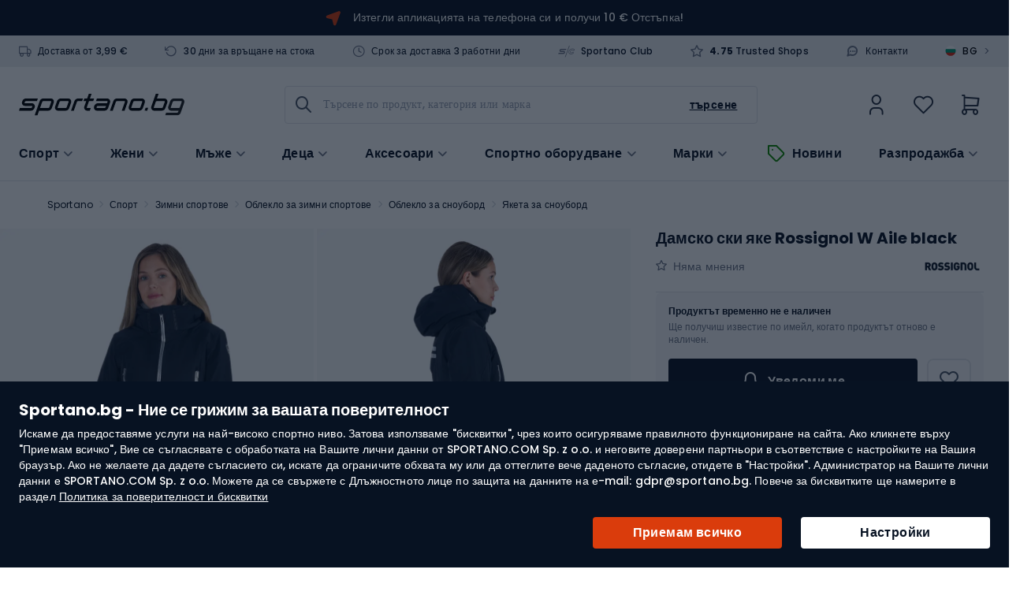

--- FILE ---
content_type: text/html; charset=UTF-8
request_url: https://sportano.bg/p/12048/damsko-ski-jake-rossignol-w-aile-black
body_size: 74781
content:
 <!doctype html><html lang="bg"><head prefix="og: http://ogp.me/ns# fb: http://ogp.me/ns/fb# product: http://ogp.me/ns/product#"><link href="https://www.google-analytics.com" rel="preconnect" crossorigin=""/><link href="https://www.google.com" rel="preconnect" crossorigin=""/><link href="https://www.snrcdn.net" rel="preconnect" crossorigin=""/><link href="https://www.googletagmanager.com" rel="preconnect" crossorigin=""/><link href="https://static.hotjar.com" rel="preconnect" crossorigin=""/><link href="https://script.hotjar.com" rel="preconnect" crossorigin=""/><link href="//www.gstatic.com/" rel="dns-prefetch"/> <meta charset="utf-8"/>
<meta name="title" content="Дамско ски яке Rossignol W Aile black (RLJWJ11) - Sportano.bg"/>
<meta name="description" content="Провери Дамско ски яке Rossignol W Aile black (RLJWJ11) на Sportano. Гаранция за високо качество и бърза доставка!"/>
<meta name="keywords" content="Kurtka narciarska damska Rossignol W Aile czarna  RLJWJ11"/>
<meta name="robots" content="INDEX,FOLLOW"/>
<meta name="viewport" content="width=device-width, initial-scale=1.0, maximum-scale=1.0, user-scalable=no"/>
<meta name="format-detection" content="telephone=no"/>
<title>Дамско ски яке Rossignol W Aile black (RLJWJ11) - Sportano.bg</title>
<link  rel="stylesheet"  media="all" href="https://sportano.bg/static/version21022711158/frontend/Strix/SCommerceOne/bg_BG/css/styles-m.min.css" />
<link  rel="stylesheet"  media="screen and (min-width: 768px)" href="https://sportano.bg/static/version21022711158/frontend/Strix/SCommerceOne/bg_BG/css/styles-l.min.css" />
<link  rel="icon" type="image/x-icon" href="https://sportano.bg/static/version21022711158/frontend/Strix/SCommerceOne/bg_BG/Magento_Theme/favicon.ico" />
<link rel="preload" as="script" href="https://sportano.bg/static/version21022711158/frontend/Strix/SCommerceOne/bg_BG/requirejs/require.min.js" />

<link rel="preload" as="script" href="https://sportano.bg/static/version21022711158/frontend/Strix/SCommerceOne/bg_BG/requirejs-min-resolver.min.js" />

<link rel="preload" as="script" href="https://sportano.bg/static/version21022711158/frontend/Strix/SCommerceOne/bg_BG/mage/requirejs/mixins.min.js" />

<link rel="preload" as="script" href="https://sportano.bg/static/version21022711158/frontend/Strix/SCommerceOne/bg_BG/requirejs-config.min.js" />

<link rel="preload" as="script" href="https://sportano.bg/static/version21022711158/frontend/Strix/SCommerceOne/bg_BG/Algolia_AlgoliaSearch/internals/common.min.js" />

<link rel="preload" as="script" href="https://sportano.bg/static/version21022711158/frontend/Strix/SCommerceOne/bg_BG/Algolia_AlgoliaSearch/insights.min.js" />

<link rel="preload" as="font" type="font/woff2" crossorigin="anonymous" href="https://sportano.bg/static/version21022711158/frontend/Strix/SCommerceOne/bg_BG/fonts/poppins/Poppins-Regular.woff2" />
<link rel="preload" as="font" type="font/woff2" crossorigin="anonymous" href="https://sportano.bg/static/version21022711158/frontend/Strix/SCommerceOne/bg_BG/fonts/poppins/Poppins-Medium.woff2" />
<link rel="preload" as="font" type="font/woff2" crossorigin="anonymous" href="https://sportano.bg/static/version21022711158/frontend/Strix/SCommerceOne/bg_BG/fonts/poppins/Poppins-SemiBold.woff2" />
<link rel="preload" as="font" type="font/woff2" crossorigin="anonymous" href="https://sportano.bg/static/version21022711158/frontend/Strix/SCommerceOne/bg_BG/fonts/poppins/Poppins-Bold.woff2" />
<link rel="preload" as="font" type="font/woff2" crossorigin="anonymous" href="https://sportano.bg/static/version21022711158/frontend/Strix/SCommerceOne/bg_BG/fonts/icomoon/IcoMoon.woff2" />
<link  rel="apple-touch-icon" sizes="180x180" href="https://sportano.bg/static/version21022711158/frontend/Strix/SCommerceOne/bg_BG/Magento_Theme/apple-touch-icon.png" />
<link  rel="apple-touch-icon" sizes="120x120" href="https://sportano.bg/static/version21022711158/frontend/Strix/SCommerceOne/bg_BG/Magento_Theme/apple-touch-icon-120x120.png" />
<link  rel="canonical" href="https://sportano.bg/p/12048/damsko-ski-jake-rossignol-w-aile-black" />
<link  rel="icon" type="image/x-icon" href="https://sportano.bg/media/favicon/websites/5/favicon_2503.svg" />
<link  rel="shortcut icon" type="image/x-icon" href="https://sportano.bg/media/favicon/websites/5/favicon_2503.svg" />
   <script type="application/ld+json" data-footer-js-skip="true">{"@context":"https:\/\/schema.org\/","@type":"Product","sku":"2000001099","name":"\u0414\u0430\u043c\u0441\u043a\u043e \u0441\u043a\u0438 \u044f\u043a\u0435 Rossignol W Aile black","description":"\u042f\u043a\u0435 Rossignol Aile \u043e\u0442\u0433\u043e\u0432\u0430\u0440\u044f \u043d\u0430 \u043e\u0447\u0430\u043a\u0432\u0430\u043d\u0438\u044f\u0442\u0430 \u0434\u043e\u0440\u0438 \u043d\u0430 \u043d\u0430\u0439-\u0432\u0437\u0438\u0441\u043a\u0430\u0442\u0435\u043b\u043d\u0438\u0442\u0435 \u0441\u043a\u0438\u043e\u0440\u0438, \u043e\u0441\u0438\u0433\u0443\u0440\u044f\u0432\u0430\u0439\u043a\u0438 \u043c\u0430\u043a\u0441\u0438\u043c\u0430\u043b\u0435\u043d \u043a\u043e\u043c\u0444\u043e\u0440\u0442 \u0438 \u0437\u0430\u0449\u0438\u0442\u0430 \u043e\u0442 \u0443\u0441\u043b\u043e\u0432\u0438\u044f\u0442\u0430 \u043f\u043e \u0432\u0440\u0435\u043c\u0435 \u043d\u0430 \u0437\u0438\u043c\u043d\u0438 \u0430\u043a\u0442\u0438\u0432\u043d\u043e\u0441\u0442\u0438.&nbsp;\u0423\u0434\u043e\u0431\u043d\u0430 \u043a\u0440\u043e\u0439\u043a\u0430 \u0438 \u0435\u043b\u0430\u0441\u0442\u0438\u0447\u043d\u0430 \u043a\u043e\u043d\u0441\u0442\u0440\u0443\u043a\u0446\u0438\u044f, \u0441\u044a\u0441\u0442\u0430\u0432\u0435\u043d\u0430 \u043e\u0442 \u0435\u043b\u0430\u0441\u0442\u0438\u0447\u043d\u0438 \u0432\u043b\u0430\u043a\u043d\u0430, \u043f\u0440\u0430\u0432\u044f\u0442 \u044f\u043a\u0435\u0442\u043e \u0434\u0430 \u043d\u0435 \u043e\u0433\u0440\u0430\u043d\u0438\u0447\u0430\u0432\u0430 \u0434\u0432\u0438\u0436\u0435\u043d\u0438\u044f\u0442\u0430 \u043f\u043e \u0432\u0440\u0435\u043c\u0435 \u043d\u0430 \u0430\u043a\u0442\u0438\u0432\u043d\u043e\u0441\u0442.\u0411\u043b\u0430\u0433\u043e\u0434\u0430\u0440\u0435\u043d\u0438\u0435 \u043d\u0430 \u043c\u0435\u043c\u0431\u0440\u0430\u043d\u0430\u0442\u0430 Membranie 20 000 \u044f\u043a\u0435\u0442\u043e \u0435 \u043e\u0442\u043b\u0438\u0447\u043d\u043e \u0437\u0430\u0449\u0438\u0442\u0435\u043d\u043e \u043e\u0442 \u0432\u043b\u0430\u0433\u0430.&nbsp;\u0417\u0430\u043b\u0435\u043f\u0435\u043d\u0438 \u0448\u0435\u0432\u043e\u0432\u0435 \u0438 \u0432\u043e\u0434\u043e\u0443\u0441\u0442\u043e\u0439\u0447\u0438\u0432\u0438 \u0446\u0438\u043f\u043e\u0432\u0435 \u0437\u0430\u043f\u0435\u0447\u0430\u0442\u0432\u0430\u0442 \u043d\u0430\u0439-\u0443\u044f\u0437\u0432\u0438\u043c\u0438\u0442\u0435 \u043d\u0430 \u043d\u0430\u043c\u043e\u043a\u0440\u044f\u043d\u0435 \u043c\u0435\u0441\u0442\u0430, \u0430 \u0445\u0438\u0434\u0440\u043e\u0444\u043e\u0431\u043d\u043e\u0442\u043e DWR \u043f\u043e\u043a\u0440\u0438\u0442\u0438\u0435 \u043f\u0440\u0430\u0432\u0438 \u043c\u0430\u0442\u0435\u0440\u0438\u0430\u043b\u0430 \u043d\u0435\u043f\u0440\u043e\u043f\u0443\u0441\u043a\u043b\u0438\u0432 \u0437\u0430 \u0432\u043b\u0430\u0433\u0430.\u041f\u044a\u043b\u043d\u0435\u0436\u044a\u0442 \u0441 \u0438\u0437\u043e\u043b\u0430\u0446\u0438\u044f&nbsp;Thinsulate\u2122&nbsp;\u043f\u0440\u0438\u0434\u0430\u0432\u0430 \u043d\u0430 \u044f\u043a\u0435\u0442\u043e \u043c\u043d\u043e\u0433\u043e \u0434\u043e\u0431\u0440\u0438 \u0438\u0437\u043e\u043b\u0430\u0446\u0438\u043e\u043d\u043d\u0438 \u0441\u0432\u043e\u0439\u0441\u0442\u0432\u0430.&nbsp;\u0412\u0435\u043d\u0442\u0438\u043b\u0430\u0446\u0438\u043e\u043d\u043d\u0438 \u043e\u0442\u0432\u043e\u0440\u0438 \u043f\u043e\u0434 \u043c\u0438\u0448\u043d\u0438\u0446\u0438\u0442\u0435&nbsp;\u0441 \u0446\u0438\u043f\u043e\u0432\u0435 \u043f\u043e\u0437\u0432\u043e\u043b\u044f\u0432\u0430\u0442 \u0440\u0435\u0433\u0443\u043b\u0438\u0440\u0430\u043d\u0435 \u043d\u0430 \u0442\u0435\u0440\u043c\u043e\u0440\u0435\u0433\u0443\u043b\u0430\u0446\u0438\u044f\u0442\u0430 \u0438 \u043e\u0441\u0432\u043e\u0431\u043e\u0436\u0434\u0430\u0432\u0430\u043d\u0435 \u043d\u0430 \u0438\u0437\u043b\u0438\u0448\u043d\u0430\u0442\u0430 \u0442\u043e\u043f\u043b\u0438\u043d\u0430, \u043a\u043e\u0433\u0430\u0442\u043e \u043d\u0430 \u043f\u0438\u0441\u0442\u0430\u0442\u0430 \u0441\u0442\u0430\u043d\u0435 \u043f\u043e-\u0442\u043e\u043f\u043b\u043e.&nbsp;\u041f\u0440\u0430\u043a\u0442\u0438\u0447\u043d\u0438 \u0434\u0436\u043e\u0431\u043e\u0432\u0435&nbsp;\u043f\u043e\u0437\u0432\u043e\u043b\u044f\u0432\u0430\u0442 \u0431\u0435\u0437\u043e\u043f\u0430\u0441\u043d\u043e \u0438 \u0443\u0434\u043e\u0431\u043d\u043e \u0441\u044a\u0445\u0440\u0430\u043d\u0435\u043d\u0438\u0435 \u043d\u0430 \u0434\u0440\u0435\u0431\u043d\u0438 \u043f\u0440\u0435\u0434\u043c\u0435\u0442\u0438.&nbsp;&nbsp;","brand":{"@type":"Brand","name":"ROSSIGNOL"},"image":["https:\/\/sportano.bg\/img\/986c30c27a3d26a3ee16c136f92f4ff5\/3\/6\/3607683519101_1-jpg\/damsko-ski-jake-rossignol-w-aile-black-0.jpg"],"offers":[{"@type":"Offer","url":"https:\/\/sportano.bg\/p\/12048\/damsko-ski-jake-rossignol-w-aile-black","priceCurrency":"EUR","price":293.99,"availability":"https:\/\/schema.org\/OutOfStock","sku":"3607683519187","shippingDetails":{"@type":"OfferShippingDetails","shippingRate":{"@type":"MonetaryAmount","value":0,"currency":"EUR"}}},{"@type":"Offer","url":"https:\/\/sportano.bg\/p\/12048\/damsko-ski-jake-rossignol-w-aile-black","priceCurrency":"EUR","price":293.99,"availability":"https:\/\/schema.org\/OutOfStock","sku":"3607683519101","shippingDetails":{"@type":"OfferShippingDetails","shippingRate":{"@type":"MonetaryAmount","value":0,"currency":"EUR"}}},{"@type":"Offer","url":"https:\/\/sportano.bg\/p\/12048\/damsko-ski-jake-rossignol-w-aile-black","priceCurrency":"EUR","price":293.99,"availability":"https:\/\/schema.org\/OutOfStock","sku":"3607683519026","shippingDetails":{"@type":"OfferShippingDetails","shippingRate":{"@type":"MonetaryAmount","value":0,"currency":"EUR"}}},{"@type":"Offer","url":"https:\/\/sportano.bg\/p\/12048\/damsko-ski-jake-rossignol-w-aile-black","priceCurrency":"EUR","price":293.99,"availability":"https:\/\/schema.org\/OutOfStock","sku":"3607683519064","shippingDetails":{"@type":"OfferShippingDetails","shippingRate":{"@type":"MonetaryAmount","value":0,"currency":"EUR"}}}],"review":[],"hasMerchantReturnPolicy":{"@type":"MerchantReturnPolicy","applicableCountry":"BG","returnPolicyCategory":"https:\/\/schema.org\/MerchantReturnFiniteReturnWindow","merchantReturnDays":30,"returnMethod":"https:\/\/schema.org\/ReturnByMail","returnFees":"https:\/\/schema.org\/ReturnShippingFees"}}</script> <!-- Google Tag Manager -->

<!-- End Google Tag Manager -->

<!-- Google Tag Manager -->

<!-- End Google Tag Manager -->  <link rel="alternate" hreflang="pl-PL" href="https://sportano.pl/p/12048/kurtka-narciarska-damska-rossignol-w-aile-black" /> <link rel="alternate" hreflang="ro-RO" href="https://sportano.ro/p/12048/jacheta-de-schi-pentru-femei-rossignol-w-aile-black" /> <link rel="alternate" hreflang="cs-CZ" href="https://sportano.cz/p/12048/damska-lyzarska-bunda-rossignol-w-aile-black" /> <link rel="alternate" hreflang="hu-HU" href="https://sportano.hu/p/12048/noi-si-kabat-rossignol-w-aile-black" /> <link rel="alternate" hreflang="bg-BG" href="https://sportano.bg/p/12048/damsko-ski-jake-rossignol-w-aile-black" /> <link rel="alternate" hreflang="de-DE" href="https://sportano.de/p/12048/skijacke-fur-frauen-rossignol-w-aile-black" /> <link rel="alternate" hreflang="sk-SK" href="https://sportano.sk/p/12048/damska-lyziarska-bunda-rossignol-w-aile-black" /> <link rel="alternate" hreflang="en-GB" href="https://sportano.com/p/12048/women-s-ski-jacket-rossignol-w-aile-black" /> <link rel="alternate" hreflang="lt-LT" href="https://sportano.lt/p/12048/moteriska-slidinejimo-striuke-rossignol-w-aile-black" /> <link rel="alternate" hreflang="uk-UA" href="https://sportano.ua/p/12048/kurtka-lizhna-zhinocha-rossignol-w-aile-chorna-rljwj11" /> <link rel="alternate" hreflang="it-IT" href="https://sportano.it/p/12048/giacca-da-sci-donna-rossignol-w-aile-nero" />  <link rel="alternate" hreflang="x-default" href="https://sportano.com/p/12048/women-s-ski-jacket-rossignol-w-aile-black" /><link rel="manifest" href="/manifest.json"> <style> picture:has(img[loading="lazy"]), figure:has(img[loading="lazy"]) { display: inline-block; position: relative; &::after { position: absolute; left: 0; top: 0; right: 0; bottom: 0; content: ''; background: #eee; background: linear-gradient(110deg, #ececec 8%, #f5f5f5 18%, #ececec 33%); background-size: 300% 100%; animation: 1.5s shine linear infinite; border-radius: inherit; } } picture:has(img.image-loaded), figure:has(img.image-loaded) { &::after { display: none; } } @keyframes shine { to { background-position-x: -300%; } }</style> <meta property="og:type" content="product" /><meta property="og:title" content="&#x0414;&#x0430;&#x043C;&#x0441;&#x043A;&#x043E;&#x20;&#x0441;&#x043A;&#x0438;&#x20;&#x044F;&#x043A;&#x0435;&#x20;Rossignol&#x20;W&#x20;Aile&#x20;black" /><meta property="og:image" content="https://sportano.bg/img/986c30c27a3d26a3ee16c136f92f4ff5/3/6/3607683519101_1-jpg/damsko-ski-jake-rossignol-w-aile-black-0.jpg" /><meta property="og:description" content="" /><meta property="og:url" content="https://sportano.bg/p/12048/damsko-ski-jake-rossignol-w-aile-black" /> <meta property="product:price:amount" content="0"/> <meta property="product:price:currency" content="EUR"/>   <link rel="preload" href="https://sportano.bg/img/b52b588476b8def9e5d485faf958f16f/3/6/3607683519101_1-jpg/damsko-ski-jake-rossignol-w-aile-black-528606.jpg" imagesrcset="https://sportano.bg/img/b52b588476b8def9e5d485faf958f16f/3/6/3607683519101_1-jpg/damsko-ski-jake-rossignol-w-aile-black-528606.jpg 1x, https://sportano.bg/img/986c30c27a3d26a3ee16c136f92f4ff5/3/6/3607683519101_1-jpg/damsko-ski-jake-rossignol-w-aile-black-528606.jpg 2x" as="image">   <meta property="product:retailer_part_no" content="2000001099">   <meta property="product:category" content="Sporty zimowe/Sporty zimowe odzież/Odzież narciarska kurtka"> </head><body data-container="body" data-mage-init='{"loaderAjax": {}, "loader": { "icon": "https://sportano.bg/static/version21022711158/frontend/Strix/SCommerceOne/bg_BG/images/loader-2.gif"}}' id="html-body" class="page-product-configurable catalog-product-view product-damsko-ski-jake-rossignol-w-aile-black page-layout-1column">              <noscript><div class="message global noscript"><div class="content"><p><strong>JavaScript seems to be disabled in your browser.</strong> <span> For the best experience on our site, be sure to turn on Javascript in your browser.</span></p></div></div></noscript>  <ul class="slide__account"><li class="nav item"><a href="https://sportano.bg/customer/address/">Адресна книга</a></li><li class="nav item"><a href="https://sportano.bg/review/customer/">Моите отзиви за продукти</a></li><li class="nav item"><a href="https://sportano.bg/newsletter/manage/">Newsletter Subscriptions</a></li> </ul>       <!-- Google Tag Manager (noscript) -->
<noscript><iframe src="https://www.googletagmanager.com/ns.html?id=GTM-T6FZV2R"
height="0" width="0" style="display:none;visibility:hidden"></iframe></noscript>
<!-- End Google Tag Manager (noscript) -->

<!-- Google Tag Manager (noscript) -->
<noscript><iframe src="https://msr.sportano.bg/ns.html?id=GTM-NPGJT784"
height="0" width="0" style="display:none;visibility:hidden"></iframe></noscript>
<!-- End Google Tag Manager (noscript) --> <script type="text/javascript" data-footer-js-skip="true">
    (() => {
        const event = {"page_type":"Karta produktu","product_category":"Sporty zimowe \/ Sporty zimowe odzie\u017c \/ Odzie\u017c narciarska kurtka","breadcrumbs":"Sport \/ Sporty zimowe \/ Odzie\u017c do sport\u00f3w zimowych \/ Odzie\u017c snowboardowa \/ Kurtki snowboardowe","breadcrumbs_local":"\u0421\u043f\u043e\u0440\u0442 \/ \u0417\u0438\u043c\u043d\u0438 \u0441\u043f\u043e\u0440\u0442\u043e\u0432\u0435 \/ \u041e\u0431\u043b\u0435\u043a\u043b\u043e \u0437\u0430 \u0437\u0438\u043c\u043d\u0438 \u0441\u043f\u043e\u0440\u0442\u043e\u0432\u0435 \/ \u041e\u0431\u043b\u0435\u043a\u043b\u043e \u0437\u0430 \u0441\u043d\u043e\u0443\u0431\u043e\u0440\u0434 \/ \u042f\u043a\u0435\u0442\u0430 \u0437\u0430 \u0441\u043d\u043e\u0443\u0431\u043e\u0440\u0434","current_store":"Sportano.bg","shipping_country":"BG"};
        const mageStorage = JSON.parse(localStorage.getItem('mage-cache-storage'));
        const customer = mageStorage.customer;

        if (customer && customer.user_id) {
            event.user_login_state = 'logged-in';
            event.user_id = customer.user_id;
            event.user_hashed_email = customer.email_hash;
        } else {
            event.user_login_state = 'not-logged-in';
        }

        window.dataLayer = window.dataLayer || [];
        window.dataLayer.push(event);
    })();</script> <div class="global-cookie"><div class="global-cookie__description"><p class="global-cookie__title">Sportano.bg - Ние се грижим за вашата поверителност</p><p>Искаме да предоставяме услуги на най-високо спортно ниво. Затова използваме "бисквитки", чрез които осигуряваме правилното функциониране на сайта. Ако кликнете върху "Приемам всичко", Вие се съгласявате с обработката на Вашите лични данни от SPORTANO.COM Sp. z o.o. и неговите доверени партньори в съответствие с настройките на Вашия браузър. Ако не желаете да дадете съгласието си, искате да ограничите обхвата му или да оттеглите вече даденото съгласие, отидете в "Настройки". Администратор на Вашите лични данни е SPORTANO.COM Sp. z o.o. Можете да се свържете с Длъжностното лице по защита на данните на е-mail: gdpr@sportano.bg. Повече за бисквитките ще намерите в раздел <a href="/politika-za-poveritelnost-i-biskvitki-na-internet-magazina">Политика за поверителност и бисквитки</a></p></div><div class="global-cookie__actions"><button type="button" class="button button--regular button__primary button--submit">Приемам всичко</button> <button type="button" class="button button--regular button__primary button--preferences">Настройки</button></div></div><div class="global-cookie-preferences"><div class="global-cookie-preferences__title"><i class="icon-arrow-left--after js-preferences-close"></i> <span>Настройки</span></div><div class="global-cookie-preferences__description-wrapper"><div class="global-cookie-preferences__description">Когато посещавате дадена страница или използвате приложение, е възможно да се събира или съхранява информация (например чрез браузъра Ви). Тъй като искаме да оставим на Вас решението как да използвате нашите услуги, можете сами да контролирате използването на определени видове бисквитки или подобни технологии. Щракнете върху заглавията на отделните категории, за да научите повече и да промените настройките си. Ако отхвърлите определени бисквитки, това може да доведе до показване на съдържание, което в по-малка степен отговаря на нуждите Ви или до недостъпност на някои функции на страницата. </div><div class="global-cookie-preferences__description__actions"><span class="toggle"><i class="icon-plus--after"></i> <i class="icon-minus--after"></i> <span class="expand">Подробна информация</span> <span class="collapse">Описание</span></span> <a href="https&#x3A;&#x2F;&#x2F;sportano.bg&#x2F;politika-za-poveritelnost-i-biskvitki-na-internet-magazina" target="_blank">Повече информация</a></div></div><div class="global-cookie-preferences__accordion" id="accordion"></div><div class="global-cookie-preferences__actions"><button type="button" class="button button--regular button__secondary button--confirm">Потвърди избора си</button> <button type="button" class="button button--regular button__primary button--accept-all">Приемам всичко</button></div><div class="global-cookie-details"><div class="global-cookie-details__title"><i class="icon-arrow-left--after js-details-back"></i> <span></span></div><div class="global-cookie-details__accordion" id="accordion_details"></div><div class="global-cookie-details__actions"><button type="button" class="button button--regular button__primary button--return">Върни се в Настройки</button></div></div></div><div class="page-wrapper"><div class="top-advertise-bar__outer" data-content-type="html" data-appearance="default" data-element="main" data-decoded="true"><div class="top-advertise-bar">
    <div class="top-advertise-bar__inner">
        <a href="#" data-universal-scroll-target=".block-newsletter">
            <picture>
                <img fetchpriority="low" src="https://sportano.bg/static/version21022711158/frontend/Strix/SCommerceOne/bg_BG/images/n_vector.svg" width="19" height="19" />
            </picture>
<!--
            <span>Абонирай се за информационния бюлетин и вземи 10 € отстъпка!</span>
-->
            <span><a href="https://sportano.bg/mobilno-prilozhenie" target="_blank">Изтегли апликацията на телефона си и получи 10 € Отстъпка!</a></span>

        </a>
    </div>
</div></div> <div class="mobile-top-bar" data-mage-init='{"mobileTopBar": {}, "slidePanel" : {"launcherButton": ".user-account", "slidePanelElement": ".dropdown-widget__list"}}'><a class="mobile-top-bar__logo" href="https://sportano.bg/" aria-label="store logo"><img class="mobile-top-bar__logo-image" src="https://sportano.bg/media/logo/websites/5/logo.svg" /></a> <span class="mobile-top-bar__column user-account"><i class="tabler-icon-user"></i></span> <span class="mobile-top-bar__column wishlist"><a href="https://sportano.bg/wishlist/"><i class="tabler-icon-heart"></i></a></span> <a class="mobile-top-bar__column minicart action showcart" data-href="https://sportano.bg/checkout/cart/" data-bind="scope: 'minicart_content'"><i class="tabler-icon-shopping-cart"></i> <!-- ko if: getCartParam('summary_count') > 0 --><span class="counter"><!-- ko text: getCartParam('summary_count') --><!-- /ko --></span> <!-- /ko --></a> <div class="mobile-top-bar__bottom"><span class="mobile-top-bar__column mobile-top-bar__menu js-btn-catalog"><i class="tabler-icon-menu-deep"></i></span> <div class="mobile-top-bar__wrapper"><input id="autocomplete-mobile-input" class="autocomplete-input js-btn-search action search" type="text" placeholder="Търсене по продукт, категория или марка" /><button class="autocomplete-button autocomplete-button--icon button tabler-icon-search action search"></button></div></div></div><header class="header"><div class="header__panel"><div class="container header__panel-content">  <div class="header__panel-content--left">  <div class="benefits-header" data-mage-init='{"tooltips": { "type": "hover" }}'><div class="ignore-pagebuilder-wrapper" data-content-type="html" data-appearance="default" data-element="main" data-decoded="true"><ul class="benefits-header__list">
    <li class="benefits-header__item tooltip-box" data-target="free-delivery">
        <i class="benefits-header__icon icon-truck--before"></i>
        <a href="/dostavka">Доставка от 3,99 €</a>
    </li>
    <li class="benefits-header__item tooltip-box" data-target="return-period">
        <i class="benefits-header__icon icon-rotate-ccw--before"></i>
        <a href="/return">30 дни за връщане на стока</a>
    </li>
    <li class="benefits-header__item tooltip-box" data-target="delivery-time">
        <i class="benefits-header__icon icon-clock--before"></i>
        <a href="/dostavka">Срок за доставка 3 работни дни</a>
    </li>
    <li class="benefits-header__item">
        <i class="benefits-header__icon icon-sportano-club"></i>
        <a title="sportano-club" href="/sportano-club">Sportano Club</a>
    </li>
    <li class="benefits-header__item">
        <i class="benefits-header__icon icon-star--before"></i>
        <a href="https://www.trustedshops.eu/buyerrating/info_X8C6FCB2178950CF7754AC8C12878206C.html" target="_blank"><span><strong>4.75</strong> Trusted Shops</span></a>
    </li>
</ul></div>  <div class="ignore-pagebuilder-wrapper" data-content-type="html" data-appearance="default" data-element="main" data-decoded="true"><div class="benefits-header__tooltip tooltip d-none" data-source="free-delivery">
    <a href="/dostavka" target="_blank">Повече за цената на доставка</a>
</div>
<div class="benefits-header__tooltip tooltip d-none" data-source="return-period">
    <b>Възможност за връщане в рамките на 30 дни от датата на получаване на поръчката.</b>
    <a href="/return" target="_blank">Инструкции за връщане на стока</a>
</div>
<div class="benefits-header__tooltip tooltip d-none" data-source="delivery-time">
    <p>Повечето продукти се доставят <b>в рамките на 3 работни дни</b> след изпращане на поръчката от нашия склад в Полша.</p>
    <p>Срокът за доставка може да варира в зависимост от наличността на продукта и начина на доставка.</p>
    <a href="/dostavka" target="_blank">Повече за сроковете на доставка</a>
</div></div> </div><ul class="header__links links"><div class="ignore-pagebuilder-wrapper" data-content-type="html" data-appearance="default" data-element="main" data-decoded="true"><li class="benefits-header__item"><i class="benefits-header__icon icon-message-circle-2--before"></i><a title="Контакти" href="/contact">Контакти</a></li></div> <div class="header__language-switcher language-switcher" data-mage-init='{"slidePanel" : {"launcherButton": ".language-switcher", "slidePanelElement": ".language-switcher__sidebar"}}'><span class="language-switcher__icon"><img src="https://sportano.bg/static/version21022711158/frontend/Strix/SCommerceOne/bg_BG/images/lang_bg_.svg" alt="bg"/></span> <span class="language-switcher__code">BG</span> <span class="language-switcher__arrow">></span></div></ul></div></div></div><div class="header__content header__container container"><div class="header__left"> <a class="header__logo" href="https://sportano.bg/" aria-label="store logo"><img class="header__logo-image" src="https://sportano.bg/media/logo/websites/5/logo.svg" alt="" width="170" height="34" /></a></div><div class="header__center"><span data-action="toggle-nav" class="action nav-toggle"><span>Nav switch</span></span> <div class="button-search"><label class="button-search__label" for="search" data-role="minisearch-label"><span>Търсене</span></label></div> <div id="autocomplete" class="autocomplete algolia-search-input" data-bind="scope: 'autocomplete'"><div class="mirror-nav-actions"><i class="mirror-nav-actions__close icon-x--after" id="js-mirror-nav-close"></i> <i class="mirror-nav-actions__prev tabler-icon-arrow-left js-cancel" id="js-mirror-nav-back"></i></div><form class="autocomplete-form" autocomplete="off" data-bind="submit: submitEvent"><div class="autocomplete-wrapper"><div class="autocomplete-field"><button class="autocomplete-button autocomplete-button--icon button tabler-icon-search action search"><span>Търсене</span></button> <input id="autocomplete-input" class="autocomplete-input input-text" type="text" placeholder="Търсене по продукт, категория или марка" data-bind="textInput: currentQueryString, event: { 'input': changeQueryEvent, blur: handleInputBlur, focus: handleInputFocus }, click: handleInputClick, css: {'has-clear-button' : clearButtonIsVisible() }" enterkeyhint="search" /><div class="autocomplete__actions"><span class="input-clear js-input-clear d-none tabler-icon-circle-x" data-bind=" click: hadnleClearInput, css: {'d-none': !clearButtonIsVisible()} " ></span> <button class="autocomplete-button autocomplete-button--text button" data-bind="click: submitEvent" ><span>Търсене</span></button></div><button class="autocomplete-button autocomplete-button--cancel js-cancel btn-cancel btn--tiny" type="reset" >Анулиране</button> <div class="search-start__wrapper d-none"><div class="search-start"><i class="search-start__img"></i> <p class="search-start__label">Въведете фразата за търсене, за да видите подсказките.</p></div></div></div><!-- ko template: getTemplate() --><!-- /ko --></div></form></div></div><div class="header__right"> <li class="authorization-link user-account"><span role="link" class="authorization-link__trigger" data-mage-init='{"slidePanel" : {"launcherButton": ".user-account", "slidePanelElement": ".dropdown-widget__list"}}' data-trigger-keypress-button="true" title="Моят профил" ><i class="tabler-icon-user-thin"></i></span>  <div class="dropdown-widget__list slide-panel-element" data-target="dropdown"><div class="slide-panel-element__header"><i class="slide-panel-element__close icon-x--before"></i> <p class="slide-panel-element__heading">Моят профил</p></div><div id="dropdownCustomerContent" data-mage-init='{ "Magento_Customer/js/dropdown-customer-content": { "isSportanoClubEnabled": true, "sportanoClubImage": "https://sportano.bg/static/version21022711158/frontend/Strix/SCommerceOne/bg_BG/images/club/sportano-club.svg" } }'></div><div style="display: none"><div id="social_login_aside" class="social-login-aside"></div></div> <div class="dropdown-widget__list-item"><ul class="c-club-icons-list c-club-icons-list--light"><li class="c-club-icons-list__title">Предимства на клиентския профил:</li> <li class="c-club-icons-list__item"><i class="c-club-icons-list__icon icon-clock--before"></i>Бърза поръчка</li> <li class="c-club-icons-list__item"><i class="c-club-icons-list__icon icon-heart--before"></i>Запази любимите си продукти</li> <li class="c-club-icons-list__item"><i class="c-club-icons-list__icon icon-shopping-bag--before"></i>Моите поръчки</li> <li class="c-club-icons-list__item"><i class="c-club-icons-list__icon icon-rotate-ccw--before"></i>Върни продукт</li> <li class="c-club-icons-list__item"><i class="c-club-icons-list__icon icon-package--before"></i>Проследяване на пратка</li></ul></div></div></li> <li class="link wishlist" data-bind="scope: 'wishlist'"><a href="https://sportano.bg/wishlist/"><div class="wishlist__inner"><i class="tabler-icon-heart-thin"></i> <!-- ko if: wishlist().counter --><span class="wishlist__counter--active"></span> <span data-bind="text: counterOnlyNumber(wishlist().counter)" class="counter qty wishlist__brackets"></span> <!-- /ko --></div></a></li>  <div data-block="minicart" class="minicart__wrapper"><a class="action showcart" data-action="toggle-minicart" data-href="https://sportano.bg/checkout/cart/" data-bind="scope: 'minicart_content'"><span class="minicart__icon icons-system icons-system--minicart-head" data-bind="css: { empty: !!getCartParam('summary_count') == false }, blockLoader: isLoading"></span> <div class="minicart__content"><div class="minicart__content-price"><i class="tabler-icon-shopping-cart-thin"></i> <!-- ko if: getCartParam('summary_count') > 0 --><span class="counter qty empty" data-bind="css: { empty: !!getCartParam('summary_count') == false }, blockLoader: isLoading"><span class="counter__number"><!-- ko text: getCartParam('summary_count') --><!-- /ko --></span></span> <!-- /ko --></div></div></a>  <div class="block block-minicart block--minicart minicart-panel-element" id="minicart-content-wrapper" data-bind="scope: 'minicart_content'"><!-- ko template: getTemplate() --><!-- /ko --></div> </div></div>  <nav class="navigation nav-sections nav" data-action="navigation" id="menuApp" aria-label="Main" data-mage-init='{"menu": { "jsonMenu": 0 }}'><ul class="navigation__list"> <li id="sports-menu" class="sports-menu category-item" data-bind="scope: 'sports-menu'" ><span id="sports-menu-element" class="sports-menu__title sports-menu__title--desktop icon-chevron-down--after">Спорт</span> <!-- ko if: isComponentLoaded --><!-- ko template: getTemplate() --><!-- /ko --><!-- /ko --></li>       <li class="itm-87 category-item navigation--level-top"><a href="https://sportano.bg/zheni" data-parent="Жени"  class="icon-chevron-down--after js-button-s-level" ><figure class="navigation__picture link-icon"><img loading="lazy" class="navigation__img" src="https://sportano.bg/media/strix/menu/item/kobiety_1_2023-06-27 22:54:17.png" alt="Жени" /></figure><span class="nav__title">Жени</span></a>     <div class="navigation__container navigation--wrapper__level-three"><span class="navigation__close js-close icon-x--after d-none"></span>     <div class="navigation__row  navigation__row--level-three">    <ul class="navigation__column navigation-title column--actions">     <li class="itm-87  category-item"><a href="https://sportano.bg/zheni" data-parent="Жени"  class="icon-chevron-right--after" ><figure class="navigation__picture link-icon"><img class="navigation__img" loading="lazy" src="https://sportano.bg/media/strix/menu/item/kobiety_2023-06-27 22:55:27.png" alt="Жени" /></figure><span class="nav__title">Жени</span></a> <span class="nav__extra-text">Виж всички продукти</span> </li>  </ul>    <ul class="navigation__column  navigation--level-four navigation--level-four__column">    <div class="navigation__container "><span class="navigation__close js-close icon-x--after d-none"></span>      <li class="itm-88 navigation__thumbnail subtitle category-item"><a href="https://sportano.bg/zheni/damsko-obleklo" data-parent="Дамско облекло"  ><figure class="navigation__picture link-icon"><img loading="lazy" class="navigation__img" src="https://sportano.bg/media/strix/menu/item/odziez_damska_2024-03-06 07:48:23.png" alt="Дамско облекло" /></figure><span class="nav__title">Дамско облекло</span></a> </li>    <div class="navigation__container "><span class="navigation__close js-close icon-x--after d-none"></span>      <li  class="itm-27265  category-item"> <a href="https://sportano.bg/damsko-nepromokaemo-obleklo"  data-parent="Дамскo непромокаемо облеклo"><div>Дамскo непромокаемо облеклo</div></a>  </li>     <li  class="itm-51807  category-item"> <a href="https://sportano.bg/damski-banski-i-pluvni-kostjumi"  data-parent="Дамски бански и плувни костюми"><div>Дамски бански и плувни костюми</div></a>  </li>     <li  class="itm-51793  category-item"> <a href="https://sportano.bg/damski-bluzi-v-lneni-puloveri-i-puloveri"  data-parent="Дамски блузи, вълнени пуловери и пуловери"><div>Дамски блузи, вълнени пуловери и пуловери</div></a>  </li>     <li  class="itm-5590  category-item"> <a href="https://sportano.bg/damski-gascherizoni"  data-parent="Дамски гащеризони"><div>Дамски гащеризони</div></a>  </li>     <li  class="itm-27952  category-item"> <a href="https://sportano.bg/damski-drehi-ot-merinosova-v-lna"  data-parent="Дамски дрехи от мериносова вълна"><div>Дамски дрехи от мериносова вълна</div></a>  </li>     <li  class="itm-179  category-item"> <a href="https://sportano.bg/damski-klinove"  data-parent="Дамски клинове"><div>Дамски клинове</div></a>  </li>     <li  class="itm-175  category-item"> <a href="https://sportano.bg/damski-k-si-pantaloni"  data-parent="Дамски къси панталони"><div>Дамски къси панталони</div></a>  </li>     <li  class="itm-174  category-item"> <a href="https://sportano.bg/damski-pantaloni"  data-parent="Дамски панталони"><div>Дамски панталони</div></a>  </li>     <li  class="itm-5595  category-item"> <a href="https://sportano.bg/damski-rizi"  data-parent="Дамски ризи"><div>Дамски ризи</div></a>  </li>     <li  class="itm-5586  category-item"> <a href="https://sportano.bg/damski-sportni-ekipi"  data-parent="Дамски спортни екипи"><div>Дамски спортни екипи</div></a>  </li>     <li  class="itm-51813  category-item"> <a href="https://sportano.bg/damski-teniski-potnici-i-topove"  data-parent="Дамски тениски, потници и топове"><div>Дамски тениски, потници и топове</div></a>  </li>     <li  class="itm-51798  category-item"> <a href="https://sportano.bg/damski-jaketa-palta-i-eleci"  data-parent="Дамски якета, палта и елеци"><div>Дамски якета, палта и елеци</div></a>  </li>     <li  class="itm-51837  category-item"> <a href="https://sportano.bg/damski-teniski-potnici-i-topove/damski-teniski-i-topove-s-uv-filt-r"  data-parent="Дамски тениски и топове с UV филтър"><div>Дамски тениски и топове с UV филтър</div></a>  </li>     <li  class="itm-30394  category-item"> <a href="https://sportano.bg/damsko-obleklo-za-prehodi"  data-parent="Дамско облекло за преходи"><div>Дамско облекло за преходи</div></a>  </li>     <li  class="itm-30392  category-item"> <a href="https://sportano.bg/damsko-obleklo-za-trenirovki"  data-parent="Дамско облекло за тренировки"><div>Дамско облекло за тренировки</div></a>  </li>     <li  class="itm-51794  category-item"> <a href="https://sportano.bg/damsko-sportno-bel-o"  data-parent="Дамско спортно бельо"><div>Дамско спортно бельо</div></a>  </li>     <li  class="itm-27259  category-item"> <a href="https://sportano.bg/damsko-termoaktivno-obleklo"  data-parent="Дамско термоактивно облекло"><div>Дамско термоактивно облекло</div></a>  </li>     <li  class="itm-88 hide-show-more category-item"> <a href="https://sportano.bg/zheni/damsko-obleklo"  data-parent="<b>Вижте повече...</b>"><div><b>Вижте повече...</b></div></a>  </li>     <li class="itm-88 navigation__link d-none category-item"><a href="https://sportano.bg/zheni/damsko-obleklo" data-parent="Виж всички продукти"  class="icon-chevron-right--after" ><figure class="navigation__picture link-icon"><img class="navigation__img" loading="lazy" src="" alt="Виж всички продукти" /></figure><span class="nav__title">Виж всички продукти</span></a> <span class="nav__extra-text">Дамско облекло</span> </li>   <div data-content-type="html" data-appearance="default" data-element="main" data-decoded="true"><div class="navigation__aside">
   <p>Марки</p>
   <div class="navigation__aside-brands">
	  <a class="navigation__aside-brands-link" href="
         https://sportano.bg/marki/the-north-face">
      <img loading="lazy" alt="The North Face" src="
         https://sportano.bg/media/wysiwyg/brand_logo/the-north-face.png">
      <span>The North Face</span>
      </a>
	  
   <a class="navigation__aside-brands-link" href="
         https://sportano.bg/marki/hoka">
      <img loading="lazy" alt="HOKA" src="
         https://sportano.bg/media/wysiwyg/brand_logo/hoka-one-one.webp">
      <span>HOKA</span>
      </a>   

      <a class="navigation__aside-brands-link" href="
         https://sportano.bg/marki/salomon">
      <img loading="lazy" alt="Salomon" src="
         https://sportano.bg/media/wysiwyg/brand_logo/salomon.png">
      <span>Salomon</span>
      </a>
   
   <a class="navigation__aside-brands-link" href="
         https://sportano.bg/marki/helly-hansen">
      <img loading="lazy" alt="Helly Hansen" src="
         https://sportano.bg/media/wysiwyg/brand_logo/helly-hansen.png">
      <span>Helly Hansen</span>
      </a>  
   
   <a class="navigation__aside-brands-link" href="
         https://sportano.bg/marki/shock-absorber">
      <img loading="lazy" alt="Shock Absorber" src="
         https://sportano.bg/media/wysiwyg/brand_logo/shock-absorber.png">
      <span>Shock Absorber</span>
      </a>  


  <a class="navigation__aside-brands-link" href="
         https://sportano.bg/marki/splash-about">
      <img loading="lazy" alt="Splash About" src="
         https://sportano.bg/media/wysiwyg/brand_logo/splash-about.png">
      <span>Splash About</span>
      </a>
   
   <a class="navigation__aside-brands-link" href="
         https://sportano.bg/marki/carpatree">
      <img loading="lazy" alt="Carpatree" src="
         https://sportano.bg/media/wysiwyg/brand_logo/carpatree.webp">
      <span>Carpatree</span>
      </a>  

      <a class="navigation__aside-brands-link" href="
         https://sportano.bg/marki/aquastic">
      <img loading="lazy" alt="AQUASTIC" src="
         https://sportano.bg/media/wysiwyg/brand_logo/4/aquastic1.webp">
      <span>AQUASTIC</span>
      </a>

      <a class="navigation__aside-brands-link" href="
         https://sportano.bg/marki/joma">
      <img loading="lazy" alt="Joma" src="
         https://sportano.bg/media/wysiwyg/brand_logo/joma.webp">
      <span>Joma</span>
      </a>

      <a class="navigation__aside-brands-link" href="
         https://sportano.bg/marki/hummel">
      <img loading="lazy" alt="Hummel" src="
         https://sportano.bg/media/wysiwyg/brand_logo/hummel.webp">
      <span>Hummel</span>
      </a>
      </div>


  
</div></div></div>   </div>  </ul>    <ul class="navigation__column navigation--level-four navigation--level-four__column ">    <div class="navigation__container "><span class="navigation__close js-close icon-x--after d-none"></span>      <li class="itm-92 navigation__thumbnail subtitle category-item"><a href="https://sportano.bg/zheni/damski-obuvki" data-parent="Дамски обувки"  ><figure class="navigation__picture link-icon"><img loading="lazy" class="navigation__img" src="https://sportano.bg/media/strix/menu/item/k_buty_1_2024-09-27 12:55:42.png" alt="Дамски обувки" /></figure><span class="nav__title">Дамски обувки</span></a> </li>    <div class="navigation__container "><span class="navigation__close js-close icon-x--after d-none"></span>      <li  class="itm-27965  category-item"> <a href="https://sportano.bg/damski-zimni-obuvki-i-botushi-za-snjag"  data-parent="Дамски зимни обувки и ботуши за сняг"><div>Дамски зимни обувки и ботуши за сняг</div></a>  </li>     <li  class="itm-51998  category-item"> <a href="https://sportano.bg/damski-kecove"  data-parent="Дамски кецове"><div>Дамски кецове</div></a>  </li>     <li  class="itm-51850  category-item"> <a href="https://sportano.bg/damski-botushi-za-turiz-m-i-prehodi"  data-parent="Дамски ботуши за туризъм и преходи"><div>Дамски ботуши за туризъм и преходи</div></a>  </li>     <li  class="itm-27262  category-item"> <a href="https://sportano.bg/damski-sportni-obuvki"  data-parent="Дамски спортни обувки"><div>Дамски спортни обувки</div></a>  </li>     <li  class="itm-5576  category-item"> <a href="https://sportano.bg/damski-gumenki"  data-parent="Дамски гуменки"><div>Дамски гуменки</div></a>  </li>     <li  class="itm-52000  category-item"> <a href="https://sportano.bg/damski-maratonki"  data-parent="Дамски маратонки"><div>Дамски маратонки</div></a>  </li>     <li  class="itm-186  category-item"> <a href="https://sportano.bg/damski-chehli-i-dzhapanki"  data-parent="Дамски джапанки и чехли"><div>Дамски джапанки и чехли</div></a>  </li>     <li  class="itm-185  category-item"> <a href="https://sportano.bg/damski-sandali"  data-parent="Дамски сандали"><div>Дамски сандали</div></a>  </li>     <li  class="itm-51670  category-item"> <a href="https://sportano.bg/damski-akva-obuvki"  data-parent="Дамски аква обувки"><div>Дамски аква обувки</div></a>  </li>     <li  class="itm-92 hide-show-more category-item"> <a href="https://sportano.bg/zheni/damski-obuvki"  data-parent="<b>Вижте повече...</b>"><div><b>Вижте повече...</b></div></a>  </li>     <li class="itm-92 navigation__link d-none category-item"><a href="https://sportano.bg/zheni/damski-obuvki" data-parent=" Виж всички продукти"  class="icon-chevron-right--after" ><figure class="navigation__picture link-icon"><img class="navigation__img" loading="lazy" src="" alt=" Виж всички продукти" /></figure><span class="nav__title"> Виж всички продукти</span></a> <span class="nav__extra-text">Дамски обувки</span> </li>   <div data-content-type="html" data-appearance="default" data-element="main" data-decoded="true"><div class="navigation__aside">
   <p>Марки</p>
   <div class="navigation__aside-brands">
           <a class="navigation__aside-brands-link" href="
         https://sportano.bg/marki/hoka">
      <img loading="lazy" alt="HOKA" src="
         https://sportano.bg/media/wysiwyg/brand_logo/hoka-one-one.png">
      <span>HOKA</span>
      </a>

       <a class="navigation__aside-brands-link" href="
         https://sportano.bg/marki/new-balance">
      <img loading="lazy" alt="New Balance" src="
         https://sportano.bg/media/wysiwyg/brand_logo/new-balance.png">
      <span>New Balance</span>
      </a>
   
   <a class="navigation__aside-brands-link" href="
         https://sportano.bg/marki/crocs">
      <img loading="lazy" alt="Crocs" src="
         https://sportano.bg/media/wysiwyg/brand_logo/crocs.png">
      <span>Crocs</span>
      </a>  
   
   <a class="navigation__aside-brands-link" href="
         https://sportano.bg/marki/asics">
      <img loading="lazy" alt="ASICS" src="
         https://sportano.bg/media/wysiwyg/brand_logo/asics.png">
      <span>ASICS</span>
      </a>  

   
   <a class="navigation__aside-brands-link" href="
         https://sportano.bg/marki/fashy">
      <img loading="lazy" alt="Fashy" src="
         https://sportano.bg/media/wysiwyg/brand_logo/2/fashy.png">
      <span>Fashy</span>
      </a>  
	  
   <a class="navigation__aside-brands-link" href="
         https://sportano.bg/marki/mizuno">
      <img loading="lazy" alt="Mizuno" src="
         https://sportano.bg/media/wysiwyg/brand_logo/mizuno.png">
      <span>Mizuno</span>
      </a>   

  <a class="navigation__aside-brands-link" href="
         https://sportano.bg/marki/speedo">
      <img loading="lazy" alt="Speedo" src="
         https://sportano.bg/media/wysiwyg/brand_logo/speedo.png">
      <span>Speedo</span>
      </a>
      </div>


</div></div></div>   </div>  </ul>    <ul class="navigation__column navigation--level-four navigation--level-four__column">    <div class="navigation__container "><span class="navigation__close js-close icon-x--after d-none"></span>      <li class="itm-93 navigation__thumbnail subtitle category-item"><a href="https://sportano.bg/zheni/damski-aksesoari" data-parent="Дамски аксесоари"  ><figure class="navigation__picture link-icon"><img loading="lazy" class="navigation__img" src="https://sportano.bg/media/strix/menu/item/Akcesoria_damskie_2024-03-06 07:48:54.png" alt="Дамски аксесоари" /></figure><span class="nav__title">Дамски аксесоари</span></a> </li>    <div class="navigation__container "><span class="navigation__close js-close icon-x--after d-none"></span>      <li  class="itm-25938  category-item"> <a href="https://sportano.bg/ski-sport/ochila-i-maski-za-ski/ski-ochila-i-maski-za-v-zrastni"  data-parent="Ски очила"><div>Ски очила</div></a>  </li>     <li  class="itm-24986  category-item"> <a href="https://sportano.bg/ski-sport/ski-kaski/ski-kaski-za-v-zrastni"  data-parent="Ски каски"><div>Ски каски</div></a>  </li>     <li  class="itm-51748  category-item"> <a href="https://sportano.bg/damski-balaklavi"  data-parent="Дамски балаклави"><div>Дамски балаклави</div></a>  </li>     <li  class="itm-30344  category-item"> <a href="https://sportano.bg/damski-kal-fi-i-chantichki-za-kr-st"  data-parent="Дамски калъфи и чантички за кръст"><div>Дамски калъфи и чантички за кръст</div></a>  </li>     <li  class="itm-195  category-item"> <a href="https://sportano.bg/damski-kolani"  data-parent="Дамски колани"><div>Дамски колани</div></a>  </li>     <li  class="itm-51740  category-item"> <a href="https://sportano.bg/damski-lenti-za-glava"  data-parent="Дамски ленти за глава"><div>Дамски ленти за глава</div></a>  </li>     <li  class="itm-51746  category-item"> <a href="https://sportano.bg/damski-nakitnici"  data-parent="Дамски накитници"><div>Дамски накитници</div></a>  </li>     <li  class="itm-196  category-item"> <a href="https://sportano.bg/damski-sl-nchevi-ochila"  data-parent="Дамски очила"><div>Дамски очила</div></a>  </li>     <li  class="itm-51741  category-item"> <a href="https://sportano.bg/damski-portfejli"  data-parent="Дамски портфейли"><div>Дамски портфейли</div></a>  </li>     <li  class="itm-26704  category-item"> <a href="https://sportano.bg/damski-ranici"  data-parent="Дамски раници"><div>Дамски раници</div></a>  </li>     <li  class="itm-193  category-item"> <a href="https://sportano.bg/damski-r-kavici"  data-parent="Дамски ръкавици"><div>Дамски ръкавици</div></a>  </li>     <li  class="itm-51734  category-item"> <a href="https://sportano.bg/damski-sportni-shapki-i-shapki-s-periferija"  data-parent="Дамски спортни шапки и шапки с периферия"><div>Дамски спортни шапки и шапки с периферия</div></a>  </li>     <li  class="itm-8777  category-item"> <a href="https://sportano.bg/damski-chanti"  data-parent="Дамски чанти"><div>Дамски чанти</div></a>  </li>     <li  class="itm-1025  category-item"> <a href="https://sportano.bg/damski-chorapi"  data-parent="Дамски чорапи"><div>Дамски чорапи</div></a>  </li>     <li  class="itm-51733  category-item"> <a href="https://sportano.bg/damski-shalcheta-shal-komini-i-shalove"  data-parent="Дамски шалчета, шал комини и шалове"><div>Дамски шалчета, шал комини и шалове</div></a>  </li>     <li  class="itm-26717  category-item"> <a href="https://sportano.bg/s-rfing/plazhni-aksesoari"  data-parent="Плажни аксесоари"><div>Плажни аксесоари</div></a>  </li>     <li  class="itm-2289  category-item"> <a href="https://sportano.bg/pluvane/k-rpi-ot-mikrofib-r"  data-parent="Кърпи от микрофибър"><div>Кърпи от микрофибър</div></a>  </li>     <li  class="itm-93 hide-show-more category-item"> <a href="https://sportano.bg/zheni/damski-aksesoari"  data-parent="<b>Вижте повече...</b>"><div><b>Вижте повече...</b></div></a>  </li>     <li class="itm-93 navigation__link d-none category-item"><a href="https://sportano.bg/zheni/damski-aksesoari" data-parent="Виж всички продукти"  class="icon-chevron-right--after" ><figure class="navigation__picture link-icon"><img class="navigation__img" loading="lazy" src="" alt="Виж всички продукти" /></figure><span class="nav__title">Виж всички продукти</span></a> <span class="nav__extra-text">Дамски аксесоари</span> </li>   <div data-content-type="html" data-appearance="default" data-element="main" data-decoded="true"><div class="navigation__aside">
   <p>Марки</p>
   <div class="navigation__aside-brands">
     <a class="navigation__aside-brands-link" href="
         https://sportano.bg/marki/alpinus">
      <img loading="lazy" alt="Alpinus" src="
         https://sportano.bg/media/wysiwyg/brand_logo/alpinus.webp">
      <span>Alpinus</span>
      </a>  

      <a class="navigation__aside-brands-link" href="
         https://sportano.bg/marki/the-north-face">
      <img loading="lazy" alt="The North Face" src="
         https://sportano.bg/media/wysiwyg/brand_logo/the-north-face.png">
      <span>The North Face</span>
      </a>

   <a class="navigation__aside-brands-link" href="
         https://sportano.bg/marki/attabo">
      <img loading="lazy" alt="ATTABO" src="
         https://sportano.bg/media/wysiwyg/ecommerce/content/logo_brand/A/attabo.png">
      <span>ATTABO</span>
      </a> 

      <a class="navigation__aside-brands-link" href="
         https://sportano.bg/marki/columbia">
      <img loading="lazy" alt="Columbia" src="
         https://sportano.bg/media/wysiwyg/brand_logo/columbia.png">
      <span>Columbia</span>
      </a>
   
   <a class="navigation__aside-brands-link" href="
         https://sportano.bg/marki/fjallraven">
      <img loading="lazy" alt="Fjällräven" src="
         https://sportano.bg/media/wysiwyg/brand_logo/fjallraven.png">
      <span>Fjällräven</span>
      </a>  
   
   <a class="navigation__aside-brands-link" href="
         https://sportano.bg/marki/kadva">
      <img loading="lazy" alt="KADVA" src="
         https://sportano.bg/media/wysiwyg/brand_logo/4/kadva_2.webp">
      <span>KADVA</span>
      </a>  
   
   <a class="navigation__aside-brands-link" href="
         https://sportano.bg/marki/aquastic">
      <img loading="lazy" alt="AQUASTIC" src="
         https://sportano.bg/media/wysiwyg/brand_logo/4/aquastic1.webp">
      <span>AQUASTIC</span>
      </a>  

      <a class="navigation__aside-brands-link" href="
         https://sportano.bg/marki/hoka">
      <img loading="lazy" alt="HOKA" src="
         https://sportano.bg/media/wysiwyg/brand_logo/hoka-one-one.png">
      <span>HOKA</span>
      </a>

    

   </div>

 
</div></div></div>   </div>  </ul>    <ul class="navigation__column  navigation--level-four navigation--level-four__column">    <div class="navigation__container "><span class="navigation__close js-close icon-x--after d-none"></span>      <li class="navigation__thumbnail subtitle category-item"><a href="https://sportano.bg/sportno-oborudvane?pol=Жена" data-parent="Спортно оборудване"  ><figure class="navigation__picture link-icon"><img loading="lazy" class="navigation__img" src="https://sportano.bg/media/strix/menu/item/sprzet_d_2_2024-09-27 12:54:18.png" alt="Спортно оборудване" /></figure><span class="nav__title">Спортно оборудване</span></a> </li>    <div class="navigation__container "><span class="navigation__close js-close icon-x--after d-none"></span>      <li  class="itm-24885  category-item"> <a href="https://sportano.bg/ski-sport/ski-obuvki/damski-obuvki-za-ski"  data-parent="Дамски ски обувки"><div>Дамски ски обувки</div></a>  </li>    <li class="category-item"><a href="https://sportano.bg/sup/sup-d-ski?pol=Жена"  data-parent="SUP дъски" title="SUP дъски">SUP дъски</a> </li>    <li class="category-item"><a href="https://sportano.bg/zhiletki?pol=Жена"  data-parent="Жилетки за водни спортове" title="Жилетки за водни спортове">Жилетки за водни спортове</a> </li>    <li class="category-item"><a href="https://sportano.bg/aksesoari/kaski?pol=Жена"  data-parent="Каски" title="Каски">Каски</a> </li>    <li class="category-item"><a href="https://sportano.bg/turisticheski-scheki/scheki-za-prehodi?pol=Жена"  data-parent="Трекинг пръти" title="Трекинг пръти">Трекинг пръти</a> </li>    <li class="category-item"><a href="https://sportano.bg/vodni-kostjumi-i-aksesoari/neoprenovi-kostjumi?pol=Жена"  data-parent="Неопренови костюми" title="Неопренови костюми">Неопренови костюми</a> </li>    <li class="category-item"><a href="https://sportano.bg/gmurkane-i-gmurkane-s-shnorhel/gmurkane-s-shnorhel/plavnici-za-gmurkane?pol=Жена"  data-parent="Плавници за гмуркане" title="Плавници за гмуркане">Плавници за гмуркане</a> </li>    <li class="category-item"><a href="https://sportano.bg/rolkovi-k-nki-i-inlajn-k-nki?pol=Жена"  data-parent="Ролкови кънки и инлайн кънки" title="Ролкови кънки и инлайн кънки">Ролкови кънки и инлайн кънки</a> </li>    <li class="category-item"><a href="https://sportano.bg/velosipedi?pol=Момче_Момиче"  data-parent="Велосипеди" title="Велосипеди">Велосипеди</a> </li>    <li class="category-item"><a href="https://sportano.bg/boks?specifichnost-na-produkta=Оборудване"  data-parent="Боксово оборудване" title="Боксово оборудване">Боксово оборудване</a> </li>     <li  class="itm-4933  category-item"> <a href="https://sportano.bg/obleklo-za-bojni-sportove/kimono-za-bojni-izkustva"  data-parent="Кимоно"><div>Кимоно</div></a>  </li>     <li  class="itm-49  category-item"> <a href="https://sportano.bg/kardio-oborudvane"  data-parent="Фитнес оборудване"><div>Фитнес оборудване</div></a>  </li>    <li class="category-item"><a href="https://sportano.bg/basketbol?specifichnost-na-produkta=Оборудване"  data-parent="Баскетболно оборудване" title="Баскетболно оборудване">Баскетболно оборудване</a> </li>    <li class="category-item"><a href="https://sportano.bg/futbol?specifichnost-na-produkta=Оборудване"  data-parent="Футболно оборудване" title="Футболно оборудване">Футболно оборудване</a> </li>    <li class="category-item"><a href="https://sportano.bg/joga?specifichnost-na-produkta=Аксесоари"  data-parent="Оборудване за йога" title="Оборудване за йога">Оборудване за йога</a> </li>    <li class="category-item"><a href="https://sportano.bg/volejbol?specifichnost-na-produkta=Аксесоари"  data-parent="Оборудване за волейбол" title="Оборудване за волейбол">Оборудване за волейбол</a> </li>     <li  class="itm-52427  category-item"> <a href="https://sportano.bg/tenis-oborudvane"  data-parent="Оборудване за тенис"><div>Оборудване за тенис</div></a>  </li>     <li  class="itm-52410  category-item"> <a href="https://sportano.bg/ski-oborudvane"  data-parent="Ски оборудване"><div>Ски оборудване</div></a>  </li>     <li  class="itm-1894  category-item"> <a href="https://sportano.bg/pluvane/ekipirovka-za-pluvane"  data-parent="Оборудване за плуване"><div>Оборудване за плуване</div></a>  </li>     <li  class="itm-52412  category-item"> <a href="https://sportano.bg/oborudvane-za-ski-turiz-m"  data-parent="Оборудване за ски бягане"><div>Оборудване за ски бягане</div></a>  </li>     <li  class="itm-52419  category-item"> <a href="https://sportano.bg/oborudvane-za-snoubord"  data-parent="Оборудване за сноуборд"><div>Оборудване за сноуборд</div></a>  </li>     <li  class="itm-52407  category-item"> <a href="https://sportano.bg/sportno-oborudvane/turistichesko-oborudvane"  data-parent="Туристическо оборудване"><div>Туристическо оборудване</div></a>  </li>     <li  class="itm-46 hide-show-more category-item"> <a href="https://sportano.bg/sport"  data-parent="<b>Вижте повече...</b>"><div><b>Вижте повече...</b></div></a>  </li>     <li class="itm-46 navigation__link d-none category-item"><a href="https://sportano.bg/sport" data-parent="Виж всички продукти"  class="icon-chevron-right--after" ><figure class="navigation__picture link-icon"><img class="navigation__img" loading="lazy" src="" alt="Виж всички продукти" /></figure><span class="nav__title">Виж всички продукти</span></a> <span class="nav__extra-text">Спортно оборудване</span> </li>   <div data-content-type="html" data-appearance="default" data-element="main" data-decoded="true"><div class="navigation__aside">
   <p>Марки</p>
   <div class="navigation__aside-brands">
    <a class="navigation__aside-brands-link" href="
         https://sportano.bg/marki/oneteam">
      <img loading="lazy" alt="OneTeam" src="
         https://sportano.bg/media/wysiwyg/brand_logo/oneteam.webp">
      <span>OneTeam</span>
      </a>  

      <a class="navigation__aside-brands-link" href="
         https://sportano.bg/marki/poc">
      <img loading="lazy" alt="POC" src="
         https://sportano.bg/media/wysiwyg/brand_logo/poc.png">
      <span>POC</span>
      </a> 
   
   <a class="navigation__aside-brands-link" href="
         https://sportano.bg/marki/aquastic">
      <img loading="lazy" alt="AQUASTIC" src="
         https://sportano.bg/media/wysiwyg/brand_logo/4/aquastic1.webp">
      <span>AQUASTIC</span>
      </a>  

   
   <a class="navigation__aside-brands-link" href="
         https://sportano.bg/marki/kadva">
      <img loading="lazy" alt="KADVA" src="
         https://sportano.bg/media/wysiwyg/brand_logo/4/kadva_2.webp">
      <span>KADVA</span>
      </a>  

      <a class="navigation__aside-brands-link" href="
         https://sportano.bg/marki/oakley">
      <img loading="lazy" alt="Oakley" src="
         https://sportano.bg/media/wysiwyg/brand_logo/oakley.webp">
      <span>Oakley</span>
      </a>

   <a class="navigation__aside-brands-link" href="
         https://sportano.bg/marki/attabo">
      <img loading="lazy" alt="ATTABO" src="
         https://sportano.bg/media/wysiwyg/ecommerce/content/logo_brand/A/attabo.png">
      <span>ATTABO</span>
      </a> 
   
   <a class="navigation__aside-brands-link" href="
         https://sportano.bg/marki/sveltus">
      <img loading="lazy" alt="Sveltus" src="
         https://sportano.bg/media/wysiwyg/brand_logo/sveltus.png">
      <span>Sveltus</span>
      </a> 
	  
      <a class="navigation__aside-brands-link" href="
         https://sportano.bg/marki/fizan">
      <img loading="lazy" alt="Fizan" src="
         https://sportano.bg/media/wysiwyg/brand_logo/fizan.png">
      <span>Fizan</span>
      </a>


   </div>


</div></div></div>   </div>  </ul>    <ul class="navigation__column navigation--level-four navigation--level-four__column">    <div class="navigation__container "><span class="navigation__close js-close icon-x--after d-none"></span>      <li class="navigation__thumbnail subtitle category-item"><a href="https://sportano.bg/zheni?pazprodazhba=1" data-parent="Pазпродажба до -60%"  ><figure class="navigation__picture link-icon"><img loading="lazy" class="navigation__img" src="https://sportano.bg/media/strix/menu/item/percent_1_2025-07-24 11:10:51.svg" alt="Pазпродажба до -60%" /></figure><span class="nav__title">Pазпродажба до -60%</span></a> </li>    <div class="navigation__container "><span class="navigation__close js-close icon-x--after d-none"></span>     <li class="category-item"><a href="https://sportano.bg/zheni/damsko-obleklo?pazprodazhba=1"  data-parent="Дамско облекло до -60%" title="Дамско облекло до -60%">Дамско облекло до -60%</a> </li>    <li class="category-item"><a href="https://sportano.bg/zheni/damski-obuvki?pazprodazhba=1"  data-parent="Дамски обувки до -60%" title="Дамски обувки до -60%">Дамски обувки до -60%</a> </li>    <li class="category-item"><a href="https://sportano.bg/zheni/damski-aksesoari?pazprodazhba=1"  data-parent="Дамски аксесоари до -60%" title="Дамски аксесоари до -60%">Дамски аксесоари до -60%</a> </li>    <li class="category-item"><a href="https://sportano.bg/zheni/sportno-oborudvane-za-zheni?pazprodazhba=1"  data-parent="Спортно оборудване за жени до -60%" title="Спортно оборудване за жени до -60%">Спортно оборудване за жени до -60%</a> </li>     <li class="navigation__link d-none category-item"><a href="https://sportano.bg/zheni?pazprodazhba=1" data-parent="Виж всички продукти"  class="icon-chevron-right--after" ><figure class="navigation__picture link-icon"><img class="navigation__img" loading="lazy" src="" alt="Виж всички продукти" /></figure><span class="nav__title">Виж всички продукти</span></a> <span class="nav__extra-text">Разпродажба до -60%</span> </li>   </div>   </div>  </ul>  </div>   </div>  </li>      <li class="itm-114 category-item navigation--level-top"><a href="https://sportano.bg/m-zhe" data-parent="Мъже"  class="icon-chevron-down--after js-button-s-level" ><figure class="navigation__picture link-icon"><img loading="lazy" class="navigation__img" src="https://sportano.bg/media/strix/menu/item/mezczyzni_2023-06-27 23:06:00.png" alt="Мъже" /></figure><span class="nav__title">Мъже</span></a>     <div class="navigation__container navigation--wrapper__level-three"><span class="navigation__close js-close icon-x--after d-none"></span>     <div class="navigation__row  navigation__row--level-three">    <ul class="navigation__column navigation-title column--actions">     <li class="itm-114  category-item"><a href="https://sportano.bg/m-zhe" data-parent="Мъже"  class="icon-chevron-right--after" ><figure class="navigation__picture link-icon"><img class="navigation__img" loading="lazy" src="https://sportano.bg/media/strix/menu/item/mezczyzni_2023-06-27 23:06:37.png" alt="Мъже" /></figure><span class="nav__title">Мъже</span></a> <span class="nav__extra-text">Виж всички продукти</span> </li>  </ul>    <ul class="navigation__column  navigation--level-four navigation--level-four__column">    <div class="navigation__container "><span class="navigation__close js-close icon-x--after d-none"></span>      <li class="itm-214 navigation__thumbnail subtitle category-item"><a href="https://sportano.bg/m-zhe/m-zhko-obleklo" data-parent="Мъжко облекло"  ><figure class="navigation__picture link-icon"><img loading="lazy" class="navigation__img" src="https://sportano.bg/media/strix/menu/item/odziez_meska_2024-03-06 07:49:37.png" alt="Мъжко облекло" /></figure><span class="nav__title">Мъжко облекло</span></a> </li>    <div class="navigation__container "><span class="navigation__close js-close icon-x--after d-none"></span>      <li  class="itm-51760  category-item"> <a href="https://sportano.bg/m-zhki-banski-i-k-si-pantaloni-za-pluvane"  data-parent="Мъжки бански и къси панталони за плуване"><div>Мъжки бански и къси панталони за плуване</div></a>  </li>     <li  class="itm-51754  category-item"> <a href="https://sportano.bg/m-zhki-bluzi-v-lneni-puloveri-i-puloveri"  data-parent="Мъжки блузи, вълнени пуловери и пуловери"><div>Мъжки блузи, вълнени пуловери и пуловери</div></a>  </li>     <li  class="itm-51758  category-item"> <a href="https://sportano.bg/m-zhki-gascherizoni"  data-parent="Мъжки гащеризони"><div>Мъжки гащеризони</div></a>  </li>     <li  class="itm-5556  category-item"> <a href="https://sportano.bg/m-zhki-klinove"  data-parent="Мъжки клинове"><div>Мъжки клинове</div></a>  </li>     <li  class="itm-218  category-item"> <a href="https://sportano.bg/m-zhki-k-si-pantaloni"  data-parent="Мъжки къси панталони"><div>Мъжки къси панталони</div></a>  </li>     <li  class="itm-217  category-item"> <a href="https://sportano.bg/m-zhki-pantaloni"  data-parent="Мъжки панталони"><div>Мъжки панталони</div></a>  </li>     <li  class="itm-5558  category-item"> <a href="https://sportano.bg/m-zhki-rizi"  data-parent="Мъжки ризи"><div>Мъжки ризи</div></a>  </li>     <li  class="itm-5554  category-item"> <a href="https://sportano.bg/m-zhki-sportni-ekipi"  data-parent="Мъжки спортни екипи"><div>Мъжки спортни екипи</div></a>  </li>     <li  class="itm-51762  category-item"> <a href="https://sportano.bg/m-zhki-sportno-bel-o"  data-parent="Мъжко спортно бельо"><div>Мъжко спортно бельо</div></a>  </li>     <li  class="itm-51764  category-item"> <a href="https://sportano.bg/m-zhki-teniski-potnici-i-topove"  data-parent="Мъжки тениски, потници и топове"><div>Мъжки тениски, потници и топове</div></a>  </li>     <li  class="itm-51752  category-item"> <a href="https://sportano.bg/m-zhki-jaketa-palta-i-eleci"  data-parent="Мъжки якета, палта и елеци"><div>Мъжки якета, палта и елеци</div></a>  </li>     <li  class="itm-51765  category-item"> <a href="https://sportano.bg/m-zhki-teniski-potnici-i-topove/m-zhki-teniski-i-topove-s-uv-filt-r"  data-parent="Мъжки тениски и топове с UV филтър"><div>Мъжки тениски и топове с UV филтър</div></a>  </li>     <li  class="itm-27451  category-item"> <a href="https://sportano.bg/m-zhko-nepromokaemo-obleklo"  data-parent="Мъжко непромокаемо облекло"><div>Мъжко непромокаемо облекло</div></a>  </li>     <li  class="itm-30396  category-item"> <a href="https://sportano.bg/m-zhko-obleklo-za-prehodi"  data-parent="Мъжко облекло за преходи"><div>Мъжко облекло за преходи</div></a>  </li>     <li  class="itm-30395  category-item"> <a href="https://sportano.bg/m-zhko-obleklo-za-trenirovki"  data-parent="Мъжко облекло за тренировки"><div>Мъжко облекло за тренировки</div></a>  </li>     <li  class="itm-28028  category-item"> <a href="https://sportano.bg/m-zhko-obleklo-ot-merinosova-v-lna"  data-parent="Мъжко облекло от мериносова вълна"><div>Мъжко облекло от мериносова вълна</div></a>  </li>     <li  class="itm-27450  category-item"> <a href="https://sportano.bg/m-zhko-termoaktivno-obleklo"  data-parent="Мъжки термоактивно облекло"><div>Мъжки термоактивно облекло</div></a>  </li>     <li  class="itm-214 hide-show-more category-item"> <a href="https://sportano.bg/m-zhe/m-zhko-obleklo"  data-parent="<b>Вижте повече...</b>"><div><b>Вижте повече...</b></div></a>  </li>     <li class="itm-214 navigation__link d-none category-item"><a href="https://sportano.bg/m-zhe/m-zhko-obleklo" data-parent="Виж всички продукти"  class="icon-chevron-right--after" ><figure class="navigation__picture link-icon"><img class="navigation__img" loading="lazy" src="" alt="Виж всички продукти" /></figure><span class="nav__title">Виж всички продукти</span></a> <span class="nav__extra-text">Мъжко облекло</span> </li>   <div data-content-type="html" data-appearance="default" data-element="main" data-decoded="true"><div class="navigation__aside">
   <p>Марки</p>
   <div class="navigation__aside-brands">
     <a class="navigation__aside-brands-link" href="
         https://sportano.bg/marki/nike">
      <img loading="lazy" alt="Nike" src="
         https://sportano.bg/media/wysiwyg/brand_logo/nike.webp">
      <span>Nike</span>
      </a>
   
   <a class="navigation__aside-brands-link" href="
         https://sportano.bg/marki/helly-hansen">
      <img loading="lazy" alt="Helly Hansen" src="
         https://sportano.bg/media/wysiwyg/brand_logo/helly-hansen.png">
      <span>Helly Hansen</span>
      </a>  
   
   <a class="navigation__aside-brands-link" href="
         https://sportano.bg/marki/the-north-face">
      <img loading="lazy" alt="The North Face" src="
         https://sportano.bg/media/wysiwyg/brand_logo/the-north-face.png">
      <span>The North Face</span>
      </a>  
   
   <a class="navigation__aside-brands-link" href="
         https://sportano.bg/marki/joma">
      <img loading="lazy" alt="Joma" src="
         https://sportano.bg/media/wysiwyg/brand_logo/joma.png">
      <span>Joma</span>
      </a>  
   
  <a class="navigation__aside-brands-link" href="
         https://sportano.bg/marki/under-armour">
      <img loading="lazy" alt="Under Armour" src="
         https://sportano.bg/media/wysiwyg/brand_logo/under-armour.png">
      <span>Under Armour</span>
      </a>
   
   <a class="navigation__aside-brands-link" href="
         https://sportano.bg/marki/kadva">
      <img loading="lazy" alt="KADVA" src="
         https://sportano.bg/media/wysiwyg/brand_logo/4/kadva_2.webp">
      <span>KADVA</span>
      </a>  
   
   <a class="navigation__aside-brands-link" href="
         https://sportano.bg/marki/quiksilver">
      <img loading="lazy" alt="Quiksilver" src="
         https://sportano.bg/media/wysiwyg/brand_logo/quiksilver.png">
      <span>Quiksilver</span>
      </a>  

       <a class="navigation__aside-brands-link" href="
         https://sportano.bg/marki/dynafit">
      <img loading="lazy" alt="DYNAFIT" src="
         https://sportano.bg/media/wysiwyg/brand_logo/dynafit.png">
      <span>DYNAFIT</span>
      </a>
	  

      </div>

 
</div></div></div>   </div>  </ul>    <ul class="navigation__column navigation--level-four navigation--level-four__column ">    <div class="navigation__container "><span class="navigation__close js-close icon-x--after d-none"></span>      <li class="itm-223 navigation__thumbnail subtitle category-item"><a href="https://sportano.bg/m-zhe/m-zhki-obuvki" data-parent="Мъжки обувки"  ><figure class="navigation__picture link-icon"><img loading="lazy" class="navigation__img" src="https://sportano.bg/media/strix/menu/item/m_buty_2024-09-27 12:52:24.png" alt="Мъжки обувки" /></figure><span class="nav__title">Мъжки обувки</span></a> </li>    <div class="navigation__container "><span class="navigation__close js-close icon-x--after d-none"></span>      <li  class="itm-27929  category-item"> <a href="https://sportano.bg/m-zhki-zimni-obuvki-i-botushi-za-snjag"  data-parent="Мъжки зимни обувки и ботуши за сняг"><div>Мъжки зимни обувки и ботуши за сняг</div></a>  </li>     <li  class="itm-52023  category-item"> <a href="https://sportano.bg/m-zhki-kecove"  data-parent="Мъжки кецове"><div>Мъжки кецове</div></a>  </li>     <li  class="itm-51851  category-item"> <a href="https://sportano.bg/m-zhki-botushi-za-turiz-m-i-prehodi"  data-parent="Мъжки ботуши за туризъм и преходи"><div>Мъжки ботуши за туризъм и преходи</div></a>  </li>     <li  class="itm-27219  category-item"> <a href="https://sportano.bg/m-zhki-sportni-obuvki"  data-parent="Мъжки спортни обувки"><div>Мъжки спортни обувки</div></a>  </li>     <li  class="itm-5569  category-item"> <a href="https://sportano.bg/m-zhki-gumeni-botushi"  data-parent="Мъжки гумени ботуши"><div>Мъжки гумени ботуши</div></a>  </li>     <li  class="itm-52013  category-item"> <a href="https://sportano.bg/m-zhki-maratonki"  data-parent="Мъжки маратонки"><div>Мъжки маратонки</div></a>  </li>     <li  class="itm-3023  category-item"> <a href="https://sportano.bg/m-zhki-chehli-i-dzhapanki"  data-parent="Мъжки джапанки и чехли"><div>Мъжки джапанки и чехли</div></a>  </li>     <li  class="itm-5552  category-item"> <a href="https://sportano.bg/m-zhki-sandali"  data-parent="Мъжки сандали"><div>Мъжки сандали</div></a>  </li>     <li  class="itm-28025  category-item"> <a href="https://sportano.bg/m-zhki-akva-obuvki"  data-parent="Мъжки аква обувки"><div>Мъжки аква обувки</div></a>  </li>     <li  class="itm-223 hide-show-more category-item"> <a href="https://sportano.bg/m-zhe/m-zhki-obuvki"  data-parent="<b>Вижте повече...</b>"><div><b>Вижте повече...</b></div></a>  </li>     <li class="itm-223 navigation__link d-none category-item"><a href="https://sportano.bg/m-zhe/m-zhki-obuvki" data-parent="Виж всички продукти"  class="icon-chevron-right--after" ><figure class="navigation__picture link-icon"><img class="navigation__img" loading="lazy" src="" alt="Виж всички продукти" /></figure><span class="nav__title">Виж всички продукти</span></a> <span class="nav__extra-text">Мъжки обувки</span> </li>   <div data-content-type="html" data-appearance="default" data-element="main" data-decoded="true"><div class="navigation__aside">
   <p>Марки</p>
   <div class="navigation__aside-brands">
  <a class="navigation__aside-brands-link" href="
         https://sportano.bg/marki/on-running">
      <img loading="lazy" alt="On Running" src="
         https://sportano.bg/media/wysiwyg/brand_logo/on-running.png">
      <span>On Running</span>
      </a>  

      <a class="navigation__aside-brands-link" href="
         https://sportano.bg/marki/helly-hansen">
      <img loading="lazy" alt="Helly Hansen" src="
         https://sportano.bg/media/wysiwyg/brand_logo/helly-hansen.png">
      <span>Helly Hansen</span>
      </a>

      <a class="navigation__aside-brands-link" href="
         https://sportano.bg/marki/hoka">
      <img loading="lazy" alt="HOKA" src="
         https://sportano.bg/media/wysiwyg/brand_logo/hoka-one-one.png">
      <span>HOKA</span>
      </a>

      <a class="navigation__aside-brands-link" href="
         https://sportano.bg/marki/new-balance">
      <img loading="lazy" alt="New Balance" src="
         https://sportano.bg/media/wysiwyg/brand_logo/new-balance.png">
      <span>New Balance</span>
      </a>
   
   <a class="navigation__aside-brands-link" href="
         https://sportano.bg/marki/tripoint">
      <img loading="lazy" alt="Tripoint" src="
         https://sportano.bg/media/wysiwyg/brand_logo/4/tripoint.webp">
      <span>Tripoint</span>
      </a>  

  <a class="navigation__aside-brands-link" href="
         https://sportano.bg/marki/nike">
      <img loading="lazy" alt="Nike" src="
         https://sportano.bg/media/wysiwyg/brand_logo/nike.webp">
      <span>Nike</span>
      </a>
	  
   <a class="navigation__aside-brands-link" href="
         https://sportano.bg/marki/dynafit">
      <img loading="lazy" alt="DYNAFIT" src="
         https://sportano.bg/media/wysiwyg/brand_logo/dynafit.png">
      <span>DYNAFIT</span>
      </a>  
   
   <a class="navigation__aside-brands-link" href="
         https://sportano.bg/marki/columbia">
      <img loading="lazy" alt="Columbia" src="
         https://sportano.bg/media/wysiwyg/brand_logo/columbia.png">
      <span>Columbia</span>
      </a>  

      </div>

 
</div></div></div>   </div>  </ul>    <ul class="navigation__column  navigation--level-four navigation--level-four__column">    <div class="navigation__container "><span class="navigation__close js-close icon-x--after d-none"></span>      <li class="itm-231 navigation__thumbnail subtitle category-item"><a href="https://sportano.bg/m-zhe/m-zhki-aksesoari" data-parent="Мъжки аксесоари"  ><figure class="navigation__picture link-icon"><img loading="lazy" class="navigation__img" src="https://sportano.bg/media/strix/menu/item/Akcesoria_meskie_2024-03-06 07:50:05.png" alt="Мъжки аксесоари" /></figure><span class="nav__title">Мъжки аксесоари</span></a> </li>    <div class="navigation__container "><span class="navigation__close js-close icon-x--after d-none"></span>      <li  class="itm-25938  category-item"> <a href="https://sportano.bg/ski-sport/ochila-i-maski-za-ski/ski-ochila-i-maski-za-v-zrastni"  data-parent="Ски очила"><div>Ски очила</div></a>  </li>     <li  class="itm-24986  category-item"> <a href="https://sportano.bg/ski-sport/ski-kaski/ski-kaski-za-v-zrastni"  data-parent="Ски каски"><div>Ски каски</div></a>  </li>     <li  class="itm-51731  category-item"> <a href="https://sportano.bg/m-zhki-balaklavi"  data-parent="Мъжки балаклави"><div>Мъжки балаклави</div></a>  </li>     <li  class="itm-30343  category-item"> <a href="https://sportano.bg/m-zhki-kal-fi-i-chantichki-za-kr-st"  data-parent="Мъжки калъфи и чантички за кръст"><div>Мъжки калъфи и чантички за кръст</div></a>  </li>     <li  class="itm-239  category-item"> <a href="https://sportano.bg/m-zhki-kolani"  data-parent="Мъжки колани"><div>Мъжки колани</div></a>  </li>     <li  class="itm-51743  category-item"> <a href="https://sportano.bg/m-zhki-lenti-za-glava"  data-parent="Мъжки ленти за глава"><div>Мъжки ленти за глава</div></a>  </li>     <li  class="itm-51749  category-item"> <a href="https://sportano.bg/m-zhki-lenti-za-r-ka"  data-parent="Мъжки ленти за ръка"><div>Мъжки ленти за ръка</div></a>  </li>     <li  class="itm-237  category-item"> <a href="https://sportano.bg/m-zhki-sl-nchevi-ochila"  data-parent="Мъжки очила"><div>Мъжки очила</div></a>  </li>     <li  class="itm-51732  category-item"> <a href="https://sportano.bg/m-zhki-portfejli"  data-parent="Мъжки портфейли"><div>Мъжки портфейли</div></a>  </li>     <li  class="itm-233  category-item"> <a href="https://sportano.bg/m-zhki-ranici"  data-parent="Мъжки раници"><div>Мъжки раници</div></a>  </li>     <li  class="itm-238  category-item"> <a href="https://sportano.bg/m-zhki-r-kavici"  data-parent="Мъжки ръкавици"><div>Мъжки ръкавици</div></a>  </li>     <li  class="itm-51735  category-item"> <a href="https://sportano.bg/m-zhki-sportni-shapki-i-shapki-s-periferija"  data-parent="Мъжки спортни шапки и шапки с периферия"><div>Мъжки спортни шапки и шапки с периферия</div></a>  </li>     <li  class="itm-5570  category-item"> <a href="https://sportano.bg/m-zhki-chanti"  data-parent="Мъжки чанти"><div>Мъжки чанти</div></a>  </li>     <li  class="itm-1027  category-item"> <a href="https://sportano.bg/m-zhki-chorapi"  data-parent="Мъжки чорапи"><div>Мъжки чорапи</div></a>  </li>     <li  class="itm-51737  category-item"> <a href="https://sportano.bg/m-zhki-shalcheta-shal-komini-i-shalove"  data-parent="Мъжки шалчета, шал комини и шалове"><div>Мъжки шалчета, шал комини и шалове</div></a>  </li>     <li  class="itm-26717  category-item"> <a href="https://sportano.bg/s-rfing/plazhni-aksesoari"  data-parent="Плажни аксесоари"><div>Плажни аксесоари</div></a>  </li>     <li  class="itm-2289  category-item"> <a href="https://sportano.bg/pluvane/k-rpi-ot-mikrofib-r"  data-parent="Кърпи от микрофибър"><div>Кърпи от микрофибър</div></a>  </li>     <li  class="itm-231 hide-show-more category-item"> <a href="https://sportano.bg/m-zhe/m-zhki-aksesoari"  data-parent="<b>Вижте повече...</b>"><div><b>Вижте повече...</b></div></a>  </li>     <li class="itm-231 navigation__link d-none category-item"><a href="https://sportano.bg/m-zhe/m-zhki-aksesoari" data-parent="Виж всички продукти"  class="icon-chevron-right--after" ><figure class="navigation__picture link-icon"><img class="navigation__img" loading="lazy" src="" alt="Виж всички продукти" /></figure><span class="nav__title">Виж всички продукти</span></a> <span class="nav__extra-text">Мъжки аксесоари</span> </li>   <div data-content-type="html" data-appearance="default" data-element="main" data-decoded="true"><div class="navigation__aside">
   <p>Марки</p>
   <div class="navigation__aside-brands">
    <a class="navigation__aside-brands-link" href="
         https://sportano.bg/marki/alpinus">
      <img loading="lazy" alt="Alpinus" src="
         https://sportano.bg/media/wysiwyg/brand_logo/alpinus.webp">
      <span>Alpinus</span>
      </a>  

      <a class="navigation__aside-brands-link" href="
         https://sportano.bg/marki/the-north-face">
      <img loading="lazy" alt="The North Face" src="
         https://sportano.bg/media/wysiwyg/brand_logo/the-north-face.png">
      <span>The North Face</span>
      </a>

   <a class="navigation__aside-brands-link" href="
         https://sportano.bg/marki/attabo">
      <img loading="lazy" alt="ATTABO" src="
         https://sportano.bg/media/wysiwyg/ecommerce/content/logo_brand/A/attabo.png">
      <span>ATTABO</span>
      </a> 

      <a class="navigation__aside-brands-link" href="
         https://sportano.bg/marki/columbia">
      <img loading="lazy" alt="Columbia" src="
         https://sportano.bg/media/wysiwyg/brand_logo/columbia.png">
      <span>Columbia</span>
      </a>
   
   <a class="navigation__aside-brands-link" href="
         https://sportano.bg/marki/fjallraven">
      <img loading="lazy" alt="Fjällräven" src="
         https://sportano.bg/media/wysiwyg/brand_logo/fjallraven.png">
      <span>Fjällräven</span>
      </a>  
   
   <a class="navigation__aside-brands-link" href="
         https://sportano.bg/marki/kadva">
      <img loading="lazy" alt="KADVA" src="
         https://sportano.bg/media/wysiwyg/brand_logo/4/kadva_2.webp">
      <span>KADVA</span>
      </a>  
   
   <a class="navigation__aside-brands-link" href="
         https://sportano.bg/marki/aquastic">
      <img loading="lazy" alt="AQUASTIC" src="
         https://sportano.bg/media/wysiwyg/brand_logo/4/aquastic1.webp">
      <span>AQUASTIC</span>
      </a>  

      <a class="navigation__aside-brands-link" href="
         https://sportano.bg/marki/hoka">
      <img loading="lazy" alt="HOKA" src="
         https://sportano.bg/media/wysiwyg/brand_logo/hoka-one-one.png">
      <span>HOKA</span>
      </a>

    

   </div>

  
</div></div></div>   </div>  </ul>    <ul class="navigation__column  navigation--level-four navigation--level-four__column">    <div class="navigation__container "><span class="navigation__close js-close icon-x--after d-none"></span>      <li class="navigation__thumbnail subtitle category-item"><a href="https://sportano.bg/sportno-oborudvane?pol=Mъж" data-parent="Спортно оборудване"  ><figure class="navigation__picture link-icon"><img loading="lazy" class="navigation__img" src="https://sportano.bg/media/strix/menu/item/sprzet_m_2024-09-27 12:51:30.png" alt="Спортно оборудване" /></figure><span class="nav__title">Спортно оборудване</span></a> </li>    <div class="navigation__container "><span class="navigation__close js-close icon-x--after d-none"></span>      <li  class="itm-24886  category-item"> <a href="https://sportano.bg/ski-sport/ski-obuvki/ski-obuvki-za-m-zhe"  data-parent="Мъжки ски обувки"><div>Мъжки ски обувки</div></a>  </li>    <li class="category-item"><a href="https://sportano.bg/sup/sup-d-ski?pol=Mъж"  data-parent="SUP дъски" title="SUP дъски">SUP дъски</a> </li>    <li class="category-item"><a href="https://sportano.bg/zhiletki?pol=Mъж"  data-parent="Жилетки за водни спортове" title="Жилетки за водни спортове">Жилетки за водни спортове</a> </li>    <li class="category-item"><a href="https://sportano.bg/aksesoari/kaski?pol=Mъж"  data-parent="Каски" title="Каски">Каски</a> </li>    <li class="category-item"><a href="https://sportano.bg/turisticheski-scheki/scheki-za-prehodi?pol=Mъж"  data-parent="Трекинг пръти" title="Трекинг пръти">Трекинг пръти</a> </li>    <li class="category-item"><a href="https://sportano.bg/vodni-kostjumi-i-aksesoari/neoprenovi-kostjumi?pol=Mъж"  data-parent="Неопренови костюми" title="Неопренови костюми">Неопренови костюми</a> </li>    <li class="category-item"><a href="https://sportano.bg/gmurkane-i-gmurkane-s-shnorhel/gmurkane-s-shnorhel/plavnici-za-gmurkane?pol=Mъж"  data-parent="Плавници за гмуркане" title="Плавници за гмуркане">Плавници за гмуркане</a> </li>    <li class="category-item"><a href="https://sportano.bg/velosipedi?pol=Mъж"  data-parent="Велосипеди" title="Велосипеди">Велосипеди</a> </li>     <li  class="itm-516  category-item"> <a href="https://sportano.bg/boks"  data-parent="Боксово оборудване"><div>Боксово оборудване</div></a>  </li>     <li  class="itm-4933  category-item"> <a href="https://sportano.bg/obleklo-za-bojni-sportove/kimono-za-bojni-izkustva"  data-parent="Кимоно"><div>Кимоно</div></a>  </li>     <li  class="itm-49  category-item"> <a href="https://sportano.bg/kardio-oborudvane"  data-parent="Фитнес оборудване"><div>Фитнес оборудване</div></a>  </li>    <li class="category-item"><a href="https://sportano.bg/basketbol?specifichnost-na-produkta=Оборудване"  data-parent="Баскетболно оборудване" title="Баскетболно оборудване">Баскетболно оборудване</a> </li>    <li class="category-item"><a href="https://sportano.bg/mma?specifichnost-na-produkta=Оборудване"  data-parent="Оборудване за ММА" title="Оборудване за ММА">Оборудване за ММА</a> </li>    <li class="category-item"><a href="https://sportano.bg/futbol?specifichnost-na-produkta=Оборудване"  data-parent="Футболна екипировка" title="Футболна екипировка">Футболна екипировка</a> </li>    <li class="category-item"><a href="https://sportano.bg/volejbol?specifichnost-na-produkta=Аксесоари"  data-parent="Оборудване за волейбол" title="Оборудване за волейбол">Оборудване за волейбол</a> </li>     <li  class="itm-52427  category-item"> <a href="https://sportano.bg/tenis-oborudvane"  data-parent="Оборудване за тенис"><div>Оборудване за тенис</div></a>  </li>     <li  class="itm-50  category-item"> <a href="https://sportano.bg/fitnes-oborudvane"  data-parent="Оборудване за тренировки с тежести"><div>Оборудване за тренировки с тежести</div></a>  </li>     <li  class="itm-52399  category-item"> <a href="https://sportano.bg/sportno-oborudvane/oborudvane-za-k-mping"  data-parent="Оборудване за къмпинг"><div>Оборудване за къмпинг</div></a>  </li>     <li  class="itm-52410  category-item"> <a href="https://sportano.bg/ski-oborudvane"  data-parent="Ски оборудване"><div>Ски оборудване</div></a>  </li>     <li  class="itm-1894  category-item"> <a href="https://sportano.bg/pluvane/ekipirovka-za-pluvane"  data-parent="Оборудване за плуване"><div>Оборудване за плуване</div></a>  </li>     <li  class="itm-52412  category-item"> <a href="https://sportano.bg/oborudvane-za-ski-turiz-m"  data-parent="Оборудване за ски бягане"><div>Оборудване за ски бягане</div></a>  </li>     <li  class="itm-52419  category-item"> <a href="https://sportano.bg/oborudvane-za-snoubord"  data-parent="Оборудване за сноуборд"><div>Оборудване за сноуборд</div></a>  </li>     <li  class="itm-52407  category-item"> <a href="https://sportano.bg/sportno-oborudvane/turistichesko-oborudvane"  data-parent="Туристическо оборудване"><div>Туристическо оборудване</div></a>  </li>    <li class="hide-show-more"><a href="https://sportano.bg/sport"  data-parent="<b>Вижте повече...</b>" title="<b>Вижте повече...</b>"><b>Вижте повече...</b></a> </li>     <li class="navigation__link d-none category-item"><a href="https://sportano.bg/sportno-oborudvane?pol=не%20е%20приложимо_Mъж" data-parent="Виж всички продукти"  class="icon-chevron-right--after" ><figure class="navigation__picture link-icon"><img class="navigation__img" loading="lazy" src="" alt="Виж всички продукти" /></figure><span class="nav__title">Виж всички продукти</span></a> <span class="nav__extra-text">Спортно оборудване</span> </li>   <div data-content-type="html" data-appearance="default" data-element="main" data-decoded="true"><div class="navigation__aside">
   <p>Марки</p>
   <div class="navigation__aside-brands">
  <a class="navigation__aside-brands-link" href="
         https://sportano.bg/marki/oneteam">
      <img loading="lazy" alt="OneTeam" src="
         https://sportano.bg/media/wysiwyg/brand_logo/oneteam.webp">
      <span>OneTeam</span>
      </a>  

      <a class="navigation__aside-brands-link" href="
         https://sportano.bg/marki/poc">
      <img loading="lazy" alt="POC" src="
         https://sportano.bg/media/wysiwyg/brand_logo/poc.png">
      <span>POC</span>
      </a> 
   
   <a class="navigation__aside-brands-link" href="
         https://sportano.bg/marki/aquastic">
      <img loading="lazy" alt="AQUASTIC" src="
         https://sportano.bg/media/wysiwyg/brand_logo/4/aquastic1.webp">
      <span>AQUASTIC</span>
      </a>  

   
   <a class="navigation__aside-brands-link" href="
         https://sportano.bg/marki/kadva">
      <img loading="lazy" alt="KADVA" src="
         https://sportano.bg/media/wysiwyg/brand_logo/4/kadva_2.webp">
      <span>KADVA</span>
      </a>  

      <a class="navigation__aside-brands-link" href="
         https://sportano.bg/marki/oakley">
      <img loading="lazy" alt="Oakley" src="
         https://sportano.bg/media/wysiwyg/brand_logo/oakley.webp">
      <span>Oakley</span>
      </a>

   <a class="navigation__aside-brands-link" href="
         https://sportano.bg/marki/attabo">
      <img loading="lazy" alt="ATTABO" src="
         https://sportano.bg/media/wysiwyg/ecommerce/content/logo_brand/A/attabo.png">
      <span>ATTABO</span>
      </a> 
   
   <a class="navigation__aside-brands-link" href="
         https://sportano.bg/marki/sveltus">
      <img loading="lazy" alt="Sveltus" src="
         https://sportano.bg/media/wysiwyg/brand_logo/sveltus.png">
      <span>Sveltus</span>
      </a> 
	  
      <a class="navigation__aside-brands-link" href="
         https://sportano.bg/marki/trexo">
      <img loading="lazy" alt="TREXO" src="
         https://sportano.bg/media/wysiwyg/brand_logo/3/TREXO_nowe.png">
      <span>TREXO</span>
      </a>
   </div>

 
</div></div></div>   </div>  </ul>    <ul class="navigation__column navigation--level-four navigation--level-four__column">    <div class="navigation__container "><span class="navigation__close js-close icon-x--after d-none"></span>      <li class="navigation__thumbnail subtitle category-item"><a href="https://sportano.bg/m-zhe?pazprodazhba=1" data-parent="Pазпродажба до -60%"  ><figure class="navigation__picture link-icon"><img loading="lazy" class="navigation__img" src="https://sportano.bg/media/strix/menu/item/percent_1_2025-07-24 11:11:25.svg" alt="Pазпродажба до -60%" /></figure><span class="nav__title">Pазпродажба до -60%</span></a> </li>    <div class="navigation__container "><span class="navigation__close js-close icon-x--after d-none"></span>     <li class="category-item"><a href="https://sportano.bg/m-zhe/m-zhko-obleklo?pazprodazhba=1"  data-parent="Мъжко облекло до -60%" title="Мъжко облекло до -60%">Мъжко облекло до -60%</a> </li>    <li class="category-item"><a href="https://sportano.bg/m-zhe/m-zhki-obuvki?pazprodazhba=1"  data-parent="Мъжки обувки до -60%" title="Мъжки обувки до -60%">Мъжки обувки до -60%</a> </li>    <li class="category-item"><a href="https://sportano.bg/m-zhe/m-zhki-aksesoari?pazprodazhba=1"  data-parent="Мъжки аксесоари до -60%" title="Мъжки аксесоари до -60%">Мъжки аксесоари до -60%</a> </li>    <li class="category-item"><a href="https://sportano.bg/m-zhe/sportno-oborudvane-za-m-zhe?pazprodazhba=1"  data-parent="Спортно оборудване за мъже до -60%" title="Спортно оборудване за мъже до -60%">Спортно оборудване за мъже до -60%</a> </li>     <li class="navigation__link d-none category-item"><a href="https://sportano.bg/m-zhe?pazprodazhba=1" data-parent="Виж всички продукти"  class="icon-chevron-right--after" ><figure class="navigation__picture link-icon"><img class="navigation__img" loading="lazy" src="" alt="Виж всички продукти" /></figure><span class="nav__title">Виж всички продукти</span></a> <span class="nav__extra-text">Разпродажба до -60%</span> </li>   </div>   </div>  </ul>  </div>   </div>  </li>      <li class="itm-115 category-item navigation--level-top"><a href="https://sportano.bg/deca" data-parent="Деца"  class="icon-chevron-down--after js-button-s-level" ><figure class="navigation__picture link-icon"><img loading="lazy" class="navigation__img" src="https://sportano.bg/media/strix/menu/item/dzieci_2023-06-27 23:14:32.png" alt="Деца" /></figure><span class="nav__title">Деца</span></a>     <div class="navigation__container navigation--wrapper__level-three"><span class="navigation__close js-close icon-x--after d-none"></span>     <div class="navigation__row  navigation__row--level-three">    <ul class="navigation__column navigation-title column--actions">     <li class="itm-115  category-item"><a href="https://sportano.bg/deca" data-parent="Деца"  class="icon-chevron-right--after" ><figure class="navigation__picture link-icon"><img class="navigation__img" loading="lazy" src="https://sportano.bg/media/strix/menu/item/dzieci_2023-06-27 23:14:57.png" alt="Деца" /></figure><span class="nav__title">Деца</span></a> <span class="nav__extra-text">Виж всички продукти</span> </li>  </ul>    <ul class="navigation__column navigation--level-four navigation--level-four__column ">    <div class="navigation__container "><span class="navigation__close js-close icon-x--after d-none"></span>      <li class="itm-240 navigation__thumbnail subtitle category-item"><a href="https://sportano.bg/deca/detsko-obleklo" data-parent="Детско облекло"  class="icon-chevron-right--after" ><figure class="navigation__picture link-icon"><img loading="lazy" class="navigation__img" src="https://sportano.bg/media/strix/menu/item/odziez_dzieciecy_2024-03-06 07:51:10.png" alt="Детско облекло" /></figure><span class="nav__title">Детско облекло</span></a> </li>    <div class="navigation__container "><span class="navigation__close js-close icon-x--after d-none"></span>      <li  class="itm-27104  category-item"> <a href="https://sportano.bg/detsko-termoaktivno-obleklo"  data-parent="Детски термоактивно облекло"><div>Детски термоактивно облекло</div></a>  </li>     <li  class="itm-51685  category-item"> <a href="https://sportano.bg/detski-bluzi-i-puloveri"  data-parent="Детски блузи и пуловери"><div>Детски блузи и пуловери</div></a>  </li>     <li  class="itm-5627  category-item"> <a href="https://sportano.bg/detski-gascherizoni"  data-parent="Детски гащеризони"><div>Детски гащеризони</div></a>  </li>     <li  class="itm-27988  category-item"> <a href="https://sportano.bg/detski-drehi-ot-merinosova-v-lna"  data-parent="Детски дрехи от мериносова вълна"><div>Детски дрехи от мериносова вълна</div></a>  </li>     <li  class="itm-51702  category-item"> <a href="https://sportano.bg/detski-klinove"  data-parent="Детски клинове"><div>Детски клинове</div></a>  </li>     <li  class="itm-1042  category-item"> <a href="https://sportano.bg/detski-k-si-pantaloni"  data-parent="Детски къси панталони"><div>Детски къси панталони</div></a>  </li>     <li  class="itm-51714  category-item"> <a href="https://sportano.bg/poli-za-momicheta"  data-parent="Детски поли"><div>Детски поли</div></a>  </li>     <li  class="itm-254  category-item"> <a href="https://sportano.bg/detski-sportni-ekipi"  data-parent="Детски спортни екипи"><div>Детски спортни екипи</div></a>  </li>     <li  class="itm-51700  category-item"> <a href="https://sportano.bg/detski-sportno-bel-o"  data-parent="Детски спортно бельо"><div>Детски спортно бельо</div></a>  </li>     <li  class="itm-51686  category-item"> <a href="https://sportano.bg/detski-teniski-potnici-i-topove"  data-parent="Детски тениски, потници и топове"><div>Детски тениски, потници и топове</div></a>  </li>     <li  class="itm-51691  category-item"> <a href="https://sportano.bg/detski-jaketa-i-eleci"  data-parent="Детски якета и елеци"><div>Детски якета и елеци</div></a>  </li>     <li  class="itm-51693  category-item"> <a href="https://sportano.bg/detski-teniski-potnici-i-topove/detski-teniski-i-topove-s-uv-filt-r"  data-parent="Детски тениски и топове с UV филтър"><div>Детски тениски и топове с UV филтър</div></a>  </li>     <li  class="itm-30397  category-item"> <a href="https://sportano.bg/detsko-obleklo-za-prehodi"  data-parent="Детско облекло за преходи"><div>Детско облекло за преходи</div></a>  </li>     <li  class="itm-30393  category-item"> <a href="https://sportano.bg/detsko-obleklo-za-trenirovki"  data-parent="Детско облекло за тренировки"><div>Детско облекло за тренировки</div></a>  </li>     <li  class="itm-27105  category-item"> <a href="https://sportano.bg/nepromokaemo-obleklo-za-deca"  data-parent="Непромокаемо облекло за деца"><div>Непромокаемо облекло за деца</div></a>  </li>     <li  class="itm-30303  category-item"> <a href="https://sportano.bg/obleklo-za-pluvane-za-deca"  data-parent="Облекло за плуване за деца"><div>Облекло за плуване за деца</div></a>  </li>     <li  class="itm-51684  category-item"> <a href="https://sportano.bg/pantaloni-za-deca"  data-parent="Панталони за деца"><div>Панталони за деца</div></a>  </li>     <li  class="category-item"> <a href=""  data-parent="Ризи за деца"><div>Ризи за деца</div></a>  </li>     <li  class="itm-240 hide-show-more category-item"> <a href="https://sportano.bg/deca/detsko-obleklo"  data-parent="<b>Вижте повече...</b>"><div><b>Вижте повече...</b></div></a>  </li>     <li class="itm-240 navigation__link d-none category-item"><a href="https://sportano.bg/deca/detsko-obleklo" data-parent="Виж всички продукти"  class="icon-chevron-right--after" ><figure class="navigation__picture link-icon"><img class="navigation__img" loading="lazy" src="" alt="Виж всички продукти" /></figure><span class="nav__title">Виж всички продукти</span></a> <span class="nav__extra-text">Детско облекло</span> </li>   <div data-content-type="html" data-appearance="default" data-element="main" data-decoded="true"><div class="navigation__aside">
   <p>Марки</p>
   <div class="navigation__aside-brands">
        
   <a class="navigation__aside-brands-link" href="
         https://sportano.bg/marki/kadva">
      <img loading="lazy" alt="KADVA" src="
         https://sportano.bg/media/wysiwyg/brand_logo/kadva.webp">
      <span>KADVA</span>
      </a>  

       <a class="navigation__aside-brands-link" href="
         https://sportano.bg/marki/nike">
      <img loading="lazy" alt="Nike" src="
         https://sportano.bg/media/wysiwyg/brand_logo/nike.webp">
      <span>Nike</span>
      </a>
   
   <a class="navigation__aside-brands-link" href="
         https://sportano.bg/marki/lego">
      <img loading="lazy" alt="LEGO" src="
         https://sportano.bg/media/wysiwyg/brand_logo/lego.png">
      <span>LEGO</span>
      </a> 
   
   <a class="navigation__aside-brands-link" href="
         https://sportano.bg/marki/cmp">
      <img loading="lazy" alt="CMP" src="
         https://sportano.bg/media/wysiwyg/brand_logo/cmp.png">
      <span>CMP</span>
      </a>  
	  
      <a class="navigation__aside-brands-link" href="
         https://sportano.bg/marki/reima">
      <img loading="lazy" alt="reima" src="
         https://sportano.bg/media/wysiwyg/brand_logo/reima.png">
      <span>reima</span>
      </a>

   <a class="navigation__aside-brands-link" href="
         https://sportano.bg/marki/4f">
      <img loading="lazy" alt="4F" src="
         https://sportano.bg/media/wysiwyg/brand_logo/4f.png">
      <span>4F</span>
      </a> 

      <a class="navigation__aside-brands-link" href="
         https://sportano.bg/marki/columbia">
      <img loading="lazy" alt="Columbia" src="
         https://sportano.bg/media/wysiwyg/brand_logo/columbia.png">
      <span>Columbia</span>
      </a>

  <a class="navigation__aside-brands-link" href="
         https://sportano.bg/marki/jack-wolfskin">
      <img loading="lazy" alt="Jack Wolfskin" src="
         https://sportano.bg/media/wysiwyg/brand_logo/jack-wolfskin.webp">
      <span>Jack Wolfskin</span>
      </a>

      </div>


</div></div></div>   </div>  </ul>    <ul class="navigation__column navigation--level-four navigation--level-four__column ">    <div class="navigation__container "><span class="navigation__close js-close icon-x--after d-none"></span>      <li class="itm-256 navigation__thumbnail subtitle category-item"><a href="https://sportano.bg/deca/detski-obuvki" data-parent="Детски обувки"  class="icon-chevron-right--after" ><figure class="navigation__picture link-icon"><img loading="lazy" class="navigation__img" src="https://sportano.bg/media/strix/menu/item/d_buty_1_2024-09-27 12:49:12.png" alt="Детски обувки" /></figure><span class="nav__title">Детски обувки</span></a> </li>    <div class="navigation__container "><span class="navigation__close js-close icon-x--after d-none"></span>      <li  class="itm-28033  category-item"> <a href="https://sportano.bg/detski-zimni-obuvki-i-botushi-za-snjag"  data-parent="Детски зимни обувки и ботуши за сняг"><div>Детски зимни обувки и ботуши за сняг</div></a>  </li>     <li  class="itm-51981  category-item"> <a href="https://sportano.bg/detski-kecovedetske-tenisky"  data-parent="Детски кецове"><div>Детски кецове</div></a>  </li>     <li  class="itm-51849  category-item"> <a href="https://sportano.bg/detski-obuvki-za-turiz-m-i-prehodi"  data-parent="Детски обувки за туризъм и преходи"><div>Детски обувки за туризъм и преходи</div></a>  </li>     <li  class="itm-27106  category-item"> <a href="https://sportano.bg/detski-obuvki-za-sport"  data-parent="Детски обувки за спорт"><div>Детски обувки за спорт</div></a>  </li>     <li  class="itm-263  category-item"> <a href="https://sportano.bg/detski-gumenki"  data-parent="Детски гуменки"><div>Детски гуменки</div></a>  </li>     <li  class="itm-259  category-item"> <a href="https://sportano.bg/detski-maratonki"  data-parent="Детски маратонки"><div>Детски маратонки</div></a>  </li>     <li  class="itm-51957  category-item"> <a href="https://sportano.bg/detski-chehli-i-dzhapanki"  data-parent="Детски джапанки и чехли"><div>Детски джапанки и чехли</div></a>  </li>     <li  class="itm-5617  category-item"> <a href="https://sportano.bg/detski-sandali"  data-parent="Детски сандали"><div>Детски сандали</div></a>  </li>     <li  class="itm-27991  category-item"> <a href="https://sportano.bg/detski-akva-obuvki"  data-parent="Детски аква обувки"><div>Детски аква обувки</div></a>  </li>     <li  class="itm-256 hide-show-more category-item"> <a href="https://sportano.bg/deca/detski-obuvki"  data-parent="<b>Вижте повече...</b>"><div><b>Вижте повече...</b></div></a>  </li>     <li class="itm-256 navigation__link d-none category-item"><a href="https://sportano.bg/deca/detski-obuvki" data-parent="Виж всички продукти"  class="icon-chevron-right--after" ><figure class="navigation__picture link-icon"><img class="navigation__img" loading="lazy" src="" alt="Виж всички продукти" /></figure><span class="nav__title">Виж всички продукти</span></a> <span class="nav__extra-text">Детски обувки</span> </li>   <div data-content-type="html" data-appearance="default" data-element="main" data-decoded="true"><div class="navigation__aside">
   <p>Марки</p>
   <div class="navigation__aside-brands">

    <a class="navigation__aside-brands-link" href="
         https://sportano.bg/marki/new-balance">
      <img loading="lazy" alt="New Balance" src="
         https://sportano.bg/media/wysiwyg/brand_logo/new-balance.png">
      <span>New Balance</span>
      </a>

     <a class="navigation__aside-brands-link" href="
         https://sportano.bg/marki/reima">
      <img loading="lazy" alt="Reima" src="
         https://sportano.bg/media/wysiwyg/brand_logo/reima.png">
      <span>Reima</span>
      </a>

  <a class="navigation__aside-brands-link" href="
         https://sportano.bg/marki/nike">
      <img loading="lazy" alt="Nike" src="
         https://sportano.bg/media/wysiwyg/brand_logo/nike.webp">
      <span>Nike</span>
      </a>
   
   <a class="navigation__aside-brands-link" href="
         https://sportano.bg/marki/cmp">
      <img loading="lazy" alt="CMP" src="
         https://sportano.bg/media/wysiwyg/brand_logo/cmp.png">
      <span>CMP</span>
      </a>  
	  
   <a class="navigation__aside-brands-link" href="
         https://sportano.bg/marki/oneteam">
      <img loading="lazy" alt="OneTeam" src="
         https://sportano.bg/media/wysiwyg/brand_logo/oneteam.png">
      <span>OneTeam</span>
      </a>  
   
   <a class="navigation__aside-brands-link" href="
         https://sportano.bg/marki/adidas">
      <img loading="lazy" alt="adidas" src="
         https://sportano.bg/media/wysiwyg/brand_logo/adidas.png">
      <span>adidas</span>
      </a>  
   
   <a class="navigation__aside-brands-link" href="
         https://sportano.bg/marki/big-star">
      <img loading="lazy" alt="BIG STAR" src="
         https://sportano.bg/media/wysiwyg/brand_logo/big-star.webp">
      <span>BIG STAR</span>
      </a>  

   <a class="navigation__aside-brands-link" href="
         https://sportano.bg/marki/hummel">
      <img loading="lazy" alt="Hummel" src="
         https://sportano.bg/media/wysiwyg/brand_logo/hummel.png">
      <span>Hummel</span>
      </a> 
	  
      </div>


</div></div></div>   </div>  </ul>    <ul class="navigation__column navigation--level-four navigation--level-four__column ">    <div class="navigation__container "><span class="navigation__close js-close icon-x--after d-none"></span>      <li class="itm-264 navigation__thumbnail subtitle category-item"><a href="https://sportano.bg/deca/aksesoari-za-deca" data-parent="Аксесоари за деца"  ><figure class="navigation__picture link-icon"><img loading="lazy" class="navigation__img" src="https://sportano.bg/media/strix/menu/item/Akcesoria_dzieciece_2024-03-06 07:51:39.png" alt="Аксесоари за деца" /></figure><span class="nav__title">Аксесоари за деца</span></a> </li>    <div class="navigation__container "><span class="navigation__close js-close icon-x--after d-none"></span>      <li  class="itm-25953  category-item"> <a href="https://sportano.bg/ski-sport/ochila-i-maski-za-ski/detski-ski-ochila-i-maski"  data-parent="Ски очила"><div>Ски очила</div></a>  </li>     <li  class="itm-25001  category-item"> <a href="https://sportano.bg/ski-sport/ski-kaski/detski-ski-kaski"  data-parent="Ски каски"><div>Ски каски</div></a>  </li>     <li  class="itm-51709  category-item"> <a href="https://sportano.bg/detski-balaklavi"  data-parent="Детски балаклави"><div>Детски балаклави</div></a>  </li>     <li  class="itm-51688  category-item"> <a href="https://sportano.bg/detski-lenti-za-glava"  data-parent="Детски ленти за глава"><div>Детски ленти за глава</div></a>  </li>     <li  class="itm-51694  category-item"> <a href="https://sportano.bg/detski-sportni-shapki-i-shapki-s-periferija"  data-parent="Детски спортни шапки и шапки с периферия"><div>Детски спортни шапки и шапки с периферия</div></a>  </li>     <li  class="itm-1029  category-item"> <a href="https://sportano.bg/detski-chorapi"  data-parent="Детски чорапи "><div>Детски чорапи </div></a>  </li>     <li  class="itm-51699  category-item"> <a href="https://sportano.bg/detski-shal-komini-i-shalove"  data-parent="Детски шал комини и шалове"><div>Детски шал комини и шалове</div></a>  </li>     <li  class="itm-51727  category-item"> <a href="https://sportano.bg/detski-sl-nchevi-ochila"  data-parent="Очила за деца"><div>Очила за деца</div></a>  </li>     <li  class="itm-51717  category-item"> <a href="https://sportano.bg/ranici-za-deca"  data-parent="Раници за деца"><div>Раници за деца</div></a>  </li>     <li  class="itm-51695  category-item"> <a href="https://sportano.bg/r-kavici-za-deca"  data-parent="Ръкавици за деца"><div>Ръкавици за деца</div></a>  </li>     <li  class="itm-51701  category-item"> <a href="https://sportano.bg/chanti-za-deca"  data-parent="Чанти за деца"><div>Чанти за деца</div></a>  </li>     <li  class="itm-26717  category-item"> <a href="https://sportano.bg/s-rfing/plazhni-aksesoari"  data-parent="Плажни аксесоари"><div>Плажни аксесоари</div></a>  </li>     <li  class="itm-2289  category-item"> <a href="https://sportano.bg/pluvane/k-rpi-ot-mikrofib-r"  data-parent="Кърпи от микрофибър"><div>Кърпи от микрофибър</div></a>  </li>     <li  class="itm-264 hide-show-more category-item"> <a href="https://sportano.bg/deca/aksesoari-za-deca"  data-parent="<b>Вижте повече...</b>"><div><b>Вижте повече...</b></div></a>  </li>     <li class="itm-264 navigation__link d-none category-item"><a href="https://sportano.bg/deca/aksesoari-za-deca" data-parent="Виж всички продукти"  class="icon-chevron-right--after" ><figure class="navigation__picture link-icon"><img class="navigation__img" loading="lazy" src="" alt="Виж всички продукти" /></figure><span class="nav__title">Виж всички продукти</span></a> <span class="nav__extra-text">Аксесоари за деца</span> </li>   <div data-content-type="html" data-appearance="default" data-element="main" data-decoded="true"><div class="navigation__aside">
   <p>Марки</p>
   <div class="navigation__aside-brands">

      <a class="navigation__aside-brands-link" href="
         https://sportano.bg/marki/attabo">
      <img loading="lazy" alt="ATTABO" src="
         https://sportano.bg/media/wysiwyg/ecommerce/content/logo_brand/A/attabo.png">
      <span>ATTABO</span>
      </a>
   
   <a class="navigation__aside-brands-link" href="
         https://sportano.bg/marki/Joma">
      <img loading="lazy" alt="Joma" src="
         https://sportano.bg/media/wysiwyg/brand_logo/joma.png">
      <span>Joma</span>
      </a>  

       <a class="navigation__aside-brands-link" href="
         https://sportano.bg/marki/deuter">
      <img loading="lazy" alt="deuter" src="
         https://sportano.bg/media/wysiwyg/brand_logo/deuter.png">
      <span>deuter</span>
      </a> 
   
   <a class="navigation__aside-brands-link" href="
         https://sportano.bg/marki/oneteam">
      <img loading="lazy" alt="OneTeam" src="
         https://sportano.bg/media/wysiwyg/brand_logo/oneteam.webp">
      <span>OneTeam</span>
      </a>  
	  

  <a class="navigation__aside-brands-link" href="
         https://sportano.bg/marki/jack-wolfskin">
      <img loading="lazy" alt="Jack Wolfskin" src="
         https://sportano.bg/media/wysiwyg/brand_logo/jack-wolfskin.webp">
      <span>Jack Wolfskin</span>
      </a>
   
 <a class="navigation__aside-brands-link" href="
         https://sportano.bg/marki/kadva">
      <img loading="lazy" alt="KADVA" src="
         https://sportano.bg/media/wysiwyg/brand_logo/4/kadva_2.webp">
      <span>KADVA</span>
      </a>  

   <a class="navigation__aside-brands-link" href="
         https://sportano.bg/marki/osprey">
      <img loading="lazy" alt="Osprey" src="
         https://sportano.bg/media/wysiwyg/brand_logo/osprey.webp">
      <span>Osprey</span>
      </a>  


   </div>

  
</div></div></div>   </div>  </ul>    <ul class="navigation__column  navigation--level-four navigation--level-four__column navigation__column--last">    <div class="navigation__container "><span class="navigation__close js-close icon-x--after d-none"></span>      <li class="itm-279 navigation__thumbnail subtitle category-item"><a href="https://sportano.bg/deca/detsko-sportno-oborudvane" data-parent="Спортно оборудване за деца"  ><figure class="navigation__picture link-icon"><img loading="lazy" class="navigation__img" src="https://sportano.bg/media/strix/menu/item/marki_dz_1_2024-09-27 12:47:53.png" alt="Спортно оборудване за деца" /></figure><span class="nav__title">Спортно оборудване за деца</span></a> </li>    <div class="navigation__container "><span class="navigation__close js-close icon-x--after d-none"></span>      <li  class="itm-24902  category-item"> <a href="https://sportano.bg/ski-sport/ski-obuvki/ski-obuvki-za-deca"  data-parent="Детски ски обувки"><div>Детски ски обувки</div></a>  </li>     <li  class="itm-383  category-item"> <a href="https://sportano.bg/shejni"  data-parent="Шейни"><div>Шейни</div></a>  </li>    <li class="category-item"><a href="https://sportano.bg/sup/sup-d-ski?pol=Момиче_Момче"  data-parent="SUP дъски" title="SUP дъски">SUP дъски</a> </li>     <li  class="itm-1766  category-item"> <a href="https://sportano.bg/skuteri/detski-skuteri-trotinetki"  data-parent="Тротинетки"><div>Тротинетки</div></a>  </li>    <li class="category-item"><a href="https://sportano.bg/zhiletki?pol=Момиче_Момче"  data-parent="Жилетки за водни спортове" title="Жилетки за водни спортове">Жилетки за водни спортове</a> </li>    <li class="category-item"><a href="https://sportano.bg/aksesoari/kaski?pol=Момче_Момиче"  data-parent="Каски" title="Каски">Каски</a> </li>    <li class="category-item"><a href="https://sportano.bg/vodni-kostjumi-i-aksesoari/neoprenovi-kostjumi?pol=Момиче_Момче"  data-parent="Неопренови костюми" title="Неопренови костюми">Неопренови костюми</a> </li>    <li class="category-item"><a href="https://sportano.bg/gmurkane-i-gmurkane-s-shnorhel/gmurkane-s-shnorhel/plavnici-za-gmurkane?pol=Момиче_Момче"  data-parent="Плавници за гмуркане" title="Плавници за гмуркане">Плавници за гмуркане</a> </li>     <li  class="itm-27097  category-item"> <a href="https://sportano.bg/detski-vratarski-r-kavici"  data-parent="Вратарски ръкавици"><div>Вратарски ръкавици</div></a>  </li>     <li  class="itm-4830  category-item"> <a href="https://sportano.bg/boks/boks-ekipirovka-za-deca"  data-parent="Боксово оборудване"><div>Боксово оборудване</div></a>  </li>    <li class="category-item"><a href="https://sportano.bg/obleklo-za-bojni-sportove/kimono-za-bojni-izkustva?pol=Момиче_Момче"  data-parent="Кимоно" title="Кимоно">Кимоно</a> </li>    <li class="category-item"><a href="https://sportano.bg/rolkovi-k-nki-i-inlajn-k-nki?pol=Момиче_Момче"  data-parent="Ролкови кънки и инлайн кънки" title="Ролкови кънки и инлайн кънки">Ролкови кънки и инлайн кънки</a> </li>    <li class="category-item"><a href="https://sportano.bg/velosipedi?pol=Момче_Момиче"  data-parent="Велосипеди" title="Велосипеди">Велосипеди</a> </li>    <li class="category-item"><a href="https://sportano.bg/basketbol?specifichnost-na-produkta=Оборудване"  data-parent="Баскетболно оборудване" title="Баскетболно оборудване">Баскетболно оборудване</a> </li>    <li class="category-item"><a href="https://sportano.bg/futbol?specifichnost-na-produkta=Оборудване"  data-parent="Футболна екипировка" title="Футболна екипировка">Футболна екипировка</a> </li>    <li class="category-item"><a href="https://sportano.bg/volejbol?specifichnost-na-produkta=Аксесоари"  data-parent="Оборудване за волейбол" title="Оборудване за волейбол">Оборудване за волейбол</a> </li>     <li  class="itm-52427  category-item"> <a href="https://sportano.bg/tenis-oborudvane"  data-parent="Оборудване за тенис"><div>Оборудване за тенис</div></a>  </li>     <li  class="itm-54826  category-item"> <a href="https://sportano.bg/ski-oborudvane-za-deca"  data-parent="Ски оборудване"><div>Ски оборудване</div></a>  </li>     <li  class="itm-1894  category-item"> <a href="https://sportano.bg/pluvane/ekipirovka-za-pluvane"  data-parent="Оборудване за плуване"><div>Оборудване за плуване</div></a>  </li>     <li  class="itm-52419  category-item"> <a href="https://sportano.bg/oborudvane-za-snoubord"  data-parent="Оборудване за сноуборд"><div>Оборудване за сноуборд</div></a>  </li>     <li  class="itm-52407  category-item"> <a href="https://sportano.bg/sportno-oborudvane/turistichesko-oborudvane"  data-parent="Туристическо оборудване"><div>Туристическо оборудване</div></a>  </li>     <li  class="itm-279 hide-show-more category-item"> <a href="https://sportano.bg/deca/detsko-sportno-oborudvane"  data-parent="<b>Вижте повече...</b>"><div><b>Вижте повече...</b></div></a>  </li>     <li class="navigation__link d-none category-item"><a href="https://sportano.bg/sportno-oborudvane?pol=не%20е%20приложимо_Момиче_Момче" data-parent="Виж всички продукти"  class="icon-chevron-right--after" ><figure class="navigation__picture link-icon"><img class="navigation__img" loading="lazy" src="" alt="Виж всички продукти" /></figure><span class="nav__title">Виж всички продукти</span></a> <span class="nav__extra-text">Спортно оборудване</span> </li>   <div data-content-type="html" data-appearance="default" data-element="main" data-decoded="true"><div class="navigation__aside">
    <p>Марки</p>
   <div class="navigation__aside-brands">

<a class="navigation__aside-brands-link" href="
         https://sportano.bg/marki/attabo">
      <img loading="lazy" alt="ATTABO" src="
         https://sportano.bg/media/wysiwyg/ecommerce/content/logo_brand/A/attabo.png">
      <span>ATTABO</span>
      </a>
   
   <a class="navigation__aside-brands-link" href="
         https://sportano.bg/marki/reusch">
      <img loading="lazy" alt="Reusch" src="
         https://sportano.bg/media/wysiwyg/brand_logo/reusch.png">
      <span>Reusch</span>
      </a>  

       <a class="navigation__aside-brands-link" href="
         https://sportano.bg/marki/aquastic">
      <img loading="lazy" alt="AQUASTIC" src="
         https://sportano.bg/media/wysiwyg/brand_logo/4/aquastic1.webp">
      <span>AQUASTIC</span>
      </a>  
   
   <a class="navigation__aside-brands-link" href="
         https://sportano.bg/marki/oneteam">
      <img loading="lazy" alt="OneTeam" src="
         https://sportano.bg/media/wysiwyg/brand_logo/oneteam.webp">
      <span>OneTeam</span>
      </a>  
	  
   <a class="navigation__aside-brands-link" href="
         https://sportano.bg/marki/abus">
      <img loading="lazy" alt="ABUS" src="
         https://sportano.bg/media/wysiwyg/brand_logo/abus.png">
      <span>ABUS</span>
      </a>  

  <a class="navigation__aside-brands-link" href="
         https://sportano.bg/marki/spalding">
      <img loading="lazy" alt="Spalding" src="
         https://sportano.bg/media/wysiwyg/brand_logo/spalding.webp">
      <span>Spalding</span>
      </a>
   
 <a class="navigation__aside-brands-link" href="
         https://sportano.bg/marki/humbaka">
      <img loading="lazy" alt="HUMBAKA" src="
         https://sportano.bg/media/wysiwyg/brand_logo/humbaka.webp">
      <span>HUMBAKA</span>
      </a>  

   <a class="navigation__aside-brands-link" href="
         https://sportano.bg/marki/wilson">
      <img loading="lazy" alt="Wilson" src="
         https://sportano.bg/media/wysiwyg/brand_logo/wilson.webp">
      <span>Wilson</span>
      </a>  

	  
   </div>

 
</div>
</div></div>   </div>  </ul>    <ul class="navigation__column navigation--level-four navigation--level-four__column">    <div class="navigation__container "><span class="navigation__close js-close icon-x--after d-none"></span>      <li class="navigation__thumbnail subtitle category-item"><a href="https://sportano.bg/deca?pazprodazhba=1" data-parent="Pазпродажба до -60%"  ><figure class="navigation__picture link-icon"><img loading="lazy" class="navigation__img" src="https://sportano.bg/media/strix/menu/item/percent_1_2025-07-24 11:11:46.svg" alt="Pазпродажба до -60%" /></figure><span class="nav__title">Pазпродажба до -60%</span></a> </li>    <div class="navigation__container "><span class="navigation__close js-close icon-x--after d-none"></span>     <li class="category-item"><a href="https://sportano.bg/deca/detsko-obleklo?pazprodazhba=1"  data-parent="Детско облекло до -60%" title="Детско облекло до -60%">Детско облекло до -60%</a> </li>    <li class="category-item"><a href="https://sportano.bg/deca/detski-obuvki?pazprodazhba=1"  data-parent="Детски обувки до -60%" title="Детски обувки до -60%">Детски обувки до -60%</a> </li>    <li class="category-item"><a href="https://sportano.bg/deca/aksesoari-za-deca?pazprodazhba=1"  data-parent="Детски аксесоари до -60%" title="Детски аксесоари до -60%">Детски аксесоари до -60%</a> </li>    <li class="category-item"><a href="https://sportano.bg/deca/detsko-sportno-oborudvane?pazprodazhba=1"  data-parent="Спортно оборудване за деца до -60%" title="Спортно оборудване за деца до -60%">Спортно оборудване за деца до -60%</a> </li>     <li class="navigation__link d-none category-item"><a href="https://sportano.bg/deca?pazprodazhba=1" data-parent="Виж всички продукти"  class="icon-chevron-right--after" ><figure class="navigation__picture link-icon"><img class="navigation__img" loading="lazy" src="" alt="Виж всички продукти" /></figure><span class="nav__title">Виж всички продукти</span></a> <span class="nav__extra-text">Разпродажба до -60%</span> </li>   </div>   </div>  </ul>  </div>   </div>  </li>      <li class="itm-33685 category-item navigation--level-top"><a href="https://sportano.bg/aksesoari" data-parent="Аксесоари"  class="icon-chevron-down--after js-button-s-level" ><figure class="navigation__picture link-icon"><img loading="lazy" class="navigation__img" src="https://sportano.bg/media/strix/menu/item/akcesoria_1_1_2023-06-28 13:41:40.png" alt="Аксесоари" /></figure><span class="nav__title">Аксесоари</span></a>     <div class="navigation__container navigation--wrapper__level-three"><span class="navigation__close js-close icon-x--after d-none"></span>     <div class="navigation__row  navigation__row--level-three">    <ul class="navigation__column navigation-title column--actions">     <li class="itm-33685  category-item"><a href="https://sportano.bg/aksesoari" data-parent="Аксесоари"  ><figure class="navigation__picture link-icon"><img class="navigation__img" loading="lazy" src="https://sportano.bg/media/strix/menu/item/akcesoria_1_2_2023-06-28 13:40:45.png" alt="Аксесоари" /></figure><span class="nav__title">Аксесоари</span></a> <span class="nav__extra-text">Виж всички продукти</span> </li>  </ul>    <ul class="navigation__column navigation--level-four navigation--level-four__column ">    <div class="navigation__container "><span class="navigation__close js-close icon-x--after d-none"></span>      <li class="itm-46 navigation__thumbnail subtitle category-item"><a href="https://sportano.bg/sport" data-parent="Популярни сега"  ><figure class="navigation__picture link-icon"><img loading="lazy" class="navigation__img" src="https://sportano.bg/media/strix/menu/item/Popularne_teraz_2024-03-05 13:38:38.png" alt="Популярни сега" /></figure><span class="nav__title">Популярни сега</span></a> </li>    <div class="navigation__container "><span class="navigation__close js-close icon-x--after d-none"></span>      <li  class="itm-54539  category-item"> <a href="https://sportano.bg/kapachki/zimni-shapki"  data-parent="Зимни шапки"><div>Зимни шапки</div></a>  </li>     <li  class="itm-66  category-item"> <a href="https://sportano.bg/ski-sport/ochila-i-maski-za-ski"  data-parent="Ски очила"><div>Ски очила</div></a>  </li>     <li  class="itm-65  category-item"> <a href="https://sportano.bg/ski-sport/ski-kaski"  data-parent="Ски каски"><div>Ски каски</div></a>  </li>     <li  class="itm-51  category-item"> <a href="https://sportano.bg/aksesoari-za-fitnes"  data-parent="Фитнес аксесоари"><div>Фитнес аксесоари</div></a>  </li>     <li  class="itm-52351  category-item"> <a href="https://sportano.bg/ranici"  data-parent="Раници"><div>Раници</div></a>  </li>     <li  class="itm-52367  category-item"> <a href="https://sportano.bg/termosi-za-p-tuvane"  data-parent="Термоси за пътуване"><div>Термоси за пътуване</div></a>  </li>     <li  class="itm-52371  category-item"> <a href="https://sportano.bg/kuhnja-i-k-mping/termochashi/termochashi"  data-parent="Термос чаши"><div>Термос чаши</div></a>  </li>     <li  class="itm-52363  category-item"> <a href="https://sportano.bg/napitki-i-sportni-butilki"  data-parent="Спортни бутилки и шишета"><div>Спортни бутилки и шишета</div></a>  </li>     <li  class="itm-52361  category-item"> <a href="https://sportano.bg/kapachki"  data-parent="Шапки"><div>Шапки</div></a>  </li>     <li  class="itm-52362  category-item"> <a href="https://sportano.bg/sportni-r-kavici"  data-parent="Ръкавици"><div>Ръкавици</div></a>  </li>     <li  class="itm-52364  category-item"> <a href="https://sportano.bg/k-rpi-i-balaklavi"  data-parent="Шалове и маски"><div>Шалове и маски</div></a>  </li>     <li  class="itm-52473  category-item"> <a href="https://sportano.bg/komini-i-shalove"  data-parent="Шалове и шали"><div>Шалове и шали</div></a>  </li>     <li  class="itm-52355  category-item"> <a href="https://sportano.bg/sportni-chorapi"  data-parent="Чорапи"><div>Чорапи</div></a>  </li>     <li  class="itm-52370  category-item"> <a href="https://sportano.bg/kutii-za-pokriv"  data-parent="Кути за покрив"><div>Кути за покрив</div></a>  </li>     <li  class="itm-52352  category-item"> <a href="https://sportano.bg/torbichki"  data-parent="Чанти"><div>Чанти</div></a>  </li>     <li  class="itm-52357  category-item"> <a href="https://sportano.bg/aksesoari/ochila"  data-parent="Очила"><div>Очила</div></a>  </li>     <li  class="itm-52801  category-item"> <a href="https://sportano.bg/kuhnja-za-k-mping/kotloni-i-pechki-za-k-mping"  data-parent="Кемпинг печки и горелки"><div>Кемпинг печки и горелки</div></a>  </li>     <li  class="itm-52343  category-item"> <a href="https://sportano.bg/aksesoari/sportni-k-rpi"  data-parent="Спортни хавлии"><div>Спортни хавлии</div></a>  </li>     <li  class="itm-51256  category-item"> <a href="https://sportano.bg/napitki-i-izotonichni-napitki"  data-parent="Напитки и изотонични напитки"><div>Напитки и изотонични напитки</div></a>  </li>     <li  class="itm-52350  category-item"> <a href="https://sportano.bg/chantichki-za-kr-st"  data-parent="Чантички за кръст"><div>Чантички за кръст</div></a>  </li>     <li  class="itm-52349  category-item"> <a href="https://sportano.bg/nosachi-za-deca"  data-parent="Детски носещи устройства"><div>Детски носещи устройства</div></a>  </li>     <li  class="itm-1778  category-item"> <a href="https://sportano.bg/turistichesko-obleklo/drugo-turistichesko-obleklo/turisticheski-shapki-i-aksesoari-za-glava/drugi-shapki-za-prehodi"  data-parent="Капели"><div>Капели</div></a>  </li>    <li class="category-item"><a href="https://sportano.bg/dietichni-hrani?tip-na-produkta=Гел"  data-parent="Енергийни гелове" title="Енергийни гелове">Енергийни гелове</a> </li>     <li  class="itm-52817  category-item"> <a href="https://sportano.bg/kuhnja-za-k-mping/hladilnici-i-termochanti-za-k-mping"  data-parent="Хладилници и къмпинг чанти"><div>Хладилници и къмпинг чанти</div></a>  </li>     <li  class="itm-1653  category-item"> <a href="https://sportano.bg/aksesoari-za-velosipedi/bagazhnici-za-velosipedi"  data-parent="Велосипедни багажници"><div>Велосипедни багажници</div></a>  </li>     <li  class="itm-1454  category-item"> <a href="https://sportano.bg/aksesoari-za-velosipedi/stolcheta-za-velosiped"  data-parent="Детски седалки за велосипеди"><div>Детски седалки за велосипеди</div></a>  </li>     <li class="itm-46 navigation__link d-none category-item"><a href="https://sportano.bg/sport" data-parent="Виж всички продукти"  class="icon-chevron-right--after" ><figure class="navigation__picture link-icon"><img class="navigation__img" loading="lazy" src="" alt="Виж всички продукти" /></figure><span class="nav__title">Виж всички продукти</span></a> <span class="nav__extra-text">Популярни сега</span> </li>   <div data-content-type="html" data-appearance="default" data-element="main" data-decoded="true"><div class="navigation__aside">
   <p>Марки</p>
   <div class="navigation__aside-brands">
   
        <a class="navigation__aside-brands-link" href="
         https://sportano.bg/marki/aquastic">
      <img loading="lazy" alt="AQUASTIC" src="
         https://sportano.bg/media/wysiwyg/brand_logo/4/aquastic1.webp">
      <span>AQUASTIC</span>
      </a>  

         <a class="navigation__aside-brands-link" href="
         https://sportano.bg/marki/attabo">
      <img loading="lazy" alt="ATTABO" src="
         https://sportano.bg/media/wysiwyg/brand_logo/attabo.png">
      <span>ATTABO</span>
      </a>  
	  
   <a class="navigation__aside-brands-link" href="
         https://sportano.bg/marki/aqua-marina">
      <img loading="lazy" alt="Aqua Marina" src="
         https://sportano.bg/media/wysiwyg/brand_logo/4/aqua_marina.png">
      <span>Aqua Marina</span>
      </a>  

  <a class="navigation__aside-brands-link" href="
         https://sportano.bg/marki/humbaka">
      <img loading="lazy" alt="HUMBAKA" src="
         https://sportano.bg/media/wysiwyg/brand_logo/humbaka.webp">
      <span>HUMBAKA</span>
      </a>

  <a class="navigation__aside-brands-link" href="
         https://sportano.bg/marki/hydro-flask">
      <img loading="lazy" alt="Hydro Flask" src="
         https://sportano.bg/media/wysiwyg/brand_logo/hydro-flask.webp">
      <span>Hydro Flask</span>
      </a> 

      <a class="navigation__aside-brands-link" href="
         https://sportano.bg/marki/jobe">
      <img loading="lazy" alt="JOBE" src="
         https://sportano.bg/media/wysiwyg/brand_logo/jobe.png">
      <span>JOBE</span>
      </a>  
      
      <a class="navigation__aside-brands-link" href="
         https://sportano.bg/marki/oneteam">
      <img loading="lazy" alt="OneTeam" src="
         https://sportano.bg/media/wysiwyg/brand_logo/oneteam.webp">
      <span>OneTeam</span>
      </a> 
   
   <a class="navigation__aside-brands-link" href="
         https://sportano.bg/marki/kadva">
      <img loading="lazy" alt="KADVA" src="
         https://sportano.bg/media/wysiwyg/brand_logo/4/kadva_2.webp">
      <span>KADVA</span>
      </a>  

	  
      </div>


</div></div></div>   </div>  </ul>    <ul class="navigation__column  navigation--level-four navigation--level-four__column">    <div class="navigation__container "><span class="navigation__close js-close icon-x--after d-none"></span>      <li class="itm-63 navigation__thumbnail subtitle category-item"><a href="https://sportano.bg/sport/zimni-sportove" data-parent="Аксесоари за зимни спортове"  ><figure class="navigation__picture link-icon"><img loading="lazy" class="navigation__img" src="https://sportano.bg/media/strix/menu/item/zimowe_1_2025-10-10 11:46:14.png" alt="Аксесоари за зимни спортове" /></figure><span class="nav__title">Аксесоари за зимни спортове</span></a> </li>    <div class="navigation__container "><span class="navigation__close js-close icon-x--after d-none"></span>      <li  class="itm-66  category-item"> <a href="https://sportano.bg/ski-sport/ochila-i-maski-za-ski"  data-parent="Ски очила"><div>Ски очила</div></a>  </li>     <li  class="itm-65  category-item"> <a href="https://sportano.bg/ski-sport/ski-kaski"  data-parent="Ски каски"><div>Ски каски</div></a>  </li>     <li  class="itm-670  category-item"> <a href="https://sportano.bg/obleklo-za-zimni-sportove/ski-obleklo/ski-shapki-i-shapki-maski"  data-parent="Шапки и маски"><div>Шапки и маски</div></a>  </li>     <li  class="itm-52362  category-item"> <a href="https://sportano.bg/sportni-r-kavici"  data-parent="Ръкавици"><div>Ръкавици</div></a>  </li>     <li  class="itm-26503  category-item"> <a href="https://sportano.bg/obleklo-za-zimni-sportove/ski-obleklo/shalove-maski-shal-maski-za-ski"  data-parent="Кърпи, шалове, маски"><div>Кърпи, шалове, маски</div></a>  </li>     <li  class="itm-52355  category-item"> <a href="https://sportano.bg/sportni-chorapi"  data-parent="Чорапи"><div>Чорапи</div></a>  </li>    <li class="category-item"><a href="https://sportano.bg/sport/zimni-sportove?tip-na-produkta=Уормъри"  data-parent="Подгреватели" title="Подгреватели">Подгреватели</a> </li>     <li  class="itm-54506  category-item"> <a href="https://sportano.bg/obleklo-za-zimni-sportove/elektricheski-otopljaemi-oblekla-i-aksesoari"  data-parent="Облекло и аксесоари с електрическо затопляне"><div>Облекло и аксесоари с електрическо затопляне</div></a>  </li>     <li  class="itm-26484  category-item"> <a href="https://sportano.bg/ski-sport/ski-aksesoari/transportirane-na-ski-oborudvane/kal-fi-i-chanti-za-ski"  data-parent="Калъфи за ски"><div>Калъфи за ски</div></a>  </li>     <li  class="itm-26482  category-item"> <a href="https://sportano.bg/ski-sport/ski-aksesoari/transportirane-na-ski-oborudvane/ranici-i-chanti-za-ski"  data-parent="Раници и ски чанти"><div>Раници и ски чанти</div></a>  </li>     <li  class="itm-63 hide-show-more category-item"> <a href="https://sportano.bg/sport/zimni-sportove"  data-parent="<b>Вижте повече...</b>"><div><b>Вижте повече...</b></div></a>  </li>     <li class="itm-63 navigation__link d-none category-item"><a href="https://sportano.bg/sport/zimni-sportove" data-parent="Виж всички продукти"  class="icon-chevron-right--after" ><figure class="navigation__picture link-icon"><img class="navigation__img" loading="lazy" src="" alt="Виж всички продукти" /></figure><span class="nav__title">Виж всички продукти</span></a> <span class="nav__extra-text">Аксесоари за зимни спортове</span> </li>   <div data-content-type="html" data-appearance="default" data-element="main" data-decoded="true"><div class="navigation__aside">
   <p>Марки</p>
   <div class="navigation__aside-brands">
   
    <a class="navigation__aside-brands-link" href="
         https://sportano.bg/marki/226ers">
      <img loading="lazy" alt="226ERS" src="
         https://sportano.bg/media/wysiwyg/brand_logo/226ers.png">
      <span>226ERS</span>
      </a>   

      <a class="navigation__aside-brands-link" href="
         https://sportano.bg/marki/trec-nutrition">
      <img loading="lazy" alt="Trec" src="
   https://sportano.bg/media/wysiwyg/brand_logo/trec.png">
      <span>Trec</span>
      </a>  

      <a class="navigation__aside-brands-link" href="
         https://sportano.bg/marki/fitness-authority">
      <img loading="lazy" alt="Fitness Authority" src="    
	  https://sportano.bg/media/wysiwyg/brand_logo/2/Fitness_Authority.png">
      <span>Fitness Authority</span>
      </a>     

      <a class="navigation__aside-brands-link" href="
         https://sportano.bg/marki/omni-running">
      <img loading="lazy" alt="OMNI RUNNING" src="    
	  https://sportano.bg/media/wysiwyg/brand_logo/3/Omni_Running.png">
      <span>OMNI RUNNING</span>
      </a>  

      <a class="navigation__aside-brands-link" href="
         https://sportano.bg/marki/6pak">
      <img loading="lazy" alt="6PAK" src="    
	  https://sportano.bg/media/wysiwyg/brand_logo/6pak.png">
      <span>6PAK</span>
      </a>    

      <a class="navigation__aside-brands-link" href="
         https://sportano.bg/marki/enervit">
      <img loading="lazy" alt="Enervit" src="    
	  https://sportano.bg/media/wysiwyg/brand_logo/enervit.png">
      <span>Enervit</span>
      </a>  

      <a class="navigation__aside-brands-link" href="
         https://sportano.bg/marki/gu">
      <img loading="lazy" alt="GU" src="
   https://sportano.bg/media/wysiwyg/brand_logo/gu.png">
      <span>GU</span>
      </a>    

      <a class="navigation__aside-brands-link" href="
         https://sportano.bg/marki/waterdrop">
      <img loading="lazy" alt="Waterdrop" src="    
	  https://sportano.bg/media/wysiwyg/brand_logo/3/waterdrop.png">
      <span>Waterdrop</span>
      </a>  
	  
      </div>

 
</div></div></div>   </div>    <div class="navigation__container "><span class="navigation__close js-close icon-x--after d-none"></span>      <li class="itm-51455 navigation__thumbnail subtitle category-item"><a href="https://sportano.bg/aksesoari/chanti-ranici-chantichki-za-kr-st" data-parent="Чанти, раници"  ><figure class="navigation__picture link-icon"><img loading="lazy" class="navigation__img" src="https://sportano.bg/media/strix/menu/item/plecak_2023-11-16 13:41:38.png" alt="Чанти, раници" /></figure><span class="nav__title">Чанти, раници</span></a> </li>    <div class="navigation__container "><span class="navigation__close js-close icon-x--after d-none"></span>      <li  class="itm-52352  category-item"> <a href="https://sportano.bg/torbichki"  data-parent="Чанти"><div>Чанти</div></a>  </li>     <li  class="itm-52351  category-item"> <a href="https://sportano.bg/ranici"  data-parent="Раници"><div>Раници</div></a>  </li>     <li  class="itm-52350  category-item"> <a href="https://sportano.bg/chantichki-za-kr-st"  data-parent="Чанти за кръст"><div>Чанти за кръст</div></a>  </li>     <li  class="itm-1514  category-item"> <a href="https://sportano.bg/chanti-i-ranici-za-koloezdene/torbi-i-disagi-za-velosiped"  data-parent="Велосипедни панерчета"><div>Велосипедни панерчета</div></a>  </li>     <li  class="itm-2339  category-item"> <a href="https://sportano.bg/kajak-i-rafting/vodoustojchivi-chanti-i-kal-fi"  data-parent="Водоустойчиви чанти и калъфи"><div>Водоустойчиви чанти и калъфи</div></a>  </li>     <li  class="itm-51455 hide-show-more category-item"> <a href="https://sportano.bg/aksesoari/chanti-ranici-chantichki-za-kr-st"  data-parent="<b>Вижте повече...</b>"><div><b>Вижте повече...</b></div></a>  </li>     <li class="itm-51455 navigation__link d-none category-item"><a href="https://sportano.bg/aksesoari/chanti-ranici-chantichki-za-kr-st" data-parent="Виж всички продукти"  class="icon-chevron-right--after" ><figure class="navigation__picture link-icon"><img class="navigation__img" loading="lazy" src="" alt="Виж всички продукти" /></figure><span class="nav__title">Виж всички продукти</span></a> <span class="nav__extra-text">Чанти, раници</span> </li>   <div data-content-type="html" data-appearance="default" data-element="main" data-decoded="true"><div class="navigation__aside">
   <p>Марки</p>
   <div class="navigation__aside-brands">

     <a class="navigation__aside-brands-link" href="
         https://sportano.bg/marki/the-north-face">
      <img loading="lazy" alt="The North Face" src="
         https://sportano.bg/media/wysiwyg/brand_logo/the-north-face.png">
      <span>The North Face</span>
      </a>  
	  
   <a class="navigation__aside-brands-link" href="
         https://sportano.bg/marki/alpinus">
      <img loading="lazy" alt="Alpinus" src="
         https://sportano.bg/media/wysiwyg/brand_logo/alpinus.webp">
      <span>Alpinus</span>
      </a>  
	  
   <a class="navigation__aside-brands-link" href="
         https://sportano.bg/marki/gregory">
      <img loading="lazy" alt="Gregory" src="
         https://sportano.bg/media/wysiwyg/brand_logo/gregory.png">
      <span>Gregory</span>
      </a>  

 <a class="navigation__aside-brands-link" href="
         https://sportano.bg/marki/patagonia">
      <img loading="lazy" alt="Patagonia" src="
         https://sportano.bg/media/wysiwyg/brand_logo/2/Patagonia.png">
      <span>Patagonia</span>
      </a>

  <a class="navigation__aside-brands-link" href="
         https://sportano.bg/marki/jack-wolfskin">
      <img loading="lazy" alt="Jack Wolfskin" src="
         https://sportano.bg/media/wysiwyg/brand_logo/jack-wolfskin.webp">
      <span>Jack Wolfskin</span>
      </a>

  <a class="navigation__aside-brands-link" href="
         https://sportano.bg/marki/thule">
      <img loading="lazy" alt="Thule" src="
         https://sportano.bg/media/wysiwyg/brand_logo/thule.png">
      <span>Thule</span>
      </a>

      <a class="navigation__aside-brands-link" href="
         https://sportano.bg/marki/osprey">
      <img loading="lazy" alt="Osprey" src="
         https://sportano.bg/media/wysiwyg/brand_logo/osprey.webp">
      <span>Osprey</span>
      </a>    

     <a class="navigation__aside-brands-link" href="
         https://sportano.bg/marki/skechers">
      <img loading="lazy" alt="SKECHERS" src="
         https://sportano.bg/media/wysiwyg/brand_logo/skechers.png">
      <span>SKECHERS</span>
      </a>   
     

   </div>


</div>
</div></div>   </div>    <div class="navigation__container "><span class="navigation__close js-close icon-x--after d-none"></span>      <li class="itm-51451 navigation__thumbnail subtitle category-item"><a href="https://sportano.bg/aksesoari/napitki-termosi-rezervoari" data-parent="Бутилки за вода, термоси"  ><figure class="navigation__picture link-icon"><img loading="lazy" class="navigation__img" src="https://sportano.bg/media/strix/menu/item/Bidony_termosy_buk_aki_1_2023-08-18 12:33:10.png" alt="Бутилки за вода, термоси" /></figure><span class="nav__title">Бутилки за вода, термоси</span></a> </li>    <div class="navigation__container "><span class="navigation__close js-close icon-x--after d-none"></span>      <li  class="itm-52363  category-item"> <a href="https://sportano.bg/napitki-i-sportni-butilki"  data-parent="Бидони и бутилки за спорт"><div>Бидони и бутилки за спорт</div></a>  </li>     <li  class="itm-52367  category-item"> <a href="https://sportano.bg/termosi-za-p-tuvane"  data-parent="Термоси"><div>Термоси</div></a>  </li>     <li  class="itm-52371  category-item"> <a href="https://sportano.bg/kuhnja-i-k-mping/termochashi/termochashi"  data-parent="Термочаши"><div>Термочаши</div></a>  </li>     <li  class="itm-52368  category-item"> <a href="https://sportano.bg/butilki"  data-parent="Торби за вода"><div>Торби за вода</div></a>  </li>     <li  class="itm-52366  category-item"> <a href="https://sportano.bg/turisticheski-s-dove"  data-parent="Туристически съдове за готвене"><div>Туристически съдове за готвене</div></a>  </li>     <li  class="itm-51451 hide-show-more category-item"> <a href="https://sportano.bg/aksesoari/napitki-termosi-rezervoari"  data-parent="<b>Вижте повече...</b>"><div><b>Вижте повече...</b></div></a>  </li>     <li class="itm-51451 navigation__link d-none category-item"><a href="https://sportano.bg/aksesoari/napitki-termosi-rezervoari" data-parent="Виж всички продукти"  class="icon-chevron-right--after" ><figure class="navigation__picture link-icon"><img class="navigation__img" loading="lazy" src="" alt="Виж всички продукти" /></figure><span class="nav__title">Виж всички продукти</span></a> <span class="nav__extra-text">Бутилки за вода, термоси</span> </li>   <div data-content-type="html" data-appearance="default" data-element="main" data-decoded="true"><div class="navigation__aside">
   <p>Марки</p>
   <div class="navigation__aside-brands">

      <a class="navigation__aside-brands-link" href="
         https://sportano.bg/marki/hydro-flask">
      <img loading="lazy" alt="Hydro Flask" src="
         https://sportano.bg/media/wysiwyg/brand_logo/hydroflask.png">
      <span>Hydro Flask</span>
      </a>  

 <a class="navigation__aside-brands-link" href="
         https://sportano.bg/marki/bachgold">
      <img loading="lazy" alt="Bachgold" src="
         https://sportano.bg/media/wysiwyg/brand_logo/3/Bachgold.png">
      <span>Bachgold</span>
      </a>  

      <a class="navigation__aside-brands-link" href="
         https://sportano.bg/marki/primus">
      <img loading="lazy" alt="Primus" src="
         https://sportano.bg/media/wysiwyg/brand_logo/primus.png">
      <span>Primus</span>
      </a>
	  
      <a class="navigation__aside-brands-link" href="
         https://sportano.bg/marki/the-north-face">
      <img loading="lazy" alt="The North Face" src="
         https://sportano.bg/media/wysiwyg/brand_logo/the-north-face.png">
      <span>The North Face</span>
      </a>  

      <a class="navigation__aside-brands-link" href="
         https://sportano.bg/marki/black-diamond">
      <img loading="lazy" alt="Black Diamond" src="
   https://sportano.bg/media/wysiwyg/brand_logo/black-diamond.png">
      <span>Black Diamond</span>
      </a>  

  <a class="navigation__aside-brands-link" href="
         https://sportano.bg/marki/jack-wolfskin">
      <img loading="lazy" alt="Jack Wolfskin" src="
         https://sportano.bg/media/wysiwyg/brand_logo/jack-wolfskin.webp">
      <span>Jack Wolfskin</span>
      </a>

      <a class="navigation__aside-brands-link" href="
         https://sportano.bg/marki/regatta">
      <img loading="lazy" alt="REGATTA" src="
         https://sportano.bg/media/wysiwyg/brand_logo/regatta.png">
      <span>REGATTA</span>
      </a> 
	  
  
     

   </div>

 
</div></div></div>   </div>  </ul>    <ul class="navigation__column  navigation--level-four navigation--level-four__column">    <div class="navigation__container "><span class="navigation__close js-close icon-x--after d-none"></span>      <li class="itm-51453 navigation__thumbnail subtitle category-item"><a href="https://sportano.bg/aksesoari/aksesoari-za-obleklo" data-parent="Аксесоари за облекло"  ><figure class="navigation__picture link-icon"><img loading="lazy" class="navigation__img" src="https://sportano.bg/media/strix/menu/item/Akcesoria_odziezowe_2024-03-06 07:34:42.png" alt="Аксесоари за облекло" /></figure><span class="nav__title">Аксесоари за облекло</span></a> </li>    <div class="navigation__container "><span class="navigation__close js-close icon-x--after d-none"></span>      <li  class="itm-52361  category-item"> <a href="https://sportano.bg/kapachki"  data-parent="Шапки и шапки с козирка"><div>Шапки и шапки с козирка</div></a>  </li>     <li  class="itm-52355  category-item"> <a href="https://sportano.bg/sportni-chorapi"  data-parent="Чорапи"><div>Чорапи</div></a>  </li>     <li  class="itm-52362  category-item"> <a href="https://sportano.bg/sportni-r-kavici"  data-parent="Ръкавици"><div>Ръкавици</div></a>  </li>     <li  class="itm-52364  category-item"> <a href="https://sportano.bg/k-rpi-i-balaklavi"  data-parent="Шалове и балаклави"><div>Шалове и балаклави</div></a>  </li>     <li  class="itm-52358  category-item"> <a href="https://sportano.bg/lenti-za-glava"  data-parent="Ленти за глава"><div>Ленти за глава</div></a>  </li>    <li class="category-item"><a href="https://sportano.bg/aksesoari/aksesoari-za-obleklo?tip-na-produkta=Шапка%20с%20прериферия"  data-parent="Шапки с периферия" title="Шапки с периферия">Шапки с периферия</a> </li>     <li  class="itm-51453 hide-show-more category-item"> <a href="https://sportano.bg/aksesoari/aksesoari-za-obleklo"  data-parent="<b>Вижте повече...</b>"><div><b>Вижте повече...</b></div></a>  </li>     <li class="itm-51453 navigation__link d-none category-item"><a href="https://sportano.bg/aksesoari/aksesoari-za-obleklo" data-parent="Виж всички продукти"  class="icon-chevron-right--after" ><figure class="navigation__picture link-icon"><img class="navigation__img" loading="lazy" src="" alt="Виж всички продукти" /></figure><span class="nav__title">Виж всички продукти</span></a> <span class="nav__extra-text">Аксесоари за облекло</span> </li>   <div data-content-type="html" data-appearance="default" data-element="main" data-decoded="true"><div class="navigation__aside">
   <p>Марки</p>
   <div class="navigation__aside-brands">

       <a class="navigation__aside-brands-link" href="
         https://sportano.bg/marki/pinewood">
      <img loading="lazy" alt="Pinewood" src="
         https://sportano.bg/media/wysiwyg/brand_logo/pinewood.png">
      <span>Pinewood</span>
      </a>  

    <a class="navigation__aside-brands-link" href="
         https://sportano.bg/marki/arc-teryx">
      <img loading="lazy" alt="Arc'teryx" src="
         https://sportano.bg/media/wysiwyg/brand_logo/arcteryx.png">
      <span>Arc'teryx</span>
      </a>  

       <a class="navigation__aside-brands-link" href="
         https://sportano.bg/marki/joma">
      <img loading="lazy" alt="Joma" src="
     https://sportano.bg/media/wysiwyg/brand_logo/joma.png">
      <span>Joma</span>
      </a>

      <a class="navigation__aside-brands-link" href="
         https://sportano.bg/marki/47-brand">
      <img loading="lazy" alt="47 Brand" src="
         https://sportano.bg/media/wysiwyg/brand_logo/47-brand.png">
      <span>47 Brand</span>
      </a>

      <a class="navigation__aside-brands-link" href="
         https://sportano.bg/marki/cep">
      <img loading="lazy" alt="CEP" src="
         https://sportano.bg/media/wysiwyg/brand_logo/cep.png">
      <span>CEP</span>
      </a>   

      <a class="navigation__aside-brands-link" href="
         https://sportano.bg/marki/dynafit">
      <img loading="lazy" alt="DYNAFIT" src="
         https://sportano.bg/media/wysiwyg/brand_logo/dynafit.png">
      <span>DYNAFIT</span>
      </a>  

      <a class="navigation__aside-brands-link" href="
         https://sportano.bg/marki/ellesse">
      <img loading="lazy" alt="Ellesse" src="
         https://sportano.bg/media/wysiwyg/brand_logo/ellesse.png">
      <span>Ellesse</span>
      </a> 

   <a class="navigation__aside-brands-link" href="
         https://sportano.bg/marki/head">
      <img loading="lazy" alt="HEAD" src="
         https://sportano.bg/media/wysiwyg/brand_logo/head.png">
      <span>HEAD</span>
      </a>
     

   </div>

  
</div></div></div>   </div>  </ul>    <ul class="navigation__column  navigation--level-four navigation--level-four__column">    <div class="navigation__container "><span class="navigation__close js-close icon-x--after d-none"></span>      <li class="itm-52357 navigation__thumbnail subtitle category-item"><a href="https://sportano.bg/aksesoari/ochila" data-parent="Очила"  ><figure class="navigation__picture link-icon"><img loading="lazy" class="navigation__img" src="https://sportano.bg/media/strix/menu/item/Okulary_sportowe_2023-08-18 12:31:36.png" alt="Очила" /></figure><span class="nav__title">Очила</span></a> </li>    <div class="navigation__container "><span class="navigation__close js-close icon-x--after d-none"></span>      <li  class="itm-203  category-item"> <a href="https://sportano.bg/turisticheski-aksesoari/turisticheski-ochila"  data-parent="Слънчеви очила"><div>Слънчеви очила</div></a>  </li>     <li  class="itm-926  category-item"> <a href="https://sportano.bg/pluvane/ochila-i-maski-za-pluvane/ochila-za-pluvane"  data-parent="Очила за плуване"><div>Очила за плуване</div></a>  </li>     <li  class="itm-554  category-item"> <a href="https://sportano.bg/ochila-za-koloezdene"  data-parent="Очила за колоездене"><div>Очила за колоездене</div></a>  </li>     <li  class="itm-52360  category-item"> <a href="https://sportano.bg/sportni-ochila"  data-parent="Спортни очила"><div>Спортни очила</div></a>  </li>     <li  class="itm-52375  category-item"> <a href="https://sportano.bg/aksesoari-za-ochila"  data-parent="Аксесоари за очила"><div>Аксесоари за очила</div></a>  </li>     <li  class="itm-52357 hide-show-more category-item"> <a href="https://sportano.bg/aksesoari/ochila"  data-parent="<b>Вижте повече...</b>"><div><b>Вижте повече...</b></div></a>  </li>     <li class="itm-52357 navigation__link d-none category-item"><a href="https://sportano.bg/aksesoari/ochila" data-parent="Виж всички продукти"  class="icon-chevron-right--after" ><figure class="navigation__picture link-icon"><img class="navigation__img" loading="lazy" src="" alt="Виж всички продукти" /></figure><span class="nav__title">Виж всички продукти</span></a> <span class="nav__extra-text">Очила</span> </li>   <div data-content-type="html" data-appearance="default" data-element="main" data-decoded="true"><div class="navigation__aside">
   <p>Марки</p>
   <div class="navigation__aside-brands">
     
    <a class="navigation__aside-brands-link" href="
         https://sportano.bg/marki/gog">
      <img loading="lazy" alt="GOG" src="
         https://sportano.bg/media/wysiwyg/brand_logo/gog.png">
      <span>GOG</span>
      </a> 

      <a class="navigation__aside-brands-link" href="
         https://sportano.bg/marki/bliz">
      <img loading="lazy" alt="Bliz" src="
         https://sportano.bg/media/wysiwyg/brand_logo/bliz.png">
      <span>Bliz</span>
      </a> 

<a class="navigation__aside-brands-link" href="
         https://sportano.bg/marki/red-bull-spect">
      <img loading="lazy" alt="Red Bull SPECT" src="
         https://sportano.bg/media/wysiwyg/brand_logo/red-bull-spect.png">
      <span>Red Bull SPECT</span>
      </a> 

<a class="navigation__aside-brands-link" href="
         https://sportano.bg/marki/uvex">
      <img loading="lazy" alt="UVEX" src="
         https://sportano.bg/media/wysiwyg/brand_logo/uvex.png">
      <span>UVEX</span>
      </a> 
      
      <a class="navigation__aside-brands-link" href="
         https://sportano.bg/marki/gog">
      <img loading="lazy" alt="GOG" src="
         https://sportano.bg/media/wysiwyg/brand_logo/gog.png">
      <span>GOG</span>
      </a> 

     <a class="navigation__aside-brands-link" href="
         https://sportano.bg/marki/alpina">
      <img loading="lazy" alt="Alpina" src="
         https://sportano.bg/media/wysiwyg/brand_logo/alpina.png">
      <span>Alpina</span>
      </a>

      <a class="navigation__aside-brands-link" href="
         https://sportano.bg/marki/rudy-project">
      <img loading="lazy" alt="Rudy Project" src="
         https://sportano.bg/media/wysiwyg/brand_logo/4/rudy_project.webp">
      <span>Rudy Project</span>
      </a>   

     <a class="navigation__aside-brands-link" href="
         https://sportano.bg/marki/poc">
      <img loading="lazy" alt="POC" src="
         https://sportano.bg/media/wysiwyg/brand_logo/poc.png">
      <span>POC</span>
      </a>

	  
      </div>

 
</div></div></div>   </div>    <div class="navigation__container "><span class="navigation__close js-close icon-x--after d-none"></span>      <li class="itm-390 navigation__thumbnail subtitle category-item"><a href="https://sportano.bg/sport/sportna-elektronika" data-parent="Eлектроника"  ><figure class="navigation__picture link-icon"><img loading="lazy" class="navigation__img" src="https://sportano.bg/media/strix/menu/item/Elektronika_2023-08-18 12:29:58.png" alt="Eлектроника" /></figure><span class="nav__title">Eлектроника</span></a> </li>    <div class="navigation__container "><span class="navigation__close js-close icon-x--after d-none"></span>      <li  class="itm-5517  category-item"> <a href="https://sportano.bg/osvetlenie"  data-parent="Осветление"><div>Осветление</div></a>  </li>     <li  class="itm-10441  category-item"> <a href="https://sportano.bg/smart-chasovnici-i-sportni-chasovnici"  data-parent="Часовници и смартчасовници"><div>Часовници и смартчасовници</div></a>  </li>     <li  class="itm-1006  category-item"> <a href="https://sportano.bg/gps-navigacija"  data-parent="GPS навигация"><div>GPS навигация</div></a>  </li>     <li  class="itm-1011  category-item"> <a href="https://sportano.bg/slushalki"  data-parent="Спортни слушалки"><div>Спортни слушалки</div></a>  </li>     <li  class="itm-1009  category-item"> <a href="https://sportano.bg/sportni-kameri"  data-parent="Спортни камери"><div>Спортни камери</div></a>  </li>     <li  class="itm-390 hide-show-more category-item"> <a href="https://sportano.bg/sport/sportna-elektronika"  data-parent="<b>Вижте повече...</b>"><div><b>Вижте повече...</b></div></a>  </li>     <li class="itm-52333 navigation__link d-none category-item"><a href="https://sportano.bg/aksesoari/elektronika" data-parent="Виж всички продукти"  class="icon-chevron-right--after" ><figure class="navigation__picture link-icon"><img class="navigation__img" loading="lazy" src="" alt="Виж всички продукти" /></figure><span class="nav__title">Виж всички продукти</span></a> <span class="nav__extra-text">Eлектроника</span> </li>   <div data-content-type="html" data-appearance="default" data-element="main" data-decoded="true"><div class="navigation__aside">
   <p>Марки</p>
   <div class="navigation__aside-brands">

  <a class="navigation__aside-brands-link" href="
         https://sportano.bg/marki/knog">
      <img loading="lazy" alt="Knog" src="
         https://sportano.bg/media/wysiwyg/brand_logo/knog.png">
      <span>Knog</span>
      </a>

      <a class="navigation__aside-brands-link" href="
         https://sportano.bg/marki/amazfit">
      <img loading="lazy" alt="Amazfit" src="
         https://sportano.bg/media/wysiwyg/brand_logo/amazfit.png">
      <span>Amazfit</span>
      </a>

      <a class="navigation__aside-brands-link" href="
         https://sportano.bg/marki/black-diamond">
      <img loading="lazy" alt="Black Diamond" src="
   https://sportano.bg/media/wysiwyg/brand_logo/black-diamond.png">
      <span>Black Diamond</span>
      </a>    

 <a class="navigation__aside-brands-link" href="
         https://sportano.bg/marki/garmin">
      <img loading="lazy" alt="Garmin" src="
         https://sportano.bg/media/wysiwyg/brand_logo/garmin.png">
      <span>Garmin</span>
      </a>

      <a class="navigation__aside-brands-link" href="
         https://sportano.bg/marki/kellys">
      <img loading="lazy" alt="Kellys" src="
         https://sportano.bg/media/wysiwyg/brand_logo/kellys.png">
      <span>Kellys</span>
      </a>   

      <a class="navigation__aside-brands-link" href="
         https://sportano.bg/marki/media-tech">
      <img loading="lazy" alt="Media-Tech" src="
         https://sportano.bg/media/wysiwyg/brand_logo/media-tech.png">
      <span>Media-Tech</span>
      </a> 

      <a class="navigation__aside-brands-link" href="
         https://sportano.bg/marki/suunto">
      <img loading="lazy" alt="Suunto" src="
         https://sportano.bg/media/wysiwyg/brand_logo/suunto.png">
      <span>Suunto</span>
      </a> 

    <a class="navigation__aside-brands-link" href="
         https://sportano.bg/marki/wahoo">
      <img loading="lazy" alt="Wahoo" src="
         https://sportano.bg/media/wysiwyg/brand_logo/wahoo.png">
      <span>Wahoo</span>
      </a> 
     
   </div>

  
</div></div></div>   </div>  </ul>    <ul class="navigation__column  navigation--level-four navigation--level-four__column">    <div class="navigation__container "><span class="navigation__close js-close icon-x--after d-none"></span>      <li class="itm-51452 navigation__thumbnail subtitle category-item"><a href="https://sportano.bg/aksesoari/transportirane-na-oborudvane-i-ekipirovka" data-parent="Транспортиране"  ><figure class="navigation__picture link-icon"><img loading="lazy" class="navigation__img" src="https://sportano.bg/media/strix/menu/item/Transport_1_2023-08-18 12:34:17.png" alt="Транспортиране" /></figure><span class="nav__title">Транспортиране</span></a> </li>    <div class="navigation__container "><span class="navigation__close js-close icon-x--after d-none"></span>      <li  class="itm-1448  category-item"> <a href="https://sportano.bg/aksesoari-za-velosipedi/remarketa-za-velosipedi"  data-parent="Ремаркета за велосипеди"><div>Ремаркета за велосипеди</div></a>  </li>     <li  class="itm-1559  category-item"> <a href="https://sportano.bg/transport-i-s-hranenie-na-velosipeda/kutii-i-pokrivala-za-velosipedi"  data-parent="Кутии и покривала за велосипеди"><div>Кутии и покривала за велосипеди</div></a>  </li>     <li  class="itm-1653  category-item"> <a href="https://sportano.bg/aksesoari-za-velosipedi/bagazhnici-za-velosipedi"  data-parent="Багажници за велосипеди"><div>Багажници за велосипеди</div></a>  </li>     <li  class="itm-1454  category-item"> <a href="https://sportano.bg/aksesoari-za-velosipedi/stolcheta-za-velosiped"  data-parent="Столчета за велосипед"><div>Столчета за велосипед</div></a>  </li>     <li  class="itm-200  category-item"> <a href="https://sportano.bg/bagazh-i-transport/turisticheski-ranici-za-nosene-na-dete"  data-parent="Раници за носене на дете"><div>Раници за носене на дете</div></a>  </li>     <li  class="itm-51452 hide-show-more category-item"> <a href="https://sportano.bg/aksesoari/transportirane-na-oborudvane-i-ekipirovka"  data-parent="<b>Вижте повече...</b>"><div><b>Вижте повече...</b></div></a>  </li>     <li class="itm-51452 navigation__link d-none category-item"><a href="https://sportano.bg/aksesoari/transportirane-na-oborudvane-i-ekipirovka" data-parent="Виж всички продукти"  class="icon-chevron-right--after" ><figure class="navigation__picture link-icon"><img class="navigation__img" loading="lazy" src="" alt="Виж всички продукти" /></figure><span class="nav__title">Виж всички продукти</span></a> <span class="nav__extra-text">Транспортиране</span> </li>   <div data-content-type="html" data-appearance="default" data-element="main" data-decoded="true"><div class="navigation__aside">
   <p>Марки</p>
   <div class="navigation__aside-brands">

   <a class="navigation__aside-brands-link" href="
         https://sportano.bg/marki/thule">
      <img loading="lazy" alt="Thule" src="
         https://sportano.bg/media/wysiwyg/brand_logo/thule.png">
      <span>Thule</span>
      </a>

    <a class="navigation__aside-brands-link" href="
         https://sportano.bg/marki/bobike">
      <img loading="lazy" alt="bobike" src="
         https://sportano.bg/media/wysiwyg/brand_logo/bobike.png">
      <span>bobike</span>
      </a>  

    <a class="navigation__aside-brands-link" href="
         https://sportano.bg/marki/aquastic">
      <img loading="lazy" alt="AQUASTIC" src="
         https://sportano.bg/media/wysiwyg/brand_logo/4/aquastic1.webp">
      <span>AQUASTIC</span>
      </a>

      <a class="navigation__aside-brands-link" href="
         https://sportano.bg/marki/urban-iki">
      <img loading="lazy" alt="Urban Iki" src="
         https://sportano.bg/media/wysiwyg/brand_logo/urban-iki.png">
      <span>Urban Iki</span>
      </a> 

      <a class="navigation__aside-brands-link" href="
         https://sportano.bg/marki/hamax">
      <img loading="lazy" alt="Hamax" src="
         https://sportano.bg/media/wysiwyg/brand_logo/hamax.png">
      <span>Hamax</span>
      </a> 

       <a class="navigation__aside-brands-link" href="
         https://sportano.bg/marki/deuter">
      <img loading="lazy" alt="deuter" src="
         https://sportano.bg/media/wysiwyg/brand_logo/deuter.png">
      <span>deuter</span>
      </a>  

       <a class="navigation__aside-brands-link" href="
         https://sportano.bg/marki/minia">
      <img loading="lazy" alt="MINIA" src="
         https://sportano.bg/media/wysiwyg/brand_logo/minia.png">
      <span>MINIA</span>
      </a> 

      <a class="navigation__aside-brands-link" href="
         https://sportano.bg/marki/polisport">
      <img loading="lazy" alt="Polisport" src="
         https://sportano.bg/media/wysiwyg/brand_logo/polisport.png">
      <span>Polisport</span>
      </a>   
     
   </div>

  
</div></div></div>   </div>    <div class="navigation__container "><span class="navigation__close js-close icon-x--after d-none"></span>      <li class="itm-836 navigation__thumbnail subtitle category-item"><a href="https://sportano.bg/sport/sportna-medicina" data-parent="Спортна медицина"  ><figure class="navigation__picture link-icon"><img loading="lazy" class="navigation__img" src="https://sportano.bg/media/strix/menu/item/Medycyna_sportowa_2023-08-18 12:35:25.png" alt="Спортна медицина" /></figure><span class="nav__title">Спортна медицина</span></a> </li>    <div class="navigation__container "><span class="navigation__close js-close icon-x--after d-none"></span>      <li  class="category-item"> <a href=""  data-parent="Превръзки и бинтове"><div>Превръзки и бинтове</div></a>  </li>     <li  class="itm-694  category-item"> <a href="https://sportano.bg/ortezi-i-stabilizatori"  data-parent="Ортези и стабилизатори"><div>Ортези и стабилизатори</div></a>  </li>     <li  class="itm-21976  category-item"> <a href="https://sportano.bg/aksesoari-za-masazh"  data-parent="Оборудване за масаж и регенерация"><div>Оборудване за масаж и регенерация</div></a>  </li>     <li  class="itm-692  category-item"> <a href="https://sportano.bg/taping-i-kineziologichni-lenti"  data-parent="Тапинг и кинезиологични ленти"><div>Тапинг и кинезиологични ленти</div></a>  </li>     <li  class="itm-693  category-item"> <a href="https://sportano.bg/kremove-gelove-i-mehlemi"  data-parent="Кремове, гелове и мехлеми"><div>Кремове, гелове и мехлеми</div></a>  </li>     <li  class="itm-5062  category-item"> <a href="https://sportano.bg/s-rfing/plazhni-aksesoari/kremove-s-uv-filtri"  data-parent="UV кремове"><div>UV кремове</div></a>  </li>     <li  class="itm-836 hide-show-more category-item"> <a href="https://sportano.bg/sport/sportna-medicina"  data-parent="<b>Вижте повече...</b>"><div><b>Вижте повече...</b></div></a>  </li>     <li class="itm-836 navigation__link d-none category-item"><a href="https://sportano.bg/sport/sportna-medicina" data-parent="Виж всички продукти"  class="icon-chevron-right--after" ><figure class="navigation__picture link-icon"><img class="navigation__img" loading="lazy" src="" alt="Виж всички продукти" /></figure><span class="nav__title">Виж всички продукти</span></a> <span class="nav__extra-text">Спортна медицина</span> </li>   <div data-content-type="html" data-appearance="default" data-element="main" data-decoded="true"><div class="navigation__aside">
   <p>Марки</p>
   <div class="navigation__aside-brands">
     
  <a class="navigation__aside-brands-link" href="
         https://sportano.bg/marki/cep">
      <img loading="lazy" alt="CEP" src="
         https://sportano.bg/media/wysiwyg/brand_logo/cep.png">
      <span>CEP</span>
      </a>   

<a class="navigation__aside-brands-link" href="
         https://sportano.bg/marki/mizuno">
      <img loading="lazy" alt="Mizuno" src="
         https://sportano.bg/media/wysiwyg/brand_logo/mizuno.png">
      <span>Mizuno</span>
      </a> 
	  
 <a class="navigation__aside-brands-link" href="
         https://sportano.bg/marki/xtrexo">
      <img loading="lazy" alt="Trexo" src="
         https://sportano.bg/media/wysiwyg/brand_logo/4/xtrexo.webp">
      <span>Trexo</span>
      </a>

<a class="navigation__aside-brands-link" href="
         https://sportano.bg/marki/therabody">
      <img loading="lazy" alt="Therabody" src="     
       https://sportano.bg/media/wysiwyg/brand_logo/therabody.png">
      <span>Therabody</span>
      </a> 

          <a class="navigation__aside-brands-link" href="
         https://sportano.bg/marki/dbx-bushido">
      <img loading="lazy" alt="DBX BUSHIDO" src="
         https://sportano.bg/media/wysiwyg/brand_logo/dbxbushido.png">
      <span>DBX BUSHIDO</span>
      </a> 

      <a class="navigation__aside-brands-link" href="
         https://sportano.bg/marki/hoka">
      <img loading="lazy" alt="HOKA" src="
         https://sportano.bg/media/wysiwyg/brand_logo/hoka-one-one.png">
      <span>HOKA</span>
      </a>

      <a class="navigation__aside-brands-link" href="
         https://sportano.bg/marki/normatec">
      <img loading="lazy" alt="Normatec" src="
         https://sportano.bg/media/wysiwyg/brand_logo/normatec.png">
      <span>Normatec</span>
      </a>   

      <a class="navigation__aside-brands-link" href="
         https://sportano.bg/marki/under-armour">
      <img loading="lazy" alt="Under Armour" src="
         https://sportano.bg/media/wysiwyg/brand_logo/under-armour.png">
      <span>Under Armour</span>
      </a>

	  
      </div>

 
</div></div></div>   </div>  </ul>  </div>   </div>  </li>      <li class="itm-51400 category-item navigation--level-top"><a href="https://sportano.bg/sportno-oborudvane" data-parent="Спортно оборудване"  class="icon-chevron-down--after js-button-s-level" ><figure class="navigation__picture link-icon"><img loading="lazy" class="navigation__img" src="https://sportano.bg/media/strix/menu/item/popularne_2023-08-21 12:19:14.png" alt="Спортно оборудване" /></figure><span class="nav__title">Спортно оборудване</span></a>     <div class="navigation__container navigation--wrapper__level-three"><span class="navigation__close js-close icon-x--after d-none"></span>     <div class="navigation__row  navigation__row--level-three">    <ul class="navigation__column navigation-title column--actions">     <li class="category-item"><a href="https://sportano.bg/sportno-oborudvane" data-parent="Спортно оборудване"  class="icon-chevron-down--after" ><figure class="navigation__picture link-icon"><img class="navigation__img" loading="lazy" src="https://sportano.bg/media/strix/menu/item/popularne_1_2023-08-24 06:47:20.png" alt="Спортно оборудване" /></figure><span class="nav__title">Спортно оборудване</span></a> <span class="nav__extra-text">Виж всички продукти</span> </li>  </ul>    <ul class="navigation__column navigation--level-four navigation--level-four__column ">    <div class="navigation__container "><span class="navigation__close js-close icon-x--after d-none"></span>      <li class="itm-46 navigation__thumbnail subtitle category-item"><a href="https://sportano.bg/sport" data-parent="Популярни сега"  ><figure class="navigation__picture link-icon"><img loading="lazy" class="navigation__img" src="https://sportano.bg/media/strix/menu/item/Rekreacja_2023-08-21 12:37:22.png" alt="Популярни сега" /></figure><span class="nav__title">Популярни сега</span></a> </li>    <div class="navigation__container "><span class="navigation__close js-close icon-x--after d-none"></span>      <li  class="itm-69  category-item"> <a href="https://sportano.bg/ski-sport/ski-obuvki"  data-parent="Ски обувки"><div>Ски обувки</div></a>  </li>     <li  class="itm-162  category-item"> <a href="https://sportano.bg/katerene/zimna-ekipirovka-za-katerene/lavina-abc"  data-parent="Лавинен комплект"><div>Лавинен комплект</div></a>  </li>     <li  class="itm-124  category-item"> <a href="https://sportano.bg/kardio-oborudvane/p-teki-za-bjagane"  data-parent="Бягащи пътеки"><div>Бягащи пътеки</div></a>  </li>     <li  class="itm-703  category-item"> <a href="https://sportano.bg/katerene/zimna-ekipirovka-za-katerene/ledokopi-i-pikeli"  data-parent="Ледокопи"><div>Ледокопи</div></a>  </li>     <li  class="itm-487  category-item"> <a href="https://sportano.bg/darts"  data-parent="Дартс"><div>Дартс</div></a>  </li>     <li  class="itm-74  category-item"> <a href="https://sportano.bg/snoubord/snoubordove"  data-parent="Сноубордове"><div>Сноубордове</div></a>  </li>     <li  class="itm-967  category-item"> <a href="https://sportano.bg/sup/sup-d-ski"  data-parent="SUP дъски"><div>SUP дъски</div></a>  </li>     <li  class="itm-131  category-item"> <a href="https://sportano.bg/fitnes-oborudvane/d-mbeli"  data-parent="Дъмбели"><div>Дъмбели</div></a>  </li>     <li  class="itm-78  category-item"> <a href="https://sportano.bg/k-nki"  data-parent="Кънки"><div>Кънки</div></a>  </li>     <li  class="itm-160  category-item"> <a href="https://sportano.bg/ski-sport/ski"  data-parent="Ски"><div>Ски</div></a>  </li>     <li  class="itm-27655  category-item"> <a href="https://sportano.bg/turistichesko-osvetlenie-i-elektronika"  data-parent="Туристическо осветление"><div>Туристическо осветление</div></a>  </li>     <li  class="itm-979  category-item"> <a href="https://sportano.bg/vodni-kostjumi-i-aksesoari/neoprenovi-kostjumi"  data-parent="Неопренови костюми"><div>Неопренови костюми</div></a>  </li>     <li  class="itm-1610  category-item"> <a href="https://sportano.bg/treking-scheki"  data-parent="Туристически щеки"><div>Туристически щеки</div></a>  </li>     <li  class="itm-1023  category-item"> <a href="https://sportano.bg/igri-i-zabavlenija/dzhagi"  data-parent="Джаги"><div>Джаги</div></a>  </li>     <li  class="itm-199  category-item"> <a href="https://sportano.bg/turisticheski-ranici-i-chanti"  data-parent="Туристически раници и чанти"><div>Туристически раници и чанти</div></a>  </li>     <li  class="itm-245  category-item"> <a href="https://sportano.bg/katerene/zimna-ekipirovka-za-katerene/turisticheski-kotki"  data-parent="Котки и шипове"><div>Котки и шипове</div></a>  </li>     <li  class="itm-517  category-item"> <a href="https://sportano.bg/boks/boksovi-r-kavici"  data-parent="Боксови ръкавици"><div>Боксови ръкавици</div></a>  </li>     <li  class="itm-129  category-item"> <a href="https://sportano.bg/kardio-oborudvane/krostrenazhori"  data-parent="Кръстачки"><div>Кръстачки</div></a>  </li>     <li  class="itm-125  category-item"> <a href="https://sportano.bg/kardio-oborudvane/stacionarni-veloergometri"  data-parent="Велоергометри"><div>Велоергометри</div></a>  </li>     <li  class="itm-383  category-item"> <a href="https://sportano.bg/shejni"  data-parent="Шейни и пързалки"><div>Шейни и пързалки</div></a>  </li>     <li  class="itm-1921  category-item"> <a href="https://sportano.bg/gmurkane-s-shnorhel-i-gmurkane/gmurkane-s-shnorhel"  data-parent="Шнорхелинг"><div>Шнорхелинг</div></a>  </li>     <li  class="itm-52783  category-item"> <a href="https://sportano.bg/spalni-chuvali-shalteta-i-djusheci-za-k-mping"  data-parent="Спални чували и постелки за къмпинг"><div>Спални чували и постелки за къмпинг</div></a>  </li>     <li  class="itm-52427  category-item"> <a href="https://sportano.bg/tenis-oborudvane"  data-parent="Тенис оборудване"><div>Тенис оборудване</div></a>  </li>     <li  class="itm-52426  category-item"> <a href="https://sportano.bg/oborudvane-za-katerene"  data-parent="Катерачно оборудване"><div>Катерачно оборудване</div></a>  </li>     <li  class="itm-306  category-item"> <a href="https://sportano.bg/tenis-na-masa/masi-za-tenis-na-masa"  data-parent="Маси за тенис на маса"><div>Маси за тенис на маса</div></a>  </li>     <li  class="itm-519  category-item"> <a href="https://sportano.bg/boks/boksovi-chuvali"  data-parent="Боксова торба"><div>Боксова торба</div></a>  </li>     <li  class="itm-46 hide-show-more category-item"> <a href="https://sportano.bg/sport"  data-parent="<b>Вижте повече...</b>"><div><b>Вижте повече...</b></div></a>  </li>     <li class="itm-46 navigation__link d-none category-item"><a href="https://sportano.bg/sport" data-parent="Виж всички продукти"  class="icon-chevron-right--after" ><figure class="navigation__picture link-icon"><img class="navigation__img" loading="lazy" src="" alt="Виж всички продукти" /></figure><span class="nav__title">Виж всички продукти</span></a> <span class="nav__extra-text">Популярни сега</span> </li>   <div data-content-type="html" data-appearance="default" data-element="main" data-decoded="true"><div class="navigation__aside">
   <p>Марки</p>
   <div class="navigation__aside-brands">
   
  
        <a class="navigation__aside-brands-link" href="
         https://sportano.bg/marki/aquastic">
      <img loading="lazy" alt="AQUASTIC" src="
         https://sportano.bg/media/wysiwyg/brand_logo/4/aquastic1.webp">
      <span>AQUASTIC</span>
      </a>  

         <a class="navigation__aside-brands-link" href="
         https://sportano.bg/marki/attabo">
      <img loading="lazy" alt="ATTABO" src="
         https://sportano.bg/media/wysiwyg/brand_logo/attabo.png">
      <span>ATTABO</span>
      </a>  
	  
   <a class="navigation__aside-brands-link" href="
         https://sportano.bg/marki/aqua-marina">
      <img loading="lazy" alt="Aqua Marina" src="
         https://sportano.bg/media/wysiwyg/brand_logo/4/aqua_marina.png">
      <span>Aqua Marina</span>
      </a>  

  <a class="navigation__aside-brands-link" href="
         https://sportano.bg/marki/humbaka">
      <img loading="lazy" alt="HUMBAKA" src="
         https://sportano.bg/media/wysiwyg/brand_logo/humbaka.webp">
      <span>HUMBAKA</span>
      </a>

  <a class="navigation__aside-brands-link" href="
         https://sportano.bg/marki/hydro-flask">
      <img loading="lazy" alt="Hydro Flask" src="
         https://sportano.bg/media/wysiwyg/brand_logo/hydro-flask.webp">
      <span>Hydro Flask</span>
      </a> 

      <a class="navigation__aside-brands-link" href="
         https://sportano.bg/marki/jobe">
      <img loading="lazy" alt="JOBE" src="
         https://sportano.bg/media/wysiwyg/brand_logo/jobe.png">
      <span>JOBE</span>
      </a>  
      
      <a class="navigation__aside-brands-link" href="
         https://sportano.bg/marki/oneteam">
      <img loading="lazy" alt="OneTeam" src="
         https://sportano.bg/media/wysiwyg/brand_logo/oneteam.webp">
      <span>OneTeam</span>
      </a> 
   
   <a class="navigation__aside-brands-link" href="
         https://sportano.bg/marki/kadva">
      <img loading="lazy" alt="KADVA" src="
         https://sportano.bg/media/wysiwyg/brand_logo/4/kadva_2.webp">
      <span>KADVA</span>
      </a>  
  
      </div>
 
</div></div></div>   </div>    <div class="navigation__container "><span class="navigation__close js-close icon-x--after d-none"></span>      <li class="itm-63 navigation__thumbnail subtitle category-item"><a href="https://sportano.bg/sport/zimni-sportove" data-parent="Зимни спортове"  ><figure class="navigation__picture link-icon"><img loading="lazy" class="navigation__img" src="https://sportano.bg/media/strix/menu/item/winter_2025-09-19 09:58:07.png" alt="Зимни спортове" /></figure><span class="nav__title">Зимни спортове</span></a> </li>    <div class="navigation__container "><span class="navigation__close js-close icon-x--after d-none"></span>      <li  class="itm-78  category-item"> <a href="https://sportano.bg/k-nki"  data-parent="Кънки"><div>Кънки</div></a>  </li>     <li  class="itm-65  category-item"> <a href="https://sportano.bg/ski-sport/ski-kaski"  data-parent="Ски каски"><div>Ски каски</div></a>  </li>     <li  class="itm-24499  category-item"> <a href="https://sportano.bg/ski-bjagane"  data-parent="Ски очила"><div>Ски очила</div></a>  </li>     <li  class="category-item"> <a href=""  data-parent="Ски за спуск"><div>Ски за спуск</div></a>  </li>     <li  class="itm-69  category-item"> <a href="https://sportano.bg/ski-sport/ski-obuvki"  data-parent="Ски обувки"><div>Ски обувки</div></a>  </li>     <li  class="itm-72  category-item"> <a href="https://sportano.bg/ski-sport/ski-scheki"  data-parent="Ски щеки"><div>Ски щеки</div></a>  </li>     <li  class="itm-74  category-item"> <a href="https://sportano.bg/snoubord/snoubordove"  data-parent="Сноуборд дъски"><div>Сноуборд дъски</div></a>  </li>     <li  class="itm-163  category-item"> <a href="https://sportano.bg/snoubord/obuvki-za-snoubord"  data-parent="Обувки за сноуборд"><div>Обувки за сноуборд</div></a>  </li>     <li  class="itm-26319  category-item"> <a href="https://sportano.bg/ski-turing/ski-za-ski-turing"  data-parent="Ски за ски-туринг"><div>Ски за ски-туринг</div></a>  </li>     <li  class="itm-26353  category-item"> <a href="https://sportano.bg/ski-turing/obuvki-za-ski-turing"  data-parent="Обувки за ски-туринг"><div>Обувки за ски-туринг</div></a>  </li>     <li  class="itm-26744  category-item"> <a href="https://sportano.bg/ski-turing/scheki-za-ski-turing"  data-parent="Щеки за ски-туринг"><div>Щеки за ски-туринг</div></a>  </li>     <li  class="itm-26315  category-item"> <a href="https://sportano.bg/ski-bjagane/ski-za-bjagane"  data-parent="Ски за ски бягане"><div>Ски за ски бягане</div></a>  </li>     <li  class="itm-26564  category-item"> <a href="https://sportano.bg/ski-bjagane/obuvki-za-ski-bjagane"  data-parent="Обувки за ски бягане"><div>Обувки за ски бягане</div></a>  </li>     <li  class="itm-26346  category-item"> <a href="https://sportano.bg/ski-bjagane/scheki-za-ski-bjagane"  data-parent="Щеки за ски бягане"><div>Щеки за ски бягане</div></a>  </li>     <li  class="itm-383  category-item"> <a href="https://sportano.bg/shejni"  data-parent="Шейни и шейни"><div>Шейни и шейни</div></a>  </li>     <li  class="itm-63 hide-show-more category-item"> <a href="https://sportano.bg/sport/zimni-sportove"  data-parent="<b>Вижте повече...</b>"><div><b>Вижте повече...</b></div></a>  </li>     <li class="itm-63 navigation__link d-none category-item"><a href="https://sportano.bg/sport/zimni-sportove" data-parent="Виж всички продукти"  class="icon-chevron-right--after" ><figure class="navigation__picture link-icon"><img class="navigation__img" loading="lazy" src="" alt="Виж всички продукти" /></figure><span class="nav__title">Виж всички продукти</span></a> <span class="nav__extra-text">Зимни спортове</span> </li>   <div data-content-type="html" data-appearance="default" data-element="main" data-decoded="true"><div class="navigation__aside">
   <p>Марки</p>
   <div class="navigation__aside-brands">
   
   <a class="navigation__aside-brands-link" href="
         https://sportano.bg/marki/rossignol">
      <img loading="lazy" alt="KADVA" src="
         https://sportano.bg/media/wysiwyg/brand_logo/rossignol.png">
      <span>Rossignol</span>
      </a>  

      <a class="navigation__aside-brands-link" href="
         https://sportano.bg/marki/salomon">
      <img loading="lazy" alt="Dometic" src="
         https://sportano.bg/media/wysiwyg/brand_logo/salomon.png">
      <span>Salomon</span>
      </a> 
	  
      <a class="navigation__aside-brands-link" href="
         https://sportano.bg/marki/head">
      <img loading="lazy" alt="Jetboil" src="
         https://sportano.bg/media/wysiwyg/brand_logo/head.png">
      <span>HEAD</span>
      </a>  

      <a class="navigation__aside-brands-link" href="
         https://sportano.bg/marki/atomic">
      <img loading="lazy" alt="GSI Outdoors" src="
         https://sportano.bg/media/wysiwyg/brand_logo/atomic.png">
      <span>Atomic</span>
      </a> 
	  
      <a class="navigation__aside-brands-link" href="
         https://sportano.bg/marki/brubeck">
      <img loading="lazy" alt="The North Face" src="
         https://sportano.bg/media/wysiwyg/brand_logo/brubeck.png">
      <span>Brubeck</span>
      </a>  

      <a class="navigation__aside-brands-link" href="
         https://sportano.bg/marki/helly-hansen">
      <img loading="lazy" alt="Inmoless" src="
https://sportano.bg/media/wysiwyg/brand_logo/helly-hansen.png">
      <span>Helly Hansen</span>
      </a> 
   
   <a class="navigation__aside-brands-link" href="
         https://sportano.bg/marki/viking">
      <img loading="lazy" alt="Rip Curl" src="
         https://sportano.bg/media/wysiwyg/brand_logo/viking.png">
      <span>Viking</span>
      </a> 
   
   <a class="navigation__aside-brands-link" href="
         https://sportano.bg/marki/dynafit">
      <img loading="lazy" alt="CampuS" src="
         https://sportano.bg/media/wysiwyg/brand_logo/dynafit.png">
      <span>DYNAFIT</span>
      </a>   
   
   <a class="navigation__aside-brands-link" href="
         https://sportano.bg/marki/descente">
      <img loading="lazy" alt="CampuS" src="
         https://sportano.bg/media/wysiwyg/brand_logo/descente.png">
      <span>Descente</span>
      </a>  
   
   <a class="navigation__aside-brands-link" href="
         https://sportano.bg/marki/cmp">
      <img loading="lazy" alt="CampuS" src="
         https://sportano.bg/media/wysiwyg/brand_logo/cmp.png">
      <span>CMP</span>
      </a>  
	  
	  
	  
      </div>
  
</div>
</div></div>   </div>    <div class="navigation__container "><span class="navigation__close js-close icon-x--after d-none"></span>      <li class="itm-52 navigation__thumbnail subtitle category-item"><a href="https://sportano.bg/sport/turiz-m" data-parent="Туризъм"  ><figure class="navigation__picture link-icon"><img loading="lazy" class="navigation__img" src="https://sportano.bg/media/strix/menu/item/turystyka_2024-03-05 13:33:50.png" alt="Туризъм" /></figure><span class="nav__title">Туризъм</span></a> </li>    <div class="navigation__container "><span class="navigation__close js-close icon-x--after d-none"></span>      <li  class="itm-199  category-item"> <a href="https://sportano.bg/turisticheski-ranici-i-chanti"  data-parent="Раници и туристически чанти"><div>Раници и туристически чанти</div></a>  </li>     <li  class="itm-245  category-item"> <a href="https://sportano.bg/katerene/zimna-ekipirovka-za-katerene/turisticheski-kotki"  data-parent="Лапи и котки за лед"><div>Лапи и котки за лед</div></a>  </li>     <li  class="itm-1610  category-item"> <a href="https://sportano.bg/treking-scheki"  data-parent="Туристически щеки"><div>Туристически щеки</div></a>  </li>     <li  class="itm-703  category-item"> <a href="https://sportano.bg/katerene/zimna-ekipirovka-za-katerene/ledokopi-i-pikeli"  data-parent="Ледоруби"><div>Ледоруби</div></a>  </li>     <li  class="itm-162  category-item"> <a href="https://sportano.bg/katerene/zimna-ekipirovka-za-katerene/lavina-abc"  data-parent="Лавинна ABC екипировка"><div>Лавинна ABC екипировка</div></a>  </li>     <li  class="itm-1630  category-item"> <a href="https://sportano.bg/spalni-chuvali-i-odeala/spalni-chuvali"  data-parent="Спални чували"><div>Спални чували</div></a>  </li>     <li  class="itm-1199  category-item"> <a href="https://sportano.bg/turisticheski-djusheci-shalteta-postelki"  data-parent="Постелки и дюшеци"><div>Постелки и дюшеци</div></a>  </li>     <li  class="itm-52 hide-show-more category-item"> <a href="https://sportano.bg/sport/turiz-m"  data-parent="<b>Вижте повече...</b>"><div><b>Вижте повече...</b></div></a>  </li>     <li class="itm-52 navigation__link d-none category-item"><a href="https://sportano.bg/sport/turiz-m" data-parent="Виж всички продукти"  class="icon-chevron-right--after" ><figure class="navigation__picture link-icon"><img class="navigation__img" loading="lazy" src="" alt="Виж всички продукти" /></figure><span class="nav__title">Виж всички продукти</span></a> <span class="nav__extra-text">Туристическо оборудване</span> </li>   <div data-content-type="html" data-appearance="default" data-element="main" data-decoded="true"><div class="navigation__aside">
   <p>Марки</p>
   <div class="navigation__aside-brands">
   
    <a class="navigation__aside-brands-link" href="
         https://sportano.bg/marki/kadva">
      <img loading="lazy" alt="KADVA" src="
         https://sportano.bg/media/wysiwyg/brand_logo/4/kadva_2.webp">
      <span>KADVA</span>
      </a> 
	  
      <a class="navigation__aside-brands-link" href="
         https://sportano.bg/marki/the-north-face">
      <img loading="lazy" alt="The North Face" src="
         https://sportano.bg/media/wysiwyg/brand_logo/the-north-face.png">
      <span>The North Face</span>
      </a>  

      <a class="navigation__aside-brands-link" href="
         https://sportano.bg/marki/salewa">
      <img loading="lazy" alt="Salewa" src="
         https://sportano.bg/media/wysiwyg/brand_logo/salewa.png">
      <span>Salewa</span>
      </a> 

   
      <a class="navigation__aside-brands-link" href="
         https://sportano.bg/marki/la-sportiva">
      <img loading="lazy" alt="La Sportiva" src="
         https://sportano.bg/media/wysiwyg/brand_logo/la-sportiva.png"">
      <span>La Sportiva</span>
      </a>  

      <a class="navigation__aside-brands-link" href="
         https://sportano.bg/marki/regatta">
      <img loading="lazy" alt="REGATTA" src="
         https://sportano.bg/media/wysiwyg/brand_logo/regatta.png">
      <span>REGATTA</span>
      </a> 

      <a class="navigation__aside-brands-link" href="
         https://sportano.bg/marki/salomon">
      <img loading="lazy" alt="Salomon" src="
         https://sportano.bg/media/wysiwyg/brand_logo/salomon.png">
      <span>Salomon</span>
      </a>  

      <a class="navigation__aside-brands-link" href="
         https://sportano.bg/marki/cmp">
      <img loading="lazy" alt="CMP" src="
         https://sportano.bg/media/wysiwyg/brand_logo/cmp.png">
      <span>CMP</span>
      </a>  

      <a class="navigation__aside-brands-link" href="
         https://sportano.bg/marki/columbia">
      <img loading="lazy" alt="Columbia" src="
         https://sportano.bg/media/wysiwyg/brand_logo/columbia.png">
      <span>Columbia</span>
      </a>  
	    
      </div>

</div></div></div>   </div>  </ul>    <ul class="navigation__column navigation--level-four navigation--level-four__column">    <div class="navigation__container "><span class="navigation__close js-close icon-x--after d-none"></span>      <li class="itm-49 navigation__thumbnail subtitle category-item"><a href="https://sportano.bg/kardio-oborudvane" data-parent="Фитнес снарежение"  ><figure class="navigation__picture link-icon"><img loading="lazy" class="navigation__img" src="https://sportano.bg/media/strix/menu/item/Sprzet_Fitness_2023-08-21 12:38:43.png" alt="Фитнес снарежение" /></figure><span class="nav__title">Фитнес снарежение</span></a> </li>    <div class="navigation__container "><span class="navigation__close js-close icon-x--after d-none"></span>      <li  class="itm-124  category-item"> <a href="https://sportano.bg/kardio-oborudvane/p-teki-za-bjagane"  data-parent="Пътеки за бягане"><div>Пътеки за бягане</div></a>  </li>     <li  class="itm-125  category-item"> <a href="https://sportano.bg/kardio-oborudvane/stacionarni-veloergometri"  data-parent="Стационарни велоергометри"><div>Стационарни велоергометри</div></a>  </li>     <li  class="itm-129  category-item"> <a href="https://sportano.bg/kardio-oborudvane/krostrenazhori"  data-parent="Кростренажори"><div>Кростренажори</div></a>  </li>     <li  class="itm-136  category-item"> <a href="https://sportano.bg/fitnes-oborudvane/lezhanki"  data-parent="Тренировъчни пейки"><div>Тренировъчни пейки</div></a>  </li>     <li  class="itm-131  category-item"> <a href="https://sportano.bg/fitnes-oborudvane/d-mbeli"  data-parent="Дъмбели"><div>Дъмбели</div></a>  </li>    <li class="category-item"><a href="https://sportano.bg/sport/fitnes-i-sportna-zala?tip-na-produkta=Лост_Тегло"  data-parent="Лостове и тежести" title="Лостове и тежести">Лостове и тежести</a> </li>     <li  class="itm-49 hide-show-more category-item"> <a href="https://sportano.bg/kardio-oborudvane"  data-parent="<b>Вижте повече...</b>"><div><b>Вижте повече...</b></div></a>  </li>     <li class="itm-49 navigation__link d-none category-item"><a href="https://sportano.bg/kardio-oborudvane" data-parent="Виж всички продукти"  class="icon-chevron-right--after" ><figure class="navigation__picture link-icon"><img class="navigation__img" loading="lazy" src="" alt="Виж всички продукти" /></figure><span class="nav__title">Виж всички продукти</span></a> <span class="nav__extra-text">Фитнес оборудване</span> </li>   <div data-content-type="html" data-appearance="default" data-element="main" data-decoded="true"><div class="navigation__aside">
   <p>Марки</p>
   <div class="navigation__aside-brands">
   
 <a class="navigation__aside-brands-link" href="
         https://sportano.bg/marki/xtrexo">
      <img loading="lazy" alt="Trexo" src="
         https://sportano.bg/media/wysiwyg/brand_logo/4/xtrexo.webp">
      <span>Trexo</span>
      </a>

      <a class="navigation__aside-brands-link" href="
         https://sportano.bg/marki/urbogym">
      <img loading="lazy" alt="UrboGym" src="
https://sportano.bg/media/wysiwyg/brand_logo/urbogym.png">
      <span>UrboGym</span>
      </a>

      <a class="navigation__aside-brands-link" href="
         https://sportano.bg/marki/under-armour">
      <img loading="lazy" alt="Under Armour" src="
https://sportano.bg/media/wysiwyg/brand_logo/under-armour.png">
      <span>Under Armour</span>
      </a>  

        <a class="navigation__aside-brands-link" href="
         https://sportano.bg/marki/nike">
      <img loading="lazy" alt="Nike" src="    
      https://sportano.bg/media/wysiwyg/brand_logo/nike.png">
      <span>Nike</span>
      </a>    

      <a class="navigation__aside-brands-link" href="
         https://sportano.bg/marki/hms">
      <img loading="lazy" alt="HMS" src="
https://sportano.bg/media/wysiwyg/brand_logo/hms.png">
      <span>HMS</span>
      </a>   

      <a class="navigation__aside-brands-link" href="
         https://sportano.bg/marki/gym-glamour">
      <img loading="lazy" alt="Gym Glamour" src="    
      https://sportano.bg/media/wysiwyg/brand_logo/gym-glamour.png">
      <span>Gym Glamour</span>
      </a>   

      <a class="navigation__aside-brands-link" href="
         https://sportano.bg/marki/sveltus">
      <img loading="lazy" alt="Sveltus" src="
https://sportano.bg/media/wysiwyg/brand_logo/sveltus.png">
      <span>Sveltus</span>
      </a>

      <a class="navigation__aside-brands-link" href="
         https://sportano.bg/marki/pitbull">
      <img loading="lazy" alt="Pitbull" src="
https://sportano.bg/media/wysiwyg/brand_logo/pitbull-west-coast.png">
      <span>Pitbull</span>
      </a>
	    
      </div>
 
</div></div></div>   </div>    <div class="navigation__container "><span class="navigation__close js-close icon-x--after d-none"></span>      <li class="itm-504 navigation__thumbnail subtitle category-item"><a href="https://sportano.bg/sport/bojni-sportove" data-parent="Бойни спортове"  ><figure class="navigation__picture link-icon"><img loading="lazy" class="navigation__img" src="https://sportano.bg/media/strix/menu/item/sport_walki_2_2023-09-06 15:12:47.png" alt="Бойни спортове" /></figure><span class="nav__title">Бойни спортове</span></a> </li>    <div class="navigation__container "><span class="navigation__close js-close icon-x--after d-none"></span>     <li class="category-item"><a href="https://sportano.bg/sport/bojni-sportove?tip-na-produkta=Ръкавици"  data-parent="Ръкавици" title="Ръкавици">Ръкавици</a> </li>     <li  class="itm-15111  category-item"> <a href="https://sportano.bg/aksesoari-za-bojni-izkustva/trenirov-chni-chuvali"  data-parent="Чували"><div>Чували</div></a>  </li>     <li  class="itm-4869  category-item"> <a href="https://sportano.bg/protektori-za-bojni-sportove"  data-parent="Протектори"><div>Протектори</div></a>  </li>     <li  class="itm-4946  category-item"> <a href="https://sportano.bg/protektori-za-bojni-sportove/zaschitni-kaski"  data-parent="Каски"><div>Каски</div></a>  </li>     <li  class="itm-5021  category-item"> <a href="https://sportano.bg/aksesoari-za-bojni-izkustva/schitove-za-trenirovki"  data-parent="Щитове за тренировки"><div>Щитове за тренировки</div></a>  </li>     <li  class="itm-1971  category-item"> <a href="https://sportano.bg/zhiletki-za-vodni-sportove"  data-parent="Жилетки за водни спортове"><div>Жилетки за водни спортове</div></a>  </li>     <li  class="itm-504 hide-show-more category-item"> <a href="https://sportano.bg/sport/bojni-sportove"  data-parent="<b>Вижте повече...</b>"><div><b>Вижте повече...</b></div></a>  </li>     <li class="itm-504 navigation__link d-none category-item"><a href="https://sportano.bg/sport/bojni-sportove" data-parent="Виж всички продукти"  class="icon-chevron-right--after" ><figure class="navigation__picture link-icon"><img class="navigation__img" loading="lazy" src="" alt="Виж всички продукти" /></figure><span class="nav__title">Виж всички продукти</span></a> <span class="nav__extra-text">Оборудване за бойни спортове</span> </li>   <div data-content-type="html" data-appearance="default" data-element="main" data-decoded="true"><div class="navigation__aside">
   <p>Марки</p>
   <div class="navigation__aside-brands">
   
     <a class="navigation__aside-brands-link" href="
         https://sportano.bg/marki/venum">
      <img loading="lazy" alt="Venum" src="
         https://sportano.bg/media/wysiwyg/brand_logo/venum.png">
      <span>Venum</span>
      </a>
	  
 <a class="navigation__aside-brands-link" href="
         https://sportano.bg/marki/nike">
      <img loading="lazy" alt="Nike" src="
         https://sportano.bg/media/wysiwyg/brand_logo/nike.png">
      <span>Nike</span>
      </a>

  <a class="navigation__aside-brands-link" href="
         https://sportano.bg/marki/hayabusa">
      <img loading="lazy" alt="Hayabusa" src="
         https://sportano.bg/media/wysiwyg/brand_logo/hayabusa.png">
      <span>Hayabusa</span>
      </a>

       <a class="navigation__aside-brands-link" href="
         https://sportano.bg/marki/rdx">
      <img loading="lazy" alt="RDX" src="
         https://sportano.bg/media/wysiwyg/brand_logo/rdx.png">
      <span>RDX</span>
      </a>

        <a class="navigation__aside-brands-link" href="
         https://sportano.bg/marki/manto">
      <img loading="lazy" alt="MANTO" src="
         https://sportano.bg/media/wysiwyg/brand_logo/manto.png">
      <span>MANTO</span>
      </a>  

          <a class="navigation__aside-brands-link" href="
         https://sportano.bg/marki/dbx-bushido">
      <img loading="lazy" alt="DBX BUSHIDO" src="
         https://sportano.bg/media/wysiwyg/brand_logo/dbxbushido.png">
      <span>DBX BUSHIDO</span>
      </a>

        <a class="navigation__aside-brands-link" href="
         https://sportano.bg/marki/everlast">
      <img loading="lazy" alt="Everlast" src="
         https://sportano.bg/media/wysiwyg/brand_logo/everlast.png">
      <span>Everlast</span>
      </a>  

          <a class="navigation__aside-brands-link" href="
         https://sportano.bg/marki/fairtex">
      <img loading="lazy" alt="Fairtex" src="
         https://sportano.bg/media/wysiwyg/brand_logo/3/Fairtex.png">
      <span>Fairtex</span>
      </a>
	  
      </div>

  
</div></div></div>   </div>  </ul>    <ul class="navigation__column navigation--level-four navigation--level-four__column ">    <div class="navigation__container "><span class="navigation__close js-close icon-x--after d-none"></span>      <li class="itm-80 navigation__thumbnail subtitle category-item"><a href="https://sportano.bg/sport/raketni-sportove" data-parent="Ракетни спортове"  ><figure class="navigation__picture link-icon"><img loading="lazy" class="navigation__img" src="https://sportano.bg/media/strix/menu/item/Sporty_rakietowe_2023-08-21 12:55:33.png" alt="Ракетни спортове" /></figure><span class="nav__title">Ракетни спортове</span></a> </li>    <div class="navigation__container "><span class="navigation__close js-close icon-x--after d-none"></span>      <li  class="itm-298  category-item"> <a href="https://sportano.bg/tenis"  data-parent="Оборудване за тенис"><div>Оборудване за тенис</div></a>  </li>     <li  class="itm-304  category-item"> <a href="https://sportano.bg/tenis-na-masa"  data-parent="Оборудване за тенис на маса"><div>Оборудване за тенис на маса</div></a>  </li>     <li  class="itm-290  category-item"> <a href="https://sportano.bg/badminton"  data-parent="Оборудване за бадминтон"><div>Оборудване за бадминтон</div></a>  </li>     <li  class="itm-284  category-item"> <a href="https://sportano.bg/skuosh"  data-parent="Оборудване за скуош"><div>Оборудване за скуош</div></a>  </li>     <li  class="itm-281  category-item"> <a href="https://sportano.bg/padel"  data-parent="Оборудване за падел"><div>Оборудване за падел</div></a>  </li>     <li  class="itm-679  category-item"> <a href="https://sportano.bg/krosminton"  data-parent="Оборудване за кросминтон"><div>Оборудване за кросминтон</div></a>  </li>     <li  class="itm-80 hide-show-more category-item"> <a href="https://sportano.bg/sport/raketni-sportove"  data-parent="<b>Вижте повече...</b>"><div><b>Вижте повече...</b></div></a>  </li>     <li class="itm-80 navigation__link d-none category-item"><a href="https://sportano.bg/sport/raketni-sportove" data-parent="Виж всички продукти"  class="icon-chevron-right--after" ><figure class="navigation__picture link-icon"><img class="navigation__img" loading="lazy" src="" alt="Виж всички продукти" /></figure><span class="nav__title">Виж всички продукти</span></a> <span class="nav__extra-text">Оборудване за ракетни спортове</span> </li>   <div data-content-type="html" data-appearance="default" data-element="main" data-decoded="true"><div class="navigation__aside">
   <p>Марки</p>
   <div class="navigation__aside-brands">
   
     <a class="navigation__aside-brands-link" href="
         https://sportano.bg/marki/babolat">
      <img loading="lazy" alt="Babolat" src="
     https://sportano.bg/media/wysiwyg/brand_logo/babolat.png">
      <span>Babolat</span>
      </a>  

<a class="navigation__aside-brands-link" href="
         https://sportano.bg/marki/mizuno">
      <img loading="lazy" alt="Mizuno" src="
         https://sportano.bg/media/wysiwyg/brand_logo/mizuno.png">
      <span>Mizuno</span>
      </a> 

    <a class="navigation__aside-brands-link" href="
         https://sportano.bg/marki/wilson">
      <img loading="lazy" alt="Wilson" src="
         https://sportano.bg/media/wysiwyg/brand_logo/wilson.png">
      <span>Wilson</span>
      </a>

<a class="navigation__aside-brands-link" href="
         https://sportano.bg/marki/asics">
      <img loading="lazy" alt="ASICS" src="
     https://sportano.bg/media/wysiwyg/brand_logo/asics.png">
      <span>ASICS</span>
      </a>

<a class="navigation__aside-brands-link" href="
         https://sportano.bg/marki/butterfly">
      <img loading="lazy" alt="Butterfly" src="
     https://sportano.bg/media/wysiwyg/brand_logo/butterfly.png">
      <span>Butterfly</span>
      </a>

   <a class="navigation__aside-brands-link" href="
         https://sportano.bg/marki/head">
      <img loading="lazy" alt="HEAD" src="
         https://sportano.bg/media/wysiwyg/brand_logo/head.png">
      <span>HEAD</span>
      </a>

   <a class="navigation__aside-brands-link" href="
         https://sportano.bg/marki/joola">
      <img loading="lazy" alt="JOOLA" src="
         https://sportano.bg/media/wysiwyg/brand_logo/joola.png">
      <span>JOOLA</span>
      </a>
	  
     <a class="navigation__aside-brands-link" href="
         https://sportano.bg/marki/oneteam">
      <img loading="lazy" alt="OneTeam" src="
         https://sportano.bg/media/wysiwyg/brand_logo/oneteam.png">
      <span>OneTeam</span>
      </a>
	   
      </div>

</div></div></div>   </div>  </ul>    <ul class="navigation__column navigation--level-four navigation--level-four__column">    <div class="navigation__container "><span class="navigation__close js-close icon-x--after d-none"></span>      <li class="itm-609 navigation__thumbnail subtitle category-item"><a href="https://sportano.bg/sport/otborni-sportove" data-parent="Отборни спортове"  ><figure class="navigation__picture link-icon"><img loading="lazy" class="navigation__img" src="https://sportano.bg/media/strix/menu/item/Sporty_zespolowe_1_2023-08-21 12:55:10.png" alt="Отборни спортове" /></figure><span class="nav__title">Отборни спортове</span></a> </li>    <div class="navigation__container "><span class="navigation__close js-close icon-x--after d-none"></span>      <li  class="itm-610  category-item"> <a href="https://sportano.bg/futbol"  data-parent="Футболна екипировка"><div>Футболна екипировка</div></a>  </li>     <li  class="itm-624  category-item"> <a href="https://sportano.bg/volejbol"  data-parent="Оборудване за волейбол"><div>Оборудване за волейбол</div></a>  </li>     <li  class="itm-618  category-item"> <a href="https://sportano.bg/basketbol"  data-parent="Баскетболна екипировка"><div>Баскетболна екипировка</div></a>  </li>     <li  class="itm-623  category-item"> <a href="https://sportano.bg/basketbol/basketbolni-koshove"  data-parent="Баскетболни кошове"><div>Баскетболни кошове</div></a>  </li>     <li  class="itm-617  category-item"> <a href="https://sportano.bg/futbol/futbolni-vrati"  data-parent="Футболни цели"><div>Футболни цели</div></a>  </li>    <li class="category-item"><a href="https://sportano.bg/sportno-oborudvane/oborudvane-za-otborni-sportove?tip-na-produkta=Топка"  data-parent="Топки" title="Топки">Топки</a> </li>     <li  class="itm-609 hide-show-more category-item"> <a href="https://sportano.bg/sport/otborni-sportove"  data-parent="<b>Вижте повече...</b>"><div><b>Вижте повече...</b></div></a>  </li>     <li class="itm-609 navigation__link d-none category-item"><a href="https://sportano.bg/sport/otborni-sportove" data-parent="Виж всички продукти"  class="icon-chevron-right--after" ><figure class="navigation__picture link-icon"><img class="navigation__img" loading="lazy" src="" alt="Виж всички продукти" /></figure><span class="nav__title">Виж всички продукти</span></a> <span class="nav__extra-text">Оборудване за отборни спортове</span> </li>   <div data-content-type="html" data-appearance="default" data-element="main" data-decoded="true"><div class="navigation__aside">
   <p>Марки</p>
   <div class="navigation__aside-brands">
     
  <a class="navigation__aside-brands-link" href="
         https://sportano.bg/marki/nike">
      <img loading="lazy" alt="Nike" src="
         https://sportano.bg/media/wysiwyg/brand_logo/nike.png">
      <span>Nike</span>
      </a>
	  
     <a class="navigation__aside-brands-link" href="
         https://sportano.bg/marki/oneteam">
      <img loading="lazy" alt="OneTeam" src="
         https://sportano.bg/media/wysiwyg/brand_logo/oneteam.png">
      <span>OneTeam</span>
      </a>

<a class="navigation__aside-brands-link" href="
         https://sportano.bg/marki/mizuno">
      <img loading="lazy" alt="Mizuno" src="
         https://sportano.bg/media/wysiwyg/brand_logo/mizuno.png">
      <span>Mizuno</span>
      </a> 
   
   <a class="navigation__aside-brands-link" href="
         https://sportano.bg/marki/reusch">
      <img loading="lazy" alt="Reusch" src="
         https://sportano.bg/media/wysiwyg/brand_logo/reusch.png">
      <span>Reusch</span>
      </a>  

   <a class="navigation__aside-brands-link" href="
         https://sportano.bg/marki/wilson">
      <img loading="lazy" alt="Wilson" src="
         https://sportano.bg/media/wysiwyg/brand_logo/wilson.webp">
      <span>Wilson</span>
      </a>  

    <a class="navigation__aside-brands-link" href="
         https://sportano.bg/marki/puma">
      <img loading="lazy" alt="PUMA" src="
         https://sportano.bg/media/wysiwyg/brand_logo/puma.png">
      <span>PUMA</span>
      </a>

  <a class="navigation__aside-brands-link" href="
         https://sportano.bg/marki/spalding">
      <img loading="lazy" alt="Spalding" src="
         https://sportano.bg/media/wysiwyg/brand_logo/spalding.webp">
      <span>Spalding</span>
      </a>

       <a class="navigation__aside-brands-link" href="
         https://sportano.bg/marki/joma">
      <img loading="lazy" alt="Joma" src="
     https://sportano.bg/media/wysiwyg/brand_logo/joma.png">
      <span>Joma</span>
      </a>
	  
	  
      </div>


</div></div></div>   </div>    <div class="navigation__container "><span class="navigation__close js-close icon-x--after d-none"></span>      <li class="itm-86 navigation__thumbnail subtitle category-item"><a href="https://sportano.bg/sport/vodni-sportove" data-parent="Водни спортове"  ><figure class="navigation__picture link-icon"><img loading="lazy" class="navigation__img" src="https://sportano.bg/media/strix/menu/item/Sporty_wodne_1_2023-08-21 12:35:37.png" alt="Водни спортове" /></figure><span class="nav__title">Водни спортове</span></a> </li>    <div class="navigation__container "><span class="navigation__close js-close icon-x--after d-none"></span>      <li  class="itm-967  category-item"> <a href="https://sportano.bg/sup/sup-d-ski"  data-parent="SUP дъски"><div>SUP дъски</div></a>  </li>     <li  class="itm-52455  category-item"> <a href="https://sportano.bg/pontoni-i-kajaci"  data-parent="Понтони и каяци"><div>Понтони и каяци</div></a>  </li>     <li  class="itm-1921  category-item"> <a href="https://sportano.bg/gmurkane-s-shnorhel-i-gmurkane/gmurkane-s-shnorhel"  data-parent="Гмуркане с шнорхел"><div>Гмуркане с шнорхел</div></a>  </li>     <li  class="itm-979  category-item"> <a href="https://sportano.bg/vodni-kostjumi-i-aksesoari/neoprenovi-kostjumi"  data-parent="Неопренови костюми"><div>Неопренови костюми</div></a>  </li>     <li  class="itm-52452  category-item"> <a href="https://sportano.bg/oborudvane-za-kajts-rf"  data-parent="Оборудване за кайтсърф"><div>Оборудване за кайтсърф</div></a>  </li>     <li  class="itm-1971  category-item"> <a href="https://sportano.bg/zhiletki-za-vodni-sportove"  data-parent="Жилетки за водни спортове"><div>Жилетки за водни спортове</div></a>  </li>     <li  class="itm-969  category-item"> <a href="https://sportano.bg/sup/sup-grebla"  data-parent="SUP гребла"><div>SUP гребла</div></a>  </li>     <li  class="itm-972  category-item"> <a href="https://sportano.bg/kajak-i-rafting/grebla-za-kajaci-i-lodki"  data-parent="Гребла за каяк"><div>Гребла за каяк</div></a>  </li>     <li  class="itm-2319  category-item"> <a href="https://sportano.bg/motorni-vodni-sportove/bujove-za-teglene"  data-parent="Буйове за теглене"><div>Буйове за теглене</div></a>  </li>     <li  class="itm-86 hide-show-more category-item"> <a href="https://sportano.bg/sport/vodni-sportove"  data-parent="<b>Вижте повече...</b>"><div><b>Вижте повече...</b></div></a>  </li>     <li class="itm-86 navigation__link d-none category-item"><a href="https://sportano.bg/sport/vodni-sportove" data-parent="Виж всички продукти"  class="icon-chevron-right--after" ><figure class="navigation__picture link-icon"><img class="navigation__img" loading="lazy" src="" alt="Виж всички продукти" /></figure><span class="nav__title">Виж всички продукти</span></a> <span class="nav__extra-text">Оборудване за водни спортове</span> </li>   <div data-content-type="html" data-appearance="default" data-element="main" data-decoded="true"><div class="navigation__aside">
   <p>Марки</p>
   <div class="navigation__aside-brands">
   
    <a class="navigation__aside-brands-link" href="
         https://sportano.bg/marki/arena">
      <img loading="lazy" alt="arena" src="
         https://sportano.bg/media/wysiwyg/brand_logo/arena.png">
      <span>arena</span>
      </a>  

    <a class="navigation__aside-brands-link" href="
         https://sportano.bg/marki/aquastic">
      <img loading="lazy" alt="AQUASTIC" src="
         https://sportano.bg/media/wysiwyg/brand_logo/4/aquastic1.webp">
      <span>AQUASTIC</span>
      </a>
	  
   <a class="navigation__aside-brands-link" href="
         https://sportano.bg/marki/helly-hansen">
      <img loading="lazy" alt="Helly Hansen" src="
         https://sportano.bg/media/wysiwyg/ecommerce/content/logo_brand/H/helly_hansen.png">
      <span>Helly Hansen</span>
      </a>

      <a class="navigation__aside-brands-link" href="
         https://sportano.bg/marki/speedo">
      <img loading="lazy" alt="Speedo" src="
         https://sportano.bg/media/wysiwyg/brand_logo/speedo.png">
      <span>Speedo</span>
      </a> 
   
   
     <a class="navigation__aside-brands-link" href="
         https://sportano.bg/marki/aqua-marina">
      <img loading="lazy" alt="Aqua Marina" src="
         https://sportano.bg/media/wysiwyg/ecommerce/content/logo_brand/A/aqua_marina.png">
      <span>Aqua Marina</span>
      </a>

    <a class="navigation__aside-brands-link" href="
         https://sportano.bg/marki/o-neill">
      <img loading="lazy" alt="O'Neill" src="
         https://sportano.bg/media/wysiwyg/brand_logo/oneill.png">
      <span>O'Neill</span>
      </a>
   
   <a class="navigation__aside-brands-link" href="
         https://sportano.bg/marki/rip-curl">
      <img loading="lazy" alt="Rip Curl" src="
         https://sportano.bg/media/wysiwyg/brand_logo/rip-curl.png">
      <span>Rip Curl</span>
      </a> 

    <a class="navigation__aside-brands-link" href="
         https://sportano.bg/marki/ion">
      <img loading="lazy" alt="ION" src="
         https://sportano.bg/media/wysiwyg/brand_logo/ion.png">
      <span>ION</span>
      </a>
   
	  
      </div>


</div></div></div>   </div>  </ul>    <ul class="navigation__column navigation--level-four navigation--level-four__column nav__aside">    <div class="navigation__container "><span class="navigation__close js-close icon-x--after d-none"></span>      <li class="itm-532 navigation__thumbnail subtitle category-item"><a href="https://sportano.bg/sport/velosipedi-i-aksesoari" data-parent="Велосипеди и оборудване"  ><figure class="navigation__picture link-icon"><img loading="lazy" class="navigation__img" src="https://sportano.bg/media/strix/menu/item/rower_ikonka_2025-03-05 11:53:43.png" alt="Велосипеди и оборудване" /></figure><span class="nav__title">Велосипеди и оборудване</span></a> </li>    <div class="navigation__container "><span class="navigation__close js-close icon-x--after d-none"></span>      <li  class="itm-533  category-item"> <a href="https://sportano.bg/velosipedi"  data-parent="Велосипеди"><div>Велосипеди</div></a>  </li>     <li  class="itm-1454  category-item"> <a href="https://sportano.bg/aksesoari-za-velosipedi/stolcheta-za-velosiped"  data-parent="Столчета за велосипед"><div>Столчета за велосипед</div></a>  </li>     <li  class="itm-1448  category-item"> <a href="https://sportano.bg/aksesoari-za-velosipedi/remarketa-za-velosipedi"  data-parent="Ремаркета за велосипеди"><div>Ремаркета за велосипеди</div></a>  </li>     <li  class="itm-545  category-item"> <a href="https://sportano.bg/velosipedni-kaski"  data-parent="Велосипедни каски"><div>Велосипедни каски</div></a>  </li>     <li  class="itm-52461  category-item"> <a href="https://sportano.bg/bagazhnici-i-kutii-za-velosipedi"  data-parent="Багажници и кутии за велосипеди"><div>Багажници и кутии за велосипеди</div></a>  </li>     <li  class="itm-27909  category-item"> <a href="https://sportano.bg/trenazhori-i-aksesoari"  data-parent="Тренажори"><div>Тренажори</div></a>  </li>     <li  class="itm-532 hide-show-more category-item"> <a href="https://sportano.bg/sport/velosipedi-i-aksesoari"  data-parent="<b>Вижте повече...</b>"><div><b>Вижте повече...</b></div></a>  </li>     <li class="itm-532 navigation__link d-none category-item"><a href="https://sportano.bg/sport/velosipedi-i-aksesoari" data-parent="Виж всички продукти"  class="icon-chevron-right--after" ><figure class="navigation__picture link-icon"><img class="navigation__img" loading="lazy" src="" alt="Виж всички продукти" /></figure><span class="nav__title">Виж всички продукти</span></a> <span class="nav__extra-text">Велосипедно оборудване</span> </li>   <div data-content-type="html" data-appearance="default" data-element="main" data-decoded="true"><div class="navigation__aside">
   <p>Марки</p>
   <div class="navigation__aside-brands">
   
       <a class="navigation__aside-brands-link" href="
         https://sportano.bg/marki/attabo">
      <img loading="lazy" alt="ATTABO" src="
         https://sportano.bg/media/wysiwyg/brand_logo/attabo.png">
      <span>ATTABO</span>
      </a>
   
   <a class="navigation__aside-brands-link" href="
         https://sportano.bg/marki/rogelli">
      <img loading="lazy" alt="Rogelli" src="
         https://sportano.bg/media/wysiwyg/brand_logo/rogelli.png">
      <span>Rogelli</span>
      </a>  

        <a class="navigation__aside-brands-link" href="
         https://sportano.bg/marki/poc">
      <img loading="lazy" alt="POC" src="
         https://sportano.bg/media/wysiwyg/brand_logo/poc.png">
      <span>POC</span>
      </a>  

        <a class="navigation__aside-brands-link" href="
         https://sportano.bg/marki/fox-racing">
      <img loading="lazy" alt="Fox Racing" src="
         https://sportano.bg/media/wysiwyg/brand_logo/fox.png">
      <span>Fox Racing</span>
      </a>  

       <a class="navigation__aside-brands-link" href="
         https://sportano.bg/marki/orbea">
      <img loading="lazy" alt="Orbea" src="
         https://sportano.bg/media/wysiwyg/brand_logo/orbea.png">
      <span>Orbea</span>
      </a> 

       <a class="navigation__aside-brands-link" href="
         https://sportano.bg/marki/abus">
      <img loading="lazy" alt="ABUS" src="
         https://sportano.bg/media/wysiwyg/brand_logo/abus.png">
      <span>ABUS</span>
      </a>

  <a class="navigation__aside-brands-link" href="
         https://sportano.bg/marki/marin">
      <img loading="lazy" alt="Marin" src="
         https://sportano.bg/media/wysiwyg/brand_logo/2/Marin.png">
      <span>Marin</span>
      </a>

  <a class="navigation__aside-brands-link" href="
         https://sportano.bg/marki/ale">
      <img loading="lazy" alt="Alé" src="
         https://sportano.bg/media/wysiwyg/brand_logo/ale.png">
      <span>Alé</span>
      </a>
	  
      </div>

</div></div></div>   </div>    <div class="navigation__container "><span class="navigation__close js-close icon-x--after d-none"></span>      <li class="itm-571 navigation__thumbnail subtitle category-item"><a href="https://sportano.bg/sport/skejting" data-parent="Скейтинг"  ><figure class="navigation__picture link-icon"><img loading="lazy" class="navigation__img" src="https://sportano.bg/media/strix/menu/item/Skating_sprzet_2023-08-21 12:39:23.png" alt="Скейтинг" /></figure><span class="nav__title">Скейтинг</span></a> </li>    <div class="navigation__container "><span class="navigation__close js-close icon-x--after d-none"></span>     <li class="category-item"><a href="https://sportano.bg/sport/skejting?tip-na-produkta=Ролки"  data-parent="Ролкови кънки" title="Ролкови кънки">Ролкови кънки</a> </li>    <li class="category-item"><a href="https://sportano.bg/sport/skejting?tip-na-produkta=Ролкови%20кънки"  data-parent="Инлайн кънки" title="Инлайн кънки">Инлайн кънки</a> </li>     <li  class="itm-584  category-item"> <a href="https://sportano.bg/skejtbordove"  data-parent="Скейтбордове"><div>Скейтбордове</div></a>  </li>     <li  class="itm-580  category-item"> <a href="https://sportano.bg/skuteri"  data-parent="Скутери"><div>Скутери</div></a>  </li>     <li  class="itm-986  category-item"> <a href="https://sportano.bg/skuteri/elektricheski-skuteri"  data-parent="Електрически скутери"><div>Електрически скутери</div></a>  </li>    <li class="category-item"><a href="https://sportano.bg/sport/skejting?tip-na-produkta=Каска_Протектор"  data-parent="Каски и протектори" title="Каски и протектори">Каски и протектори</a> </li>     <li  class="itm-571 hide-show-more category-item"> <a href="https://sportano.bg/sport/skejting"  data-parent="<b>Вижте повече...</b>"><div><b>Вижте повече...</b></div></a>  </li>     <li class="itm-571 navigation__link d-none category-item"><a href="https://sportano.bg/sport/skejting" data-parent="Виж всички продукти"  class="icon-chevron-right--after" ><figure class="navigation__picture link-icon"><img class="navigation__img" loading="lazy" src="" alt="Виж всички продукти" /></figure><span class="nav__title">Виж всички продукти</span></a> <span class="nav__extra-text">Оборудване за ролкови кънки, скейтбордове и скутери</span> </li>   <div data-content-type="html" data-appearance="default" data-element="main" data-decoded="true"><div class="navigation__aside">
   <p>Марки</p>
   <div class="navigation__aside-brands">
   
     <a class="navigation__aside-brands-link" href="
         https://sportano.bg/marki/attabo">
      <img loading="lazy" alt="ATTABO" src="
         https://sportano.bg/media/wysiwyg/brand_logo/attabo.png">
      <span>ATTABO</span>
      </a>
	  
   <a class="navigation__aside-brands-link" href="
         https://sportano.bg/marki/rollerblade">
      <img loading="lazy" alt="Rollerblade" src="
         https://sportano.bg/media/wysiwyg/brand_logo/rollerblade.png">
      <span>Rollerblade</span>
      </a>

      <a class="navigation__aside-brands-link" href="
         https://sportano.bg/marki/tempish">
      <img loading="lazy" alt="Tempish" src="
https://sportano.bg/media/wysiwyg/brand_logo/tempish.png">
      <span>Tempish</span>
      </a>

        <a class="navigation__aside-brands-link" href="
         https://sportano.bg/marki/k2">
      <img loading="lazy" alt="K2" src="    
      https://sportano.bg/media/wysiwyg/brand_logo/k2-skates.png">
      <span>K2</span>
      </a>   

        <a class="navigation__aside-brands-link" href="
         https://sportano.bg/marki/powerslide">
      <img loading="lazy" alt="Powerslide" src="    
      https://sportano.bg/media/wysiwyg/brand_logo/powerslide.png">
      <span>Powerslide</span>
      </a>   

        <a class="navigation__aside-brands-link" href="
         https://sportano.bg/marki/roces">
      <img loading="lazy" alt="Roces" src="    
      https://sportano.bg/media/wysiwyg/brand_logo/roces.png">
      <span>Roces</span>
      </a>   

      <a class="navigation__aside-brands-link" href="
         https://sportano.bg/marki/fila">
      <img loading="lazy" alt="FILA" src="
https://sportano.bg/media/wysiwyg/brand_logo/fila.png">
      <span>FILA</span>
      </a>   
   
 <a class="navigation__aside-brands-link" href="
         https://sportano.bg/marki/humbaka">
      <img loading="lazy" alt="HUMBAKA" src="
         https://sportano.bg/media/wysiwyg/brand_logo/humbaka.webp">
      <span>HUMBAKA</span>
      </a>  
	  
	  
      </div>

 
</div>
</div></div>   </div>  </ul>  </div>   </div>  </li>      <li class="itm-26906 hide-brands-menu category-item navigation--level-top"><a href="https://sportano.bg/marki" data-parent="Марки"  class="icon-chevron-down--after js-button-s-level" ><figure class="navigation__picture link-icon"><img loading="lazy" class="navigation__img" src="https://sportano.bg/media/strix/menu/item/marki_3_2023-06-28 13:40:09.png" alt="Марки" /></figure><span class="nav__title">Марки</span></a>     <div class="navigation__container navigation--wrapper__level-three brands"><span class="navigation__close js-close icon-x--after d-none"></span>     <div class="navigation__row  navigation__row--level-three">    <ul class="navigation__column navigation-title column--actions">     <li class="itm-26906  category-item"><a href="https://sportano.bg/marki" data-parent="Марки"  ><figure class="navigation__picture link-icon"><img class="navigation__img" loading="lazy" src="https://sportano.bg/media/strix/menu/item/marki_3_2023-06-28 13:39:44.png" alt="Марки" /></figure><span class="nav__title">Марки</span></a> <span class="nav__extra-text">Вижте всички марки</span> </li>  </ul>    <ul class="navigation__column navigation--level-four navigation--level-four__column ">    <div class="navigation__container "><span class="navigation__close js-close icon-x--after d-none"></span>     <li class="background-fill"><a href="https://sportano.bg/marki"  data-parent="Препоръчвани марки" title="Препоръчвани марки">Препоръчвани марки</a> </li>    <div class="navigation__container "><span class="navigation__close js-close icon-x--after d-none"></span>      <li class="itm-27354  category-item"><a href="https://sportano.bg/marki/salewa" data-parent="Salewa"  ><figure class="navigation__picture link-icon"><img loading="lazy" class="navigation__img" src="https://sportano.bg/media/strix/menu/item/salewa_2023-08-28 07:58:44.png" alt="Salewa" /></figure><span class="nav__title">Salewa</span></a> </li>     <li class="itm-27186  category-item"><a href="https://sportano.bg/marki/columbia" data-parent="Columbia"  ><figure class="navigation__picture link-icon"><img loading="lazy" class="navigation__img" src="https://sportano.bg/media/strix/menu/item/columbia_2023-08-28 08:03:03.png" alt="Columbia" /></figure><span class="nav__title">Columbia</span></a> </li>     <li class="itm-26977  category-item"><a href="https://sportano.bg/marki/hoka" data-parent="HOKA ONE ONE"  ><figure class="navigation__picture link-icon"><img loading="lazy" class="navigation__img" src="https://sportano.bg/media/strix/menu/item/hoka_1_2023-08-28 08:42:11.png" alt="HOKA ONE ONE" /></figure><span class="nav__title">HOKA ONE ONE</span></a> </li>     <li class="itm-27247  category-item"><a href="https://sportano.bg/marki/joma" data-parent="Joma"  ><figure class="navigation__picture link-icon"><img loading="lazy" class="navigation__img" src="https://sportano.bg/media/strix/menu/item/joma_1_2023-08-28 08:51:34.png" alt="Joma" /></figure><span class="nav__title">Joma</span></a> </li>     <li class="itm-27510  category-item"><a href="https://sportano.bg/marki/puma" data-parent="PUMA"  ><figure class="navigation__picture link-icon"><img loading="lazy" class="navigation__img" src="https://sportano.bg/media/strix/menu/item/puma_1_2023-08-28 08:52:59.png" alt="PUMA" /></figure><span class="nav__title">PUMA</span></a> </li>     <li class="itm-30699  category-item"><a href="https://sportano.bg/marki/xtrexo" data-parent="TREXO"  ><figure class="navigation__picture link-icon"><img loading="lazy" class="navigation__img" src="https://sportano.bg/media/strix/menu/item/trexo_2023-08-28 08:47:29.png" alt="TREXO" /></figure><span class="nav__title">TREXO</span></a> </li>     <li class="itm-27387  category-item"><a href="https://sportano.bg/marki/the-north-face" data-parent="The North Face"  ><figure class="navigation__picture link-icon"><img loading="lazy" class="navigation__img" src="https://sportano.bg/media/strix/menu/item/the_north_face_2023-08-28 08:04:24.png" alt="The North Face" /></figure><span class="nav__title">The North Face</span></a> </li>     <li class="itm-30712  category-item"><a href="https://sportano.bg/marki/helly-hansen" data-parent="Helly Hansen"  ><figure class="navigation__picture link-icon"><img loading="lazy" class="navigation__img" src="https://sportano.bg/media/strix/menu/item/helly_hansen_2023-08-28 08:39:24.png" alt="Helly Hansen" /></figure><span class="nav__title">Helly Hansen</span></a> </li>     <li class="itm-27004  category-item"><a href="https://sportano.bg/marki/mizuno" data-parent="Mizuno"  ><figure class="navigation__picture link-icon"><img loading="lazy" class="navigation__img" src="https://sportano.bg/media/strix/menu/item/mizuno_2023-08-28 07:55:31.png" alt="Mizuno" /></figure><span class="nav__title">Mizuno</span></a> </li>     <li class="itm-26948  category-item"><a href="https://sportano.bg/marki/orbea" data-parent="Orbea"  ><figure class="navigation__picture link-icon"><img loading="lazy" class="navigation__img" src="https://sportano.bg/media/strix/menu/item/orbea_2023-08-28 08:45:29.png" alt="Orbea" /></figure><span class="nav__title">Orbea</span></a> </li>     <li class="itm-27234  category-item"><a href="https://sportano.bg/marki/jack-wolfskin" data-parent="Jack Wolfskin"  ><figure class="navigation__picture link-icon"><img loading="lazy" class="navigation__img" src="https://sportano.bg/media/strix/menu/item/jack_wolfskin_2023-08-28 07:42:36.png" alt="Jack Wolfskin" /></figure><span class="nav__title">Jack Wolfskin</span></a> </li>     <li class="itm-27511  category-item"><a href="https://sportano.bg/marki/under-armour" data-parent="Under Armour"  ><figure class="navigation__picture link-icon"><img loading="lazy" class="navigation__img" src="https://sportano.bg/media/strix/menu/item/under_armour_2023-08-28 08:35:58.png" alt="Under Armour" /></figure><span class="nav__title">Under Armour</span></a> </li>     <li class="itm-26935  category-item"><a href="https://sportano.bg/marki/adidas" data-parent="adidas"  ><figure class="navigation__picture link-icon"><img loading="lazy" class="navigation__img" src="https://sportano.bg/media/strix/menu/item/adidas_2023-10-02 12:52:09.png" alt="adidas" /></figure><span class="nav__title">adidas</span></a> </li>     <li class="itm-26945  category-item"><a href="https://sportano.bg/marki/head" data-parent="HEAD"  ><figure class="navigation__picture link-icon"><img loading="lazy" class="navigation__img" src="https://sportano.bg/media/strix/menu/item/head_2023-08-28 07:43:25.png" alt="HEAD" /></figure><span class="nav__title">HEAD</span></a> </li>     <li class="itm-27080  category-item"><a href="https://sportano.bg/marki/scarpa" data-parent="SCARPA"  ><figure class="navigation__picture link-icon"><img loading="lazy" class="navigation__img" src="https://sportano.bg/media/strix/menu/item/scarpa_2023-08-28 07:54:46.png" alt="SCARPA" /></figure><span class="nav__title">SCARPA</span></a> </li>     <li class="itm-27509  category-item"><a href="https://sportano.bg/marki/new-balance" data-parent="New Balance"  ><figure class="navigation__picture link-icon"><img loading="lazy" class="navigation__img" src="https://sportano.bg/media/strix/menu/item/new-balance_2023-08-28 07:44:12.png" alt="New Balance" /></figure><span class="nav__title">New Balance</span></a> </li>   </div>   </div>  </ul>    <ul class="navigation__column navigation--level-four navigation--level-four__column">    <div class="navigation__container "><span class="navigation__close js-close icon-x--after d-none"></span>     <div class="navigation__container "><span class="navigation__close js-close icon-x--after d-none"></span>  </div>     <li  class="subtitle category-item"><span  class="d-none" data-parent="Препоръчвани марки">Препоръчвани марки</span> </li>    <div class="navigation__container "><span class="navigation__close js-close icon-x--after d-none"></span>      <li class="itm-32595  category-item"><a href="https://sportano.bg/marki/oneteam" data-parent="OneTeam"  ><figure class="navigation__picture link-icon"><img loading="lazy" class="navigation__img" src="https://sportano.bg/media/strix/menu/item/one_team_2023-08-28 08:48:44.png" alt="OneTeam" /></figure><span class="nav__title">OneTeam</span></a> </li>     <li class="itm-27068  category-item"><a href="https://sportano.bg/marki/asics" data-parent="ASICS"  ><figure class="navigation__picture link-icon"><img loading="lazy" class="navigation__img" src="https://sportano.bg/media/strix/menu/item/asics_2023-10-02 12:55:46.png" alt="ASICS" /></figure><span class="nav__title">ASICS</span></a> </li>     <li class="itm-26938  category-item"><a href="https://sportano.bg/marki/salomon" data-parent="Salomon"  ><figure class="navigation__picture link-icon"><img loading="lazy" class="navigation__img" src="https://sportano.bg/media/strix/menu/item/salomon_2023-08-28 07:54:13.png" alt="Salomon" /></figure><span class="nav__title">Salomon</span></a> </li>     <li class="itm-27187  category-item"><a href="https://sportano.bg/marki/ecobike" data-parent="EcoBike"  ><figure class="navigation__picture link-icon"><img loading="lazy" class="navigation__img" src="https://sportano.bg/media/strix/menu/item/ecobike_1_2023-08-28 08:02:20.png" alt="EcoBike" /></figure><span class="nav__title">EcoBike</span></a> </li>     <li class="itm-26937  category-item"><a href="https://sportano.bg/marki/cmp" data-parent="CMP"  ><figure class="navigation__picture link-icon"><img loading="lazy" class="navigation__img" src="https://sportano.bg/media/strix/menu/item/cmp_2023-10-02 12:56:39.png" alt="CMP" /></figure><span class="nav__title">CMP</span></a> </li>     <li class="itm-26916  category-item"><a href="https://sportano.bg/marki/poc" data-parent="POC"  ><figure class="navigation__picture link-icon"><img loading="lazy" class="navigation__img" src="https://sportano.bg/media/strix/menu/item/poc_2023-08-28 07:50:52.png" alt="POC" /></figure><span class="nav__title">POC</span></a> </li>     <li class="itm-26940  category-item"><a href="https://sportano.bg/marki/thule" data-parent="Thule"  ><figure class="navigation__picture link-icon"><img loading="lazy" class="navigation__img" src="https://sportano.bg/media/strix/menu/item/thule_1_2023-08-28 08:46:30.png" alt="Thule" /></figure><span class="nav__title">Thule</span></a> </li>     <li class="itm-27040  category-item"><a href="https://sportano.bg/marki/arc-teryx" data-parent="Arc'teryx"  ><figure class="navigation__picture link-icon"><img loading="lazy" class="navigation__img" src="https://sportano.bg/media/strix/menu/item/arcteryx_2023-08-28 08:53:40.png" alt="Arc'teryx" /></figure><span class="nav__title">Arc'teryx</span></a> </li>     <li class="itm-27074  category-item"><a href="https://sportano.bg/marki/pitbull" data-parent="Pitbull West Coast"  ><figure class="navigation__picture link-icon"><img loading="lazy" class="navigation__img" src="https://sportano.bg/media/strix/menu/item/pitbull_2023-10-02 13:12:43.png" alt="Pitbull West Coast" /></figure><span class="nav__title">Pitbull West Coast</span></a> </li>     <li class="itm-26976  category-item"><a href="https://sportano.bg/marki/4f" data-parent="4F"  ><figure class="navigation__picture link-icon"><img loading="lazy" class="navigation__img" src="https://sportano.bg/media/strix/menu/item/4f_2023-10-02 13:13:22.png" alt="4F" /></figure><span class="nav__title">4F</span></a> </li>     <li class="itm-49568  category-item"><a href="https://sportano.bg/marki/merrell" data-parent="Merrell"  ><figure class="navigation__picture link-icon"><img loading="lazy" class="navigation__img" src="https://sportano.bg/media/strix/menu/item/merrell_2023-08-28 07:59:58.png" alt="Merrell" /></figure><span class="nav__title">Merrell</span></a> </li>     <li class="itm-32273  category-item"><a href="https://sportano.bg/marki/aquastic" data-parent="AQUASTIC"  ><figure class="navigation__picture link-icon"><img loading="lazy" class="navigation__img" src="https://sportano.bg/media/strix/menu/item/aquastic_1_2023-08-28 08:52:03.png" alt="AQUASTIC" /></figure><span class="nav__title">AQUASTIC</span></a> </li>     <li class="itm-27050  category-item"><a href="https://sportano.bg/marki/aqua-marina" data-parent="Aqua Marina"  ><figure class="navigation__picture link-icon"><img loading="lazy" class="navigation__img" src="https://sportano.bg/media/strix/menu/item/aqua_marina_2023-08-28 08:44:00.png" alt="Aqua Marina" /></figure><span class="nav__title">Aqua Marina</span></a> </li>     <li class="itm-26966  category-item"><a href="https://sportano.bg/marki/deuter" data-parent="Deuter"  ><figure class="navigation__picture link-icon"><img loading="lazy" class="navigation__img" src="https://sportano.bg/media/strix/menu/item/deuter_2023-10-02 13:14:23.png" alt="Deuter" /></figure><span class="nav__title">Deuter</span></a> </li>     <li class="itm-26915  category-item"><a href="https://sportano.bg/marki/everlast" data-parent="Everlast"  ><figure class="navigation__picture link-icon"><img loading="lazy" class="navigation__img" src="https://sportano.bg/media/strix/menu/item/everlast_2023-10-02 13:14:58.png" alt="Everlast" /></figure><span class="nav__title">Everlast</span></a> </li>     <li class="itm-28693  category-item"><a href="https://sportano.bg/marki/jobe" data-parent="JOBE"  ><figure class="navigation__picture link-icon"><img loading="lazy" class="navigation__img" src="https://sportano.bg/media/strix/menu/item/jobe_1_2023-08-28 08:37:36.png" alt="JOBE" /></figure><span class="nav__title">JOBE</span></a> </li>   </div>   </div>  </ul>    <ul class="navigation__column navigation--level-four navigation--level-four__column ">    <div class="navigation__container "><span class="navigation__close js-close icon-x--after d-none"></span>     <div class="navigation__container "><span class="navigation__close js-close icon-x--after d-none"></span>  </div>     <li  class="subtitle category-item"><span  class="d-none" data-parent="Препоръчвани марки">Препоръчвани марки</span> </li>    <div class="navigation__container "><span class="navigation__close js-close icon-x--after d-none"></span>     <li><a href="https://sportano.pl/marki/wilson"  data-parent="Wilson" title="Wilson">Wilson</a> </li>     <li class="itm-27190  category-item"><a href="https://sportano.bg/marki/black-diamond" data-parent="Black Diamond"  ><figure class="navigation__picture link-icon"><img loading="lazy" class="navigation__img" src="https://sportano.bg/media/strix/menu/item/black_diamond_1_2023-08-28 07:41:31.png" alt="Black Diamond" /></figure><span class="nav__title">Black Diamond</span></a> </li>     <li class="itm-26953  category-item"><a href="https://sportano.bg/marki/roxy" data-parent="ROXY"  ><figure class="navigation__picture link-icon"><img loading="lazy" class="navigation__img" src="https://sportano.bg/media/strix/menu/item/roxy_2023-08-28 07:52:18.png" alt="ROXY" /></figure><span class="nav__title">ROXY</span></a> </li>     <li class="itm-26999  category-item"><a href="https://sportano.bg/marki/spalding" data-parent="Spalding"  ><figure class="navigation__picture link-icon"><img loading="lazy" class="navigation__img" src="https://sportano.bg/media/strix/menu/item/spalding_1_2023-08-28 08:49:35.png" alt="Spalding" /></figure><span class="nav__title">Spalding</span></a> </li>     <li class="itm-27291  category-item"><a href="https://sportano.bg/marki/la-sportiva" data-parent="La Sportiva"  ><figure class="navigation__picture link-icon"><img loading="lazy" class="navigation__img" src="https://sportano.bg/media/strix/menu/item/La_Sportiva_2023-08-28 07:53:02.png" alt="La Sportiva" /></figure><span class="nav__title">La Sportiva</span></a> </li>     <li class="itm-26928  category-item"><a href="https://sportano.bg/marki/rossignol" data-parent="Rossignol"  ><figure class="navigation__picture link-icon"><img loading="lazy" class="navigation__img" src="https://sportano.bg/media/strix/menu/item/rossignol_2023-10-02 13:15:44.png" alt="Rossignol" /></figure><span class="nav__title">Rossignol</span></a> </li>     <li class="itm-30693  category-item"><a href="https://sportano.bg/marki/venum" data-parent="Venum"  ><figure class="navigation__picture link-icon"><img loading="lazy" class="navigation__img" src="https://sportano.bg/media/strix/menu/item/venum_1_2023-10-02 13:16:13.png" alt="Venum" /></figure><span class="nav__title">Venum</span></a> </li>     <li class="itm-30660  category-item"><a href="https://sportano.bg/marki/fjallraven" data-parent="Fjällräven"  ><figure class="navigation__picture link-icon"><img loading="lazy" class="navigation__img" src="https://sportano.bg/media/strix/menu/item/fjall_raven_2023-10-02 12:50:35.png" alt="Fjällräven" /></figure><span class="nav__title">Fjällräven</span></a> </li>     <li class="itm-27242  category-item"><a href="https://sportano.bg/marki/gregory" data-parent="Gregory"  ><figure class="navigation__picture link-icon"><img loading="lazy" class="navigation__img" src="https://sportano.bg/media/strix/menu/item/gregory_2023-10-02 12:49:54.png" alt="Gregory" /></figure><span class="nav__title">Gregory</span></a> </li>     <li class="itm-32272  category-item"><a href="https://sportano.bg/marki/o-neill" data-parent="O'Neill"  ><figure class="navigation__picture link-icon"><img loading="lazy" class="navigation__img" src="https://sportano.bg/media/strix/menu/item/O_NEILL_2023-10-02 12:49:08.png" alt="O'Neill" /></figure><span class="nav__title">O'Neill</span></a> </li>     <li class="itm-27394  category-item"><a href="https://sportano.bg/marki/speedo" data-parent="Speedo"  ><figure class="navigation__picture link-icon"><img loading="lazy" class="navigation__img" src="https://sportano.bg/media/strix/menu/item/speedo_2023-10-02 12:48:10.png" alt="Speedo" /></figure><span class="nav__title">Speedo</span></a> </li>     <li class="itm-27034  category-item"><a href="https://sportano.bg/marki/billabong" data-parent="Billabong"  ><figure class="navigation__picture link-icon"><img loading="lazy" class="navigation__img" src="https://sportano.bg/media/strix/menu/item/billabong_1_2023-08-28 07:40:46.png" alt="Billabong" /></figure><span class="nav__title">Billabong</span></a> </li>     <li class="itm-27512  category-item"><a href="https://sportano.bg/marki/saucony" data-parent="Saucony"  ><figure class="navigation__picture link-icon"><img loading="lazy" class="navigation__img" src="https://sportano.bg/media/strix/menu/item/saucony_2023-10-02 12:44:56.png" alt="Saucony" /></figure><span class="nav__title">Saucony</span></a> </li>     <li class="itm-26912  category-item"><a href="https://sportano.bg/marki/kettler" data-parent="Kettler"  ><figure class="navigation__picture link-icon"><img loading="lazy" class="navigation__img" src="https://sportano.bg/media/strix/menu/item/kettler_2023-10-02 12:44:25.png" alt="Kettler" /></figure><span class="nav__title">Kettler</span></a> </li>     <li class="itm-27001  category-item"><a href="https://sportano.bg/marki/select" data-parent="SELECT"  ><figure class="navigation__picture link-icon"><img loading="lazy" class="navigation__img" src="https://sportano.bg/media/strix/menu/item/select_2023-10-02 12:47:16.png" alt="SELECT" /></figure><span class="nav__title">SELECT</span></a> </li>   </div>   </div>  </ul>  </div>   </div>  </li>      <li class="new-products category-item navigation--level-top"><a href="https://sportano.bg/sport?novini=1&product_list_dir=desc&product_list_order=czas_wejscia_na_magazyn" data-parent="Новини"  class="allow-click product-label product-label--new-products" ><figure class="navigation__picture link-icon"><img loading="lazy" class="navigation__img" src="https://sportano.bg/media/strix/menu/item/tag_1__2023-06-02 15:05:37.svg" alt="Новини" /></figure><span class="nav__title">Новини</span></a> </li>      <li class="category-item navigation--level-top"><a href="https://sportano.bg/sport?pazprodazhba=1" data-parent="Pазпродажба"  class="icon-chevron-down--after js-button-s-level" ><figure class="navigation__picture link-icon"><img loading="lazy" class="navigation__img" src="https://sportano.bg/media/strix/menu/item/percent_2023-06-02 12:25:09.svg" alt="Pазпродажба" /></figure><span class="nav__title">Pазпродажба</span></a>     <div class="navigation__container navigation--wrapper__level-three"><span class="navigation__close js-close icon-x--after d-none"></span>     <div class="navigation__row  navigation__row--level-three">    <ul class="navigation__column navigation-title column--actions">     <li class="category-item"><a href="https://sportano.bg/sport?pazprodazhba=1" data-parent="Pазпродажба"  class="icon-chevron-right--after" ><figure class="navigation__picture link-icon"><img class="navigation__img" loading="lazy" src="" alt="Pазпродажба" /></figure><span class="nav__title">Pазпродажба</span></a> <span class="nav__extra-text">Виж всички продукти</span> </li>  </ul>    <ul class="navigation__column navigation--level-four navigation--level-four__column ">    <div class="navigation__container "><span class="navigation__close js-close icon-x--after d-none"></span>      <li class="itm-86 navigation__thumbnail subtitle category-item"><a href="https://sportano.bg/sport/vodni-sportove" data-parent="Pазпродажба"  ><figure class="navigation__picture link-icon"><img loading="lazy" class="navigation__img" src="https://sportano.bg/media/strix/menu/item/percent-red-24_2025-08-21 07:22:58.png" alt="Pазпродажба" /></figure><span class="nav__title">Pазпродажба</span></a> </li>    <div class="navigation__container "><span class="navigation__close js-close icon-x--after d-none"></span>     <li class="category-item"><a href="https://sportano.bg/sport/bushcraft?pazprodazhba=1"  data-parent="Bushcraft" title="Bushcraft">Bushcraft</a> </li>    <li class="category-item"><a href="https://sportano.bg/sport/bojni-sportove?pazprodazhba=1"  data-parent="Бойни спортове" title="Бойни спортове">Бойни спортове</a> </li>    <li class="category-item"><a href="https://sportano.bg/sport/bjagane?pazprodazhba=1"  data-parent="Бягане" title="Бягане">Бягане</a> </li>    <li class="category-item"><a href="https://sportano.bg/sport/velosipedi-i-aksesoari?pazprodazhba=1"  data-parent="Велосипеди и аксесоари" title="Велосипеди и аксесоари">Велосипеди и аксесоари</a> </li>    <li class="category-item"><a href="https://sportano.bg/sport/vodni-sportove?pazprodazhba=1"  data-parent="Водни спортове" title="Водни спортове">Водни спортове</a> </li>    <li class="category-item"><a href="https://sportano.bg/sport/zimni-sportove?pazprodazhba=1"  data-parent="Зимни спортове" title="Зимни спортове">Зимни спортове</a> </li>    <li class="category-item"><a href="https://sportano.bg/sport/k-mping?pazprodazhba=1"  data-parent="Къмпинг" title="Къмпинг">Къмпинг</a> </li>    <li class="category-item"><a href="https://sportano.bg/sport/otborni-sportove?pazprodazhba=1"  data-parent="Отборни спортове" title="Отборни спортове">Отборни спортове</a> </li>    <li class="category-item"><a href="https://sportano.bg/sport/raketni-sportove?pazprodazhba=1"  data-parent="Ракетни спортове" title="Ракетни спортове">Ракетни спортове</a> </li>    <li class="category-item"><a href="https://sportano.bg/sport/ribolov?pazprodazhba=1"  data-parent="Риболов" title="Риболов">Риболов</a> </li>    <li class="category-item"><a href="https://sportano.bg/sport/skejting?pazprodazhba=1"  data-parent="Скейтинг" title="Скейтинг">Скейтинг</a> </li>    <li class="category-item"><a href="https://sportano.bg/sport/sporten-stil?pazprodazhba=1"  data-parent="Спортен стил" title="Спортен стил">Спортен стил</a> </li>    <li class="category-item"><a href="https://sportano.bg/sport/triatlon?pazprodazhba=1"  data-parent="Триатлон" title="Триатлон">Триатлон</a> </li>    <li class="category-item"><a href="https://sportano.bg/sport/turiz-m?pazprodazhba=1"  data-parent="Туризъм" title="Туризъм">Туризъм</a> </li>    <li class="category-item"><a href="https://sportano.bg/sport/fitnes-i-sportna-zala?pazprodazhba=1"  data-parent="Фитнес и спортна зала" title="Фитнес и спортна зала">Фитнес и спортна зала</a> </li>     <li  class="itm-55972 hide-show-more category-item"> <a href="https://sportano.bg/sale-zone"  data-parent="<b>Вижте повече...</b>"><div><b>Вижте повече...</b></div></a>  </li>     <li class="itm-55972 navigation__link d-none category-item"><a href="https://sportano.bg/sale-zone" data-parent="Виж всички продукти"  class="icon-chevron-right--after" ><figure class="navigation__picture link-icon"><img class="navigation__img" loading="lazy" src="" alt="Виж всички продукти" /></figure><span class="nav__title">Виж всички продукти</span></a> <span class="nav__extra-text">Pазпродажба</span> </li>   </div>   </div>    <div class="navigation__container "><span class="navigation__close js-close icon-x--after d-none"></span>      <li class="itm-54414 navigation__thumbnail subtitle category-item"><a href="https://sportano.bg/posledni-brojki" data-parent="Последни бройки"  ><figure class="navigation__picture link-icon"><img loading="lazy" class="navigation__img" src="https://sportano.bg/media/strix/menu/item/clock-fire-red-24_1_2025-08-21 07:22:38.png" alt="Последни бройки" /></figure><span class="nav__title">Последни бройки</span></a> </li>    <div class="navigation__container "><span class="navigation__close js-close icon-x--after d-none"></span>     <li class="category-item"><a href="https://sportano.bg/sport/bushcraft?posledni-brojki=1"  data-parent="Bushcraft" title="Bushcraft">Bushcraft</a> </li>    <li class="category-item"><a href="https://sportano.bg/sport/bojni-sportove?posledni-brojki=1"  data-parent="Бойни спортове" title="Бойни спортове">Бойни спортове</a> </li>    <li class="category-item"><a href="https://sportano.bg/sport/bjagane?posledni-brojki=1"  data-parent="Бягане" title="Бягане">Бягане</a> </li>    <li class="category-item"><a href="https://sportano.bg/sport/velosipedi-i-aksesoari?posledni-brojki=1"  data-parent="Велосипеди и аксесоари" title="Велосипеди и аксесоари">Велосипеди и аксесоари</a> </li>    <li class="category-item"><a href="https://sportano.bg/sport/vodni-sportove?posledni-brojki=1"  data-parent="Водни спортове" title="Водни спортове">Водни спортове</a> </li>    <li class="category-item"><a href="https://sportano.bg/sport/zimni-sportove?posledni-brojki=1"  data-parent="Зимни спортове" title="Зимни спортове">Зимни спортове</a> </li>    <li class="category-item"><a href="https://sportano.bg/sport/k-mping?posledni-brojki=1"  data-parent="Къмпинг" title="Къмпинг">Къмпинг</a> </li>    <li class="category-item"><a href="https://sportano.bg/sport/otborni-sportove?posledni-brojki=1"  data-parent="Отборни спортове" title="Отборни спортове">Отборни спортове</a> </li>    <li class="category-item"><a href="https://sportano.bg/sport/raketni-sportove?posledni-brojki=1"  data-parent="Ракетни спортове" title="Ракетни спортове">Ракетни спортове</a> </li>    <li class="category-item"><a href="https://sportano.bg/sport/ribolov?posledni-brojki=1"  data-parent="Риболов" title="Риболов">Риболов</a> </li>    <li class="category-item"><a href="https://sportano.bg/sport/skejting?posledni-brojki=1"  data-parent="Скейтинг" title="Скейтинг">Скейтинг</a> </li>    <li class="category-item"><a href="https://sportano.bg/sport/sporten-stil?posledni-brojki=1"  data-parent="Спортен стил" title="Спортен стил">Спортен стил</a> </li>    <li class="category-item"><a href="https://sportano.bg/sport/triatlon?posledni-brojki=1"  data-parent="Триатлон" title="Триатлон">Триатлон</a> </li>    <li class="category-item"><a href="https://sportano.bg/sport/turiz-m?posledni-brojki=1"  data-parent="Туризъм" title="Туризъм">Туризъм</a> </li>    <li class="category-item"><a href="https://sportano.bg/sport/fitnes-i-sportna-zala?posledni-brojki=1"  data-parent="Фитнес и спортна зала" title="Фитнес и спортна зала">Фитнес и спортна зала</a> </li>     <li  class="itm-54414 hide-show-more category-item"> <a href="https://sportano.bg/posledni-brojki"  data-parent="<b>Вижте повече...</b>"><div><b>Вижте повече...</b></div></a>  </li>     <li class="itm-54414 navigation__link d-none category-item"><a href="https://sportano.bg/posledni-brojki" data-parent="Виж всички продукти"  class="icon-chevron-right--after" ><figure class="navigation__picture link-icon"><img class="navigation__img" loading="lazy" src="" alt="Виж всички продукти" /></figure><span class="nav__title">Виж всички продукти</span></a> <span class="nav__extra-text">Последни бройки</span> </li>   </div>   </div>  </ul>  </div>   </div>  </li>  <li id="brands-menu" class="brands-menu category-item" data-bind="scope: 'brands-menu'" ><span id="brands-menu-element" class="brands-menu__title brands-menu__title--desktop icon-chevron-down--after"><a data-bind="attr: { href: fullOferrUrl }">Марки</a></span> <!-- ko if: isComponentLoaded --><!-- ko template: getTemplate() --><!-- /ko --><!-- /ko --></li> <li class="navigation-bottom-bar"><span class="popular-categories"><style>#html-body [data-pb-style=DNLW84G],#html-body [data-pb-style=MK8JBSQ]{background-position:left top;background-size:cover;background-repeat:no-repeat;background-attachment:scroll}#html-body [data-pb-style=MK8JBSQ]{justify-content:flex-start;display:flex;flex-direction:column}#html-body [data-pb-style=DNLW84G]{align-self:stretch}#html-body [data-pb-style=M7CYWI4]{display:flex;width:100%}#html-body [data-pb-style=M9QTKQ2]{justify-content:flex-start;display:flex;flex-direction:column;background-position:left top;background-size:cover;background-repeat:no-repeat;background-attachment:scroll;width:25%;align-self:stretch}#html-body [data-pb-style=HVS7PP0]{border-style:none}#html-body [data-pb-style=AQD9CJP],#html-body [data-pb-style=DNOIK4H],#html-body [data-pb-style=JJTC2HI],#html-body [data-pb-style=O34JAVC],#html-body [data-pb-style=VOLW5HX]{max-width:100%;height:auto}#html-body [data-pb-style=AA67FT4]{justify-content:flex-start;display:flex;flex-direction:column;background-position:left top;background-size:cover;background-repeat:no-repeat;background-attachment:scroll;width:25%;align-self:stretch}#html-body [data-pb-style=WWC6547]{border-style:none}#html-body [data-pb-style=DL6FRI3],#html-body [data-pb-style=G8UHOK6],#html-body [data-pb-style=GR4PDYY],#html-body [data-pb-style=ISB9NC4],#html-body [data-pb-style=R04YWTO]{max-width:100%;height:auto}#html-body [data-pb-style=GHMH7TM]{justify-content:flex-start;display:flex;flex-direction:column;background-position:left top;background-size:cover;background-repeat:no-repeat;background-attachment:scroll;width:25%;align-self:stretch}#html-body [data-pb-style=SI8VW9A]{border-style:none}#html-body [data-pb-style=GLBB77X],#html-body [data-pb-style=HBCJCX3],#html-body [data-pb-style=Q2NS1XD],#html-body [data-pb-style=QXUPRH4],#html-body [data-pb-style=W33PM31]{max-width:100%;height:auto}#html-body [data-pb-style=LDCSISA]{justify-content:flex-start;display:flex;flex-direction:column;background-position:left top;background-size:cover;background-repeat:no-repeat;background-attachment:scroll;width:25%;align-self:stretch}#html-body [data-pb-style=HQ4LE6R]{border-style:none}#html-body [data-pb-style=FLHNLDD],#html-body [data-pb-style=I955N8K],#html-body [data-pb-style=LGHS2IX],#html-body [data-pb-style=TK3C5AN],#html-body [data-pb-style=V5P30YI]{max-width:100%;height:auto}#html-body [data-pb-style=SGQH0SE]{background-position:left top;background-size:cover;background-repeat:no-repeat;background-attachment:scroll;align-self:stretch}#html-body [data-pb-style=EKOM2YO]{display:flex;width:100%}#html-body [data-pb-style=M56JHFQ]{justify-content:flex-start;display:flex;flex-direction:column;background-position:left top;background-size:cover;background-repeat:no-repeat;background-attachment:scroll;width:25%;align-self:stretch}#html-body [data-pb-style=JJ41RH6]{border-style:none}#html-body [data-pb-style=A7DAHUQ],#html-body [data-pb-style=BWC84XN],#html-body [data-pb-style=CHED055],#html-body [data-pb-style=ILP2RFS],#html-body [data-pb-style=X97Q0B8]{max-width:100%;height:auto}#html-body [data-pb-style=FX4G4OV]{justify-content:flex-start;display:flex;flex-direction:column;background-position:left top;background-size:cover;background-repeat:no-repeat;background-attachment:scroll;width:25%;align-self:stretch}#html-body [data-pb-style=UGA4FOM]{border-style:none}#html-body [data-pb-style=AABFBM3],#html-body [data-pb-style=KXEDVW7],#html-body [data-pb-style=OE3AI1X],#html-body [data-pb-style=Q2QQG0N],#html-body [data-pb-style=V411MQE]{max-width:100%;height:auto}#html-body [data-pb-style=AYFINQS]{justify-content:flex-start;display:flex;flex-direction:column;background-position:left top;background-size:cover;background-repeat:no-repeat;background-attachment:scroll;width:25%;align-self:stretch}#html-body [data-pb-style=U92Y6WB]{border-style:none}#html-body [data-pb-style=BCSJ01E],#html-body [data-pb-style=BVMBJ5U],#html-body [data-pb-style=KG17Y0G],#html-body [data-pb-style=QA3OMXJ],#html-body [data-pb-style=Y7OCH0B]{max-width:100%;height:auto}#html-body [data-pb-style=GHCCGV8]{justify-content:flex-start;display:flex;flex-direction:column;background-position:left top;background-size:cover;background-repeat:no-repeat;background-attachment:scroll;width:25%;align-self:stretch}#html-body [data-pb-style=PP5WJU2]{border-style:none}#html-body [data-pb-style=H57MIUE],#html-body [data-pb-style=I3WY2EG],#html-body [data-pb-style=JN1TKH5],#html-body [data-pb-style=M0GIYLC],#html-body [data-pb-style=UYU9PSI]{max-width:100%;height:auto}@media only screen and (max-width: 1279px) { #html-body [data-pb-style=HQ4LE6R],#html-body [data-pb-style=HVS7PP0],#html-body [data-pb-style=JJ41RH6],#html-body [data-pb-style=PP5WJU2],#html-body [data-pb-style=SI8VW9A],#html-body [data-pb-style=U92Y6WB],#html-body [data-pb-style=UGA4FOM],#html-body [data-pb-style=WWC6547]{border-style:none} }@media only screen and (max-width: 1024px) { #html-body [data-pb-style=HQ4LE6R],#html-body [data-pb-style=HVS7PP0],#html-body [data-pb-style=JJ41RH6],#html-body [data-pb-style=PP5WJU2],#html-body [data-pb-style=SI8VW9A],#html-body [data-pb-style=U92Y6WB],#html-body [data-pb-style=UGA4FOM],#html-body [data-pb-style=WWC6547]{border-style:none} }@media only screen and (max-width: 767px) { #html-body [data-pb-style=HQ4LE6R],#html-body [data-pb-style=HVS7PP0],#html-body [data-pb-style=JJ41RH6],#html-body [data-pb-style=PP5WJU2],#html-body [data-pb-style=SI8VW9A],#html-body [data-pb-style=U92Y6WB],#html-body [data-pb-style=UGA4FOM],#html-body [data-pb-style=WWC6547]{border-style:none} }@media only screen and (min-width: 1920px) { #html-body [data-pb-style=HQ4LE6R],#html-body [data-pb-style=HVS7PP0],#html-body [data-pb-style=JJ41RH6],#html-body [data-pb-style=PP5WJU2],#html-body [data-pb-style=SI8VW9A],#html-body [data-pb-style=U92Y6WB],#html-body [data-pb-style=UGA4FOM],#html-body [data-pb-style=WWC6547]{border-style:none} }</style><div data-content-type="row" data-appearance="full-width" data-enable-parallax="0" data-parallax-speed="0.5" data-background-images="{}" data-background-type="image" data-video-loop="true" data-video-play-only-visible="true" data-video-lazy-load="true" data-video-fallback-src="" data-element="main" data-pb-style="MK8JBSQ"><a class="row-link" data-is-link="0" title="" href="" target="_self" data-element="link"></a><div class="row-full-width-inner" data-element="inner"><div data-content-type="html" data-appearance="default" data-element="main" data-decoded="true"><p class="sports-menu__section-popular-title"><span>Популярни сега</span></p></div><div class="pagebuilder-column-group" data-background-images="{}" data-content-type="column-group" data-appearance="default" data-grid-size="12" data-element="main" data-pb-style="DNLW84G"><div class="pagebuilder-column-line" data-content-type="column-line" data-element="main" data-pb-style="M7CYWI4"><div class="pagebuilder-column sports-menu__section-popular-item" data-content-type="column" data-appearance="full-height" data-background-images="{}" data-element="main" data-pb-style="M9QTKQ2"><figure class="sports-menu__section-popular-item-image" data-content-type="image" data-appearance="full-width" data-element="main" data-pb-style="HVS7PP0"><a href="https://sportano.bg/sport/zimni-sportove" target="_self" data-link-type="default" data-element="link"><picture><source media="(min-width: 1920px)" srcset="https://sportano.bg/media/wysiwyg/ecommerce/category_owners/menu_mobile/zimowe.png" data-element="large_image" data-pb-style="AQD9CJP"><source media="(min-width: 1280px)" srcset="https://sportano.bg/media/wysiwyg/ecommerce/category_owners/menu_mobile/zimowe.png" data-element="desktop_image" data-pb-style="VOLW5HX"><source media="(min-width: 1024px)" srcset="https://sportano.bg/media/wysiwyg/ecommerce/category_owners/menu_mobile/zimowe.png" data-element="tablet_image" data-pb-style="DNOIK4H"><source media="(min-width: 768px)" srcset="https://sportano.bg/media/wysiwyg/ecommerce/category_owners/menu_mobile/zimowe.png" data-element="mobile_image" data-pb-style="JJTC2HI"><img src="https://sportano.bg/media/wysiwyg/ecommerce/category_owners/menu_mobile/zimowe.png" loading="lazy" fetchpriority="auto" data-element="mobile_small_image" data-pb-style="O34JAVC"></source></source></source></source></picture></a></figure><div data-content-type="html" data-appearance="default" data-element="main" data-decoded="true"><a class="sports-menu__section-popular-item-title" href="/sport/zimni-sportove">Зимни спортове</a>
<ul class="sports-menu__section-popular-item-list">
<li><a href="/ski-sport">Ски спорт</a></li>
<li><a href="/snoubord">Сноуборд</a></li>
<li><a href="/k-nki">Кънки</a></li>
<li><a href="/ski-turing">Ски туринг</a></li>
<li><a href="/obleklo-za-zimni-sportove">Облекло за зимни спортове</a></li>
<li class="more"><a href="/sport/zimni-sportove">Вижте повече...</a></li>
</ul></div></div><div class="pagebuilder-column sports-menu__section-popular-item" data-content-type="column" data-appearance="full-height" data-background-images="{}" data-element="main" data-pb-style="AA67FT4"><figure class="sports-menu__section-popular-item-image" data-content-type="image" data-appearance="full-width" data-element="main" data-pb-style="WWC6547"><a href="https://sportano.bg/sport/turiz-m" target="_self" data-link-type="default" data-element="link"><picture><source media="(min-width: 1920px)" srcset="https://sportano.bg/media/wysiwyg/ecommerce/content/popular_sports_menu/new_graphics_autumn/Turystyka.png" data-element="large_image" data-pb-style="ISB9NC4"><source media="(min-width: 1280px)" srcset="https://sportano.bg/media/wysiwyg/ecommerce/content/popular_sports_menu/new_graphics_autumn/Turystyka.png" data-element="desktop_image" data-pb-style="DL6FRI3"><source media="(min-width: 1024px)" srcset="https://sportano.bg/media/wysiwyg/ecommerce/content/popular_sports_menu/new_graphics_autumn/Turystyka.png" data-element="tablet_image" data-pb-style="GR4PDYY"><source media="(min-width: 768px)" srcset="https://sportano.bg/media/wysiwyg/ecommerce/content/popular_sports_menu/new_graphics_autumn/Turystyka.png" data-element="mobile_image" data-pb-style="R04YWTO"><img src="https://sportano.bg/media/wysiwyg/ecommerce/content/popular_sports_menu/new_graphics_autumn/Turystyka.png" loading="lazy" fetchpriority="auto" data-element="mobile_small_image" data-pb-style="G8UHOK6"></source></source></source></source></picture></a></figure><div data-content-type="html" data-appearance="default" data-element="main" data-decoded="true"><a class="sports-menu__section-popular-item-title" href="/sport/turiz-m">Туризъм</a>
<ul class="sports-menu__section-popular-item-list">
<li><a href="/turistichesko-obleklo">Туристическо облекло</a></li>
<li><a href="/turisticheski-i-treking-obuvki">Туристически обувки</a></li>
<li><a href="/turisticheski-ranici-i-chanti">Туристически раници</a></li>
<li><a href="/palatki">Палатки</a></li>
<li><a href="/kuhnja-i-k-mping">Кухня и къмпинг</a></li>
<li class="more"><a href="/sport/turiz-m">Вижте повече...</a></li>
</ul></div></div><div class="pagebuilder-column sports-menu__section-popular-item" data-content-type="column" data-appearance="full-height" data-background-images="{}" data-element="main" data-pb-style="GHMH7TM"><figure class="sports-menu__section-popular-item-image" data-content-type="image" data-appearance="full-width" data-element="main" data-pb-style="SI8VW9A"><a href="https://sportano.bg/sport/fitnes-i-sportna-zala" target="_self" data-link-type="default" data-element="link"><picture><source media="(min-width: 1920px)" srcset="https://sportano.bg/media/wysiwyg/ecommerce/content/popular_sports_menu/new_graphics_autumn/fitness_i_si_ownia.png" data-element="large_image" data-pb-style="Q2NS1XD"><source media="(min-width: 1280px)" srcset="https://sportano.bg/media/wysiwyg/ecommerce/content/popular_sports_menu/new_graphics_autumn/fitness_i_si_ownia.png" data-element="desktop_image" data-pb-style="QXUPRH4"><source media="(min-width: 1024px)" srcset="https://sportano.bg/media/wysiwyg/ecommerce/content/popular_sports_menu/new_graphics_autumn/fitness_i_si_ownia.png" data-element="tablet_image" data-pb-style="HBCJCX3"><source media="(min-width: 768px)" srcset="https://sportano.bg/media/wysiwyg/ecommerce/content/popular_sports_menu/new_graphics_autumn/fitness_i_si_ownia.png" data-element="mobile_image" data-pb-style="W33PM31"><img src="https://sportano.bg/media/wysiwyg/ecommerce/content/popular_sports_menu/new_graphics_autumn/fitness_i_si_ownia.png" loading="lazy" fetchpriority="auto" data-element="mobile_small_image" data-pb-style="GLBB77X"></source></source></source></source></picture></a></figure><div data-content-type="html" data-appearance="default" data-element="main" data-decoded="true"><a class="sports-menu__section-popular-item-title" href="/sport/fitnes-i-sportna-zala">Фитнес и спортна зала</a>
<ul class="sports-menu__section-popular-item-list">
<li><a href="/aksesoari-za-fitnes">Аксесоари за фитнес</a></li>
<li><a href="/kardio-oborudvane">Кардио оборудване</a></li>
<li><a href="/fitnes-oborudvane">Фитнес оборудване</a></li>
<li><a href="/joga">Йога</a></li>
<li><a href="/trenirov-chno-obleklo-i-obuvki">Тренировъчно облекло и обувки</a></li>
<li class="more"><a href="/sport/fitnes-i-sportna-zala">Вижте повече...</a></li>
</ul></div></div><div class="pagebuilder-column sports-menu__section-popular-item" data-content-type="column" data-appearance="full-height" data-background-images="{}" data-element="main" data-pb-style="LDCSISA"><figure class="sports-menu__section-popular-item-image" data-content-type="image" data-appearance="full-width" data-element="main" data-pb-style="HQ4LE6R"><a href="https://sportano.bg/sport/sporten-stil" target="_self" data-link-type="default" data-element="link"><picture><source media="(min-width: 1920px)" srcset="https://sportano.bg/media/wysiwyg/ecommerce/content/popular_sports_menu/new_graphics_autumn/Sportstyle.png" data-element="large_image" data-pb-style="LGHS2IX"><source media="(min-width: 1280px)" srcset="https://sportano.bg/media/wysiwyg/ecommerce/content/popular_sports_menu/new_graphics_autumn/Sportstyle.png" data-element="desktop_image" data-pb-style="I955N8K"><source media="(min-width: 1024px)" srcset="https://sportano.bg/media/wysiwyg/ecommerce/content/popular_sports_menu/new_graphics_autumn/Sportstyle.png" data-element="tablet_image" data-pb-style="FLHNLDD"><source media="(min-width: 768px)" srcset="https://sportano.bg/media/wysiwyg/ecommerce/content/popular_sports_menu/new_graphics_autumn/Sportstyle.png" data-element="mobile_image" data-pb-style="V5P30YI"><img src="https://sportano.bg/media/wysiwyg/ecommerce/content/popular_sports_menu/new_graphics_autumn/Sportstyle.png" loading="lazy" fetchpriority="auto" data-element="mobile_small_image" data-pb-style="TK3C5AN"></source></source></source></source></picture></a></figure><div data-content-type="html" data-appearance="default" data-element="main" data-decoded="true"><a class="sports-menu__section-popular-item-title" href="/sport/sporten-stil">Спортен стил</a>
<ul class="sports-menu__section-popular-item-list">
<li><a href="/obuvki-v-sporten-stil/zimni-obuvki">Зимни обувки</a></li>
<li><a href="/obuvki-v-sporten-stil/maratonki">Маратонки</a></li>
<li><a href="/obuvki-v-sporten-stil/kecove-i-gumenki">Кецове и гуменки</a></li>
<li><a href="/obleklo-v-sporten-stil">Облекло в спортен стил</a></li>
<li><a href="/obleklo-v-sporten-stil/jaketa-i-eleci">Якета и елеци</a></li>
<li class="more"><a href="/sport/sporten-stil">Вижте повече...</a></li>
</ul></div></div></div></div><div class="pagebuilder-column-group" data-background-images="{}" data-content-type="column-group" data-appearance="default" data-grid-size="12" data-element="main" data-pb-style="SGQH0SE"><div class="pagebuilder-column-line" data-content-type="column-line" data-element="main" data-pb-style="EKOM2YO"><div class="pagebuilder-column sports-menu__section-popular-item" data-content-type="column" data-appearance="full-height" data-background-images="{}" data-element="main" data-pb-style="M56JHFQ"><figure class="sports-menu__section-popular-item-image" data-content-type="image" data-appearance="full-width" data-element="main" data-pb-style="JJ41RH6"><a href="https://sportano.bg/sport/bjagane" target="_self" data-link-type="default" data-element="link"><picture><source media="(min-width: 1920px)" srcset="https://sportano.bg/media/wysiwyg/ecommerce/content/popular_sports_menu/new_graphics_autumn/Bieganie.png" data-element="large_image" data-pb-style="A7DAHUQ"><source media="(min-width: 1280px)" srcset="https://sportano.bg/media/wysiwyg/ecommerce/content/popular_sports_menu/new_graphics_autumn/Bieganie.png" data-element="desktop_image" data-pb-style="ILP2RFS"><source media="(min-width: 1024px)" srcset="https://sportano.bg/media/wysiwyg/ecommerce/content/popular_sports_menu/new_graphics_autumn/Bieganie.png" data-element="tablet_image" data-pb-style="CHED055"><source media="(min-width: 768px)" srcset="https://sportano.bg/media/wysiwyg/ecommerce/content/popular_sports_menu/new_graphics_autumn/Bieganie.png" data-element="mobile_image" data-pb-style="X97Q0B8"><img src="https://sportano.bg/media/wysiwyg/ecommerce/content/popular_sports_menu/new_graphics_autumn/Bieganie.png" loading="lazy" fetchpriority="auto" data-element="mobile_small_image" data-pb-style="BWC84XN"></source></source></source></source></picture></a></figure><div data-content-type="html" data-appearance="default" data-element="main" data-decoded="true"><a class="sports-menu__section-popular-item-title" href="/sport/bjagane">Бягане</a>
<ul class="sports-menu__section-popular-item-list">
<li><a href="/obuvki-za-bjagane">Обувки за бягане</a></li>
<li><a href="/obleklo-za-bjagane">Облекло за бягане</a></li>
<li><a href="/smart-chasovnici-i-sportni-chasovnici/chasovnici-s-gps">Часовници с GPS</a></li>
<li><a href="/osvetlenie">Челници</a></li>
<li><a href="/aksesoari-za-bjagane">Аксесоари за бягане</a></li>
<li class="more"><a href="/sport/bjagane">Вижте повече...</a></li>
</ul></div></div><div class="pagebuilder-column sports-menu__section-popular-item" data-content-type="column" data-appearance="full-height" data-background-images="{}" data-element="main" data-pb-style="FX4G4OV"><figure class="sports-menu__section-popular-item-image" data-content-type="image" data-appearance="full-width" data-element="main" data-pb-style="UGA4FOM"><a href="https://sportano.bg/sport/bojni-sportove" target="_self" data-link-type="default" data-element="link"><picture><source media="(min-width: 1920px)" srcset="https://sportano.bg/media/wysiwyg/ecommerce/content/popular_sports_menu/new_graphics_autumn/Sporty_walki.png" data-element="large_image" data-pb-style="KXEDVW7"><source media="(min-width: 1280px)" srcset="https://sportano.bg/media/wysiwyg/ecommerce/content/popular_sports_menu/new_graphics_autumn/Sporty_walki.png" data-element="desktop_image" data-pb-style="OE3AI1X"><source media="(min-width: 1024px)" srcset="https://sportano.bg/media/wysiwyg/ecommerce/content/popular_sports_menu/new_graphics_autumn/Sporty_walki.png" data-element="tablet_image" data-pb-style="AABFBM3"><source media="(min-width: 768px)" srcset="https://sportano.bg/media/wysiwyg/ecommerce/content/popular_sports_menu/new_graphics_autumn/Sporty_walki.png" data-element="mobile_image" data-pb-style="Q2QQG0N"><img src="https://sportano.bg/media/wysiwyg/ecommerce/content/popular_sports_menu/new_graphics_autumn/Sporty_walki.png" loading="lazy" fetchpriority="auto" data-element="mobile_small_image" data-pb-style="V411MQE"></source></source></source></source></picture></a></figure><div data-content-type="html" data-appearance="default" data-element="main" data-decoded="true"><a class="sports-menu__section-popular-item-title" href="/sport/bojni-sportove">Бойни спортове</a>
<ul class="sports-menu__section-popular-item-list">
<li><a href="/boks">Бокс</a></li>
<li><a href="/mma">MMA</a></li>
<li><a href="/karate">Карате</a></li>
<li><a href="/obleklo-za-bojni-sportove">Облекло за бойни спортове</a></li>
<li><a href="/aksesoari-za-bojni-izkustva">Аксесоари</a></li>
<li class="more"><a href="/sport/bojni-sportove">Вижте повече...</a></li>
</ul></div></div><div class="pagebuilder-column sports-menu__section-popular-item" data-content-type="column" data-appearance="full-height" data-background-images="{}" data-element="main" data-pb-style="AYFINQS"><figure class="sports-menu__section-popular-item-image" data-content-type="image" data-appearance="full-width" data-element="main" data-pb-style="U92Y6WB"><a href="https://sportano.bg/sport/otborni-sportove" target="_self" data-link-type="default" data-element="link"><picture><source media="(min-width: 1920px)" srcset="https://sportano.bg/media/wysiwyg/ecommerce/content/popular_sports_menu/zespolowe.png" data-element="large_image" data-pb-style="QA3OMXJ"><source media="(min-width: 1280px)" srcset="https://sportano.bg/media/wysiwyg/ecommerce/content/popular_sports_menu/zespolowe.png" data-element="desktop_image" data-pb-style="BCSJ01E"><source media="(min-width: 1024px)" srcset="https://sportano.bg/media/wysiwyg/ecommerce/content/popular_sports_menu/zespolowe.png" data-element="tablet_image" data-pb-style="KG17Y0G"><source media="(min-width: 768px)" srcset="https://sportano.bg/media/wysiwyg/ecommerce/content/popular_sports_menu/zespolowe.png" data-element="mobile_image" data-pb-style="Y7OCH0B"><img src="https://sportano.bg/media/wysiwyg/ecommerce/content/popular_sports_menu/zespolowe.png" loading="lazy" fetchpriority="auto" data-element="mobile_small_image" data-pb-style="BVMBJ5U"></source></source></source></source></picture></a></figure><div data-content-type="html" data-appearance="default" data-element="main" data-decoded="true"><a class="sports-menu__section-popular-item-title" href="/sport/otborni-sportove">Отборни спортове</a>
<ul class="sports-menu__section-popular-item-list">
<li><a href="/basketbol">Баскетбол</a></li>
<li><a href="/futbol">Футбол</a></li>
<li><a href="/handbal">Хандбал</a></li>
<li><a href="/volejbol">Волейбол</a></li>
<li><a href="/drugi-otborni-sportove">Други отборни спортове</a></li>
<li class="more"><a /sport/otborni-sportove">Вижте повече...</a></li>
</ul></div></div><div class="pagebuilder-column sports-menu__section-popular-item" data-content-type="column" data-appearance="full-height" data-background-images="{}" data-element="main" data-pb-style="GHCCGV8"><figure class="sports-menu__section-popular-item-image" data-content-type="image" data-appearance="full-width" data-element="main" data-pb-style="PP5WJU2"><a href="https://sportano.bg/sport/vodni-sportove" target="_self" data-link-type="default" data-element="link"><picture><source media="(min-width: 1920px)" srcset="https://sportano.bg/media/wysiwyg/ecommerce/content/popular_sports_menu/new_graphics_autumn/Sporty_wodne.png" data-element="large_image" data-pb-style="UYU9PSI"><source media="(min-width: 1280px)" srcset="https://sportano.bg/media/wysiwyg/ecommerce/content/popular_sports_menu/new_graphics_autumn/Sporty_wodne.png" data-element="desktop_image" data-pb-style="H57MIUE"><source media="(min-width: 1024px)" srcset="https://sportano.bg/media/wysiwyg/ecommerce/content/popular_sports_menu/new_graphics_autumn/Sporty_wodne.png" data-element="tablet_image" data-pb-style="JN1TKH5"><source media="(min-width: 768px)" srcset="https://sportano.bg/media/wysiwyg/ecommerce/content/popular_sports_menu/new_graphics_autumn/Sporty_wodne.png" data-element="mobile_image" data-pb-style="I3WY2EG"><img src="https://sportano.bg/media/wysiwyg/ecommerce/content/popular_sports_menu/new_graphics_autumn/Sporty_wodne.png" loading="lazy" fetchpriority="auto" data-element="mobile_small_image" data-pb-style="M0GIYLC"></source></source></source></source></picture></a></figure><div data-content-type="html" data-appearance="default" data-element="main" data-decoded="true"><a class="sports-menu__section-popular-item-title" href="/sport/vodni-sportove">Водни спортове</a>
<ul class="sports-menu__section-popular-item-list">
<li><a href="/pluvane">Плуване</a></li>
<li><a href="/sup">SUP</a></li>
<li><a href="/vetrohodstvo">Ветроходство</a></li>
<li><a href="/vodni-kostjumi-i-aksesoari/neoprenovi-kostjumi">Неопренови костюми</a></li>
<li><a href="/gmurkane-i-gmurkane-s-shnorhel/gmurkane-s-shnorhel">Гмуркане с шнорхел</a></li>
<li class="more"><a href="/sport/vodni-sportove">Вижте повече...</a></li>
</ul></div></div></div></div></div></div></span> <span class="wrapper"><span class="user-account"><i class="icon-user--after"></i> Моят профил</span> <span class="contact"><i class="icon-user--after"></i> <a href="https://sportano.bg/contact/">Контакт</a></span> <span class="language-switcher-menu"> <div class="footer__language-switcher language-switcher"><span class="footer__language-switcher-label">Доставка до:</span> <img width="14" height="14" src="https://sportano.bg/static/version21022711158/frontend/Strix/SCommerceOne/bg_BG/images/lang_bg_.svg" alt="bg"/><span class="footer__language-switcher-country"><span class="footer__language-switcher-code">BG</span> <i class="icon-chevron-down--after"></i></span></div><div class="language-switcher__sidebar slide-panel-element slide-panel-element--default" data-target="dropdown"><div class="slide-panel-element__header"><i class="slide-panel-element__close icon-x--before"></i> <p class="slide-panel-element__heading">Изберете вашата държава</p></div><div class="language-switcher__content"><p><b>Моля, обърнете внимание</b>: Можем да изпратим вашата поръчка само до адрес в избраната държава.</p><ul class="language-switcher__list"><li> <div class="visual-radio"><input type="radio" id="visual-radio__current" name="country_bg" value="country_bg" class="visual-radio__input" checked><label class="visual-radio__label language-switcher__list-country" for="visual-radio__current"><img alt="bg" width="21" height="21" src="https://sportano.bg/static/version21022711158/frontend/Strix/SCommerceOne/bg_BG/images/lang_bg_.svg" loading="lazy"/>Sportano.bg</label></div></li>   <li> <div class="visual-radio" data-href="https://sportano.pl/"><input type="radio" id="country_pl" name="country_pl" value="country_pl" class="visual-radio__input"><label class="visual-radio__label language-switcher__list-country" for="country_pl"><img alt="pl" width="21" height="21" src="https://sportano.bg/static/version21022711158/frontend/Strix/SCommerceOne/bg_BG/images/lang_pl_.svg" loading="lazy"/>Sportano.pl</label></div></li>   <li> <div class="visual-radio" data-href="https://sportano.ro/"><input type="radio" id="country_ro" name="country_ro" value="country_ro" class="visual-radio__input"><label class="visual-radio__label language-switcher__list-country" for="country_ro"><img alt="ro" width="21" height="21" src="https://sportano.bg/static/version21022711158/frontend/Strix/SCommerceOne/bg_BG/images/lang_ro_.svg" loading="lazy"/>Sportano.ro</label></div></li>   <li> <div class="visual-radio" data-href="https://sportano.cz/"><input type="radio" id="country_cz" name="country_cz" value="country_cz" class="visual-radio__input"><label class="visual-radio__label language-switcher__list-country" for="country_cz"><img alt="cz" width="21" height="21" src="https://sportano.bg/static/version21022711158/frontend/Strix/SCommerceOne/bg_BG/images/lang_cz_.svg" loading="lazy"/>Sportano.cz</label></div></li>   <li> <div class="visual-radio" data-href="https://sportano.hu/"><input type="radio" id="country_hu" name="country_hu" value="country_hu" class="visual-radio__input"><label class="visual-radio__label language-switcher__list-country" for="country_hu"><img alt="hu" width="21" height="21" src="https://sportano.bg/static/version21022711158/frontend/Strix/SCommerceOne/bg_BG/images/lang_hu_.svg" loading="lazy"/>Sportano.hu</label></div></li>   <li> <div class="visual-radio" data-href="https://sportano.de/"><input type="radio" id="country_de" name="country_de" value="country_de" class="visual-radio__input"><label class="visual-radio__label language-switcher__list-country" for="country_de"><img alt="de" width="21" height="21" src="https://sportano.bg/static/version21022711158/frontend/Strix/SCommerceOne/bg_BG/images/lang_de_.svg" loading="lazy"/>Sportano.de</label></div></li>   <li> <div class="visual-radio" data-href="https://sportano.sk/"><input type="radio" id="country_sk" name="country_sk" value="country_sk" class="visual-radio__input"><label class="visual-radio__label language-switcher__list-country" for="country_sk"><img alt="sk" width="21" height="21" src="https://sportano.bg/static/version21022711158/frontend/Strix/SCommerceOne/bg_BG/images/lang_sk_.svg" loading="lazy"/>Sportano.sk</label></div></li>   <li> <div class="visual-radio" data-href="https://sportano.com/"><input type="radio" id="country_en" name="country_en" value="country_en" class="visual-radio__input"><label class="visual-radio__label language-switcher__list-country" for="country_en"><img alt="eu" width="21" height="21" src="https://sportano.bg/static/version21022711158/frontend/Strix/SCommerceOne/bg_BG/images/lang_eu_.svg" loading="lazy"/>Sportano.com</label></div></li>   <li> <div class="visual-radio" data-href="https://sportano.lt/"><input type="radio" id="country_lt" name="country_lt" value="country_lt" class="visual-radio__input"><label class="visual-radio__label language-switcher__list-country" for="country_lt"><img alt="lt" width="21" height="21" src="https://sportano.bg/static/version21022711158/frontend/Strix/SCommerceOne/bg_BG/images/lang_lt_.svg" loading="lazy"/>Sportano.lt</label></div></li>   <li> <div class="visual-radio" data-href="https://sportano.ua/"><input type="radio" id="country_ua" name="country_ua" value="country_ua" class="visual-radio__input"><label class="visual-radio__label language-switcher__list-country" for="country_ua"><img alt="ua" width="21" height="21" src="https://sportano.bg/static/version21022711158/frontend/Strix/SCommerceOne/bg_BG/images/lang_ua_.svg" loading="lazy"/>Sportano.ua</label></div></li>   <li> <div class="visual-radio" data-href="https://sportano.it/"><input type="radio" id="country_it" name="country_it" value="country_it" class="visual-radio__input"><label class="visual-radio__label language-switcher__list-country" for="country_it"><img alt="it" width="21" height="21" src="https://sportano.bg/static/version21022711158/frontend/Strix/SCommerceOne/bg_BG/images/lang_it_.svg" loading="lazy"/>Sportano.it</label></div></li> </ul></div></div></span></span></li></ul></nav></div></header>  <div class="container c-product-breadcrumbs"><div class="breadcrumbs"><div class="items-scrollbox" data-mage-init='{"elementSwipe": {"rewind": true}}'><div class="scrollbox-gradient-left js-gradient-left"></div><div class="scrollbox-gradient-right js-gradient-right"></div><ul class="breadcrumbs__items js-items"> <li class="icon-chevron-right2--after breadcrumbs__item breadcrumbs__item--category home">  <a class="breadcrumbs__link " href="https://sportano.bg/" title='Sportano' >Sportano</a> </li>  <li class="icon-chevron-right2--after breadcrumbs__item breadcrumbs__item--category category46">  <a class="breadcrumbs__link " href="https://sportano.bg/sport" title='Спорт' >Спорт</a> </li>  <li class="icon-chevron-right2--after breadcrumbs__item breadcrumbs__item--category category63">  <a class="breadcrumbs__link " href="https://sportano.bg/sport/zimni-sportove" title='Зимни спортове' >Зимни спортове</a> </li>  <li class="icon-chevron-right2--after breadcrumbs__item breadcrumbs__item--category category33512">  <a class="breadcrumbs__link " href="https://sportano.bg/obleklo-za-zimni-sportove" title='Облекло за зимни спортове' >Облекло за зимни спортове</a> </li>  <li class="icon-chevron-right2--after breadcrumbs__item breadcrumbs__item--category category24814">  <a class="breadcrumbs__link " href="https://sportano.bg/obleklo-za-zimni-sportove/obleklo-za-snoubord" title='Облекло за сноуборд' >Облекло за сноуборд</a> </li>  <li class="icon-chevron-right2--after breadcrumbs__item breadcrumbs__item--category category26267">  <a class="breadcrumbs__link " href="https://sportano.bg/obleklo-za-zimni-sportove/obleklo-za-snoubord/jaketa-za-snoubord" title='Якета за сноуборд' >Якета за сноуборд</a> </li> </ul></div></div></div><main id="maincontent" class="maincontent__container container"><div id="algolia-autocomplete-container"></div> <a id="contentarea" tabindex="-1"></a><div class="messages-section"> <div data-placeholder="messages"></div><div data-bind="scope: 'messages'"><!-- ko if: cookieMessages() && cookieMessages().length > 0 --><div role="alert" data-bind="foreach: { data: cookieMessages(), as: 'message' }" class="messages"><div data-bind="attr: { class: 'message-' + message.type + ' ' + message.type + ' message', 'data-ui-id': 'message-' + message.type }"><div class="message-text" data-bind="html: message.text"></div><span data-role="message-close" class="message-close icon-x--before" data-bind="css: 'message-close--active ' + message.type, click: $parent.removeCookieMsg"></span></div></div><!-- /ko --><!-- ko if: messages().messages && messages().messages.length > 0 --><div role="alert" data-bind="foreach: { data: messages().messages, as: 'message' }" class="messages"><div data-bind="attr: { class: 'message-' + message.type + ' ' + message.type + ' message', 'data-ui-id': 'message-' + message.type }"><div data-bind="html: message.text" class="message-info"></div><span data-role="message-close" class="message-close icon-x--before" data-bind="css: 'message-close--active ' + message.type, click: $parent.removeMsg"></span></div></div><!-- /ko --></div></div><div class="layout layout--1-column"><div class="product"><input name="form_key" type="hidden" value="zVBFJp0arLRkcHb0" />     <div class="product-ouf-of-stock-slider"><div></div></div><div class="product__top"><div class="product__media">  <div class="c-gallery-grid c-gallery-grid--default" data-mage-init='{"Strix_SliderSwiper/js/gallery-grid": {"swiper":{"main":{"slidesPerView":1,"preloadImages":false,"observer":true,"lazy":{"preloaderClass":"swiper-lazy-loader"},"pagination":false,"breakpoints":{"1024":{"slidesPerView":999,"pagination":false}},"scrollbar":{"el":".swiper-scrollbar","hide":false,"draggable":true}},"thumbs":{"slidesPerView":"auto","navigation":{"nextEl":".swiper-thumbs-button__next","prevEl":".swiper-thumbs-button__prev"},"preloadImages":true,"observer":true,"watchSlidesVisibility":true,"watchSlidesProgress":true,"direction":"horizontal","lazy":{"preloaderClass":"swiper-lazy-loader"},"breakpoints":{"1280":{"direction":"vertical","simulateTouch":false}}}}}}'><div class="swiper c-gallery-grid__slides c-gallery-grid__top" data-role="carousel"><div class="slider-main__social-proof-badge"></div><div class="swiper-wrapper">    <div class="swiper-slide c-gallery-grid__slide" data-id="0" data-media-type="image" data-large-image-url="https://sportano.bg/img/986c30c27a3d26a3ee16c136f92f4ff5/3/6/3607683519101_1-jpg/damsko-ski-jake-rossignol-w-aile-black-528606.jpg" data-section="product"  ><div class="swiper-zoom-container"> <div class="c-gallery-grid__picture"><img class="c-gallery-grid__img" src="https://sportano.bg/img/b52b588476b8def9e5d485faf958f16f/3/6/3607683519101_1-jpg/damsko-ski-jake-rossignol-w-aile-black-528606.jpg" srcset="https://sportano.bg/img/b52b588476b8def9e5d485faf958f16f/3/6/3607683519101_1-jpg/damsko-ski-jake-rossignol-w-aile-black-528606.jpg 1x, https://sportano.bg/img/986c30c27a3d26a3ee16c136f92f4ff5/3/6/3607683519101_1-jpg/damsko-ski-jake-rossignol-w-aile-black-528606.jpg 2x" alt="&#x0414;&#x0430;&#x043C;&#x0441;&#x043A;&#x043E;&#x20;&#x0441;&#x043A;&#x0438;&#x20;&#x044F;&#x043A;&#x0435;&#x20;Rossignol&#x20;W&#x20;Aile&#x20;black" /></div> </div></div>   <div class="swiper-slide c-gallery-grid__slide" data-id="1" data-media-type="image" data-large-image-url="https://sportano.bg/img/986c30c27a3d26a3ee16c136f92f4ff5/3/6/3607683519101_2-jpg/damsko-ski-jake-rossignol-w-aile-black-528607.jpg" data-section="product"  ><div class="swiper-zoom-container"> <div class="c-gallery-grid__picture"><img class="c-gallery-grid__img" src="https://sportano.bg/img/b52b588476b8def9e5d485faf958f16f/3/6/3607683519101_2-jpg/damsko-ski-jake-rossignol-w-aile-black-528607.jpg" srcset="https://sportano.bg/img/b52b588476b8def9e5d485faf958f16f/3/6/3607683519101_2-jpg/damsko-ski-jake-rossignol-w-aile-black-528607.jpg 1x, https://sportano.bg/img/986c30c27a3d26a3ee16c136f92f4ff5/3/6/3607683519101_2-jpg/damsko-ski-jake-rossignol-w-aile-black-528607.jpg 2x" alt="&#x0414;&#x0430;&#x043C;&#x0441;&#x043A;&#x043E;&#x20;&#x0441;&#x043A;&#x0438;&#x20;&#x044F;&#x043A;&#x0435;&#x20;Rossignol&#x20;W&#x20;Aile&#x20;black&#x20;2" /></div> </div></div>   <div class="swiper-slide c-gallery-grid__slide" data-id="2" data-media-type="image" data-large-image-url="https://sportano.bg/img/986c30c27a3d26a3ee16c136f92f4ff5/3/6/3607683519101_3-jpg/damsko-ski-jake-rossignol-w-aile-black-528640.jpg" data-section="product"  ><div class="swiper-zoom-container"> <div class="c-gallery-grid__picture"><img class="c-gallery-grid__img" src="https://sportano.bg/img/b52b588476b8def9e5d485faf958f16f/3/6/3607683519101_3-jpg/damsko-ski-jake-rossignol-w-aile-black-528640.jpg" srcset="https://sportano.bg/img/b52b588476b8def9e5d485faf958f16f/3/6/3607683519101_3-jpg/damsko-ski-jake-rossignol-w-aile-black-528640.jpg 1x, https://sportano.bg/img/986c30c27a3d26a3ee16c136f92f4ff5/3/6/3607683519101_3-jpg/damsko-ski-jake-rossignol-w-aile-black-528640.jpg 2x" alt="&#x0414;&#x0430;&#x043C;&#x0441;&#x043A;&#x043E;&#x20;&#x0441;&#x043A;&#x0438;&#x20;&#x044F;&#x043A;&#x0435;&#x20;Rossignol&#x20;W&#x20;Aile&#x20;black&#x20;3" /></div> </div></div>   <div class="swiper-slide c-gallery-grid__slide" data-id="3" data-media-type="image" data-large-image-url="https://sportano.bg/img/986c30c27a3d26a3ee16c136f92f4ff5/3/6/3607683519101_4-jpg/damsko-ski-jake-rossignol-w-aile-black-528641.jpg" data-section="product"  ><div class="swiper-zoom-container"> <div class="c-gallery-grid__picture"><img class="c-gallery-grid__img" src="https://sportano.bg/img/b52b588476b8def9e5d485faf958f16f/3/6/3607683519101_4-jpg/damsko-ski-jake-rossignol-w-aile-black-528641.jpg" srcset="https://sportano.bg/img/b52b588476b8def9e5d485faf958f16f/3/6/3607683519101_4-jpg/damsko-ski-jake-rossignol-w-aile-black-528641.jpg 1x, https://sportano.bg/img/986c30c27a3d26a3ee16c136f92f4ff5/3/6/3607683519101_4-jpg/damsko-ski-jake-rossignol-w-aile-black-528641.jpg 2x" alt="&#x0414;&#x0430;&#x043C;&#x0441;&#x043A;&#x043E;&#x20;&#x0441;&#x043A;&#x0438;&#x20;&#x044F;&#x043A;&#x0435;&#x20;Rossignol&#x20;W&#x20;Aile&#x20;black&#x20;4" /></div> </div></div>   <div class="swiper-slide c-gallery-grid__slide" data-id="4" data-media-type="image" data-large-image-url="https://sportano.bg/img/986c30c27a3d26a3ee16c136f92f4ff5/3/6/3607683519101_5-jpg/damsko-ski-jake-rossignol-w-aile-black-528642.jpg" data-section="product"  ><div class="swiper-zoom-container"> <div class="c-gallery-grid__picture"><img class="c-gallery-grid__img swiper-lazy" src="https://sportano.bg/img/b52b588476b8def9e5d485faf958f16f/3/6/3607683519101_5-jpg/damsko-ski-jake-rossignol-w-aile-black-528642.jpg" srcset="[data-uri]" data-srcset="https://sportano.bg/img/b52b588476b8def9e5d485faf958f16f/3/6/3607683519101_5-jpg/damsko-ski-jake-rossignol-w-aile-black-528642.jpg 1x, https://sportano.bg/img/986c30c27a3d26a3ee16c136f92f4ff5/3/6/3607683519101_5-jpg/damsko-ski-jake-rossignol-w-aile-black-528642.jpg 2x" alt="&#x0414;&#x0430;&#x043C;&#x0441;&#x043A;&#x043E;&#x20;&#x0441;&#x043A;&#x0438;&#x20;&#x044F;&#x043A;&#x0435;&#x20;Rossignol&#x20;W&#x20;Aile&#x20;black&#x20;5" /></div><div class="swiper-lazy-loader"></div><noscript><div class="c-gallery-grid__picture"><img class="c-gallery-grid__img" src="https://sportano.bg/img/b52b588476b8def9e5d485faf958f16f/3/6/3607683519101_5-jpg/damsko-ski-jake-rossignol-w-aile-black-528642.jpg" srcset="https://sportano.bg/img/b52b588476b8def9e5d485faf958f16f/3/6/3607683519101_5-jpg/damsko-ski-jake-rossignol-w-aile-black-528642.jpg 1x, https://sportano.bg/img/986c30c27a3d26a3ee16c136f92f4ff5/3/6/3607683519101_5-jpg/damsko-ski-jake-rossignol-w-aile-black-528642.jpg 2x" alt="&#x0414;&#x0430;&#x043C;&#x0441;&#x043A;&#x043E;&#x20;&#x0441;&#x043A;&#x0438;&#x20;&#x044F;&#x043A;&#x0435;&#x20;Rossignol&#x20;W&#x20;Aile&#x20;black&#x20;5" /></div></noscript> </div></div>   <div class="swiper-slide c-gallery-grid__slide" data-id="5" data-media-type="image" data-large-image-url="https://sportano.bg/img/986c30c27a3d26a3ee16c136f92f4ff5/3/6/3607683519101_6-jpg/damsko-ski-jake-rossignol-w-aile-black-528643.jpg" data-section="product"  ><div class="swiper-zoom-container"> <div class="c-gallery-grid__picture"><img class="c-gallery-grid__img swiper-lazy" src="https://sportano.bg/img/b52b588476b8def9e5d485faf958f16f/3/6/3607683519101_6-jpg/damsko-ski-jake-rossignol-w-aile-black-528643.jpg" srcset="[data-uri]" data-srcset="https://sportano.bg/img/b52b588476b8def9e5d485faf958f16f/3/6/3607683519101_6-jpg/damsko-ski-jake-rossignol-w-aile-black-528643.jpg 1x, https://sportano.bg/img/986c30c27a3d26a3ee16c136f92f4ff5/3/6/3607683519101_6-jpg/damsko-ski-jake-rossignol-w-aile-black-528643.jpg 2x" alt="&#x0414;&#x0430;&#x043C;&#x0441;&#x043A;&#x043E;&#x20;&#x0441;&#x043A;&#x0438;&#x20;&#x044F;&#x043A;&#x0435;&#x20;Rossignol&#x20;W&#x20;Aile&#x20;black&#x20;6" /></div><div class="swiper-lazy-loader"></div><noscript><div class="c-gallery-grid__picture"><img class="c-gallery-grid__img" src="https://sportano.bg/img/b52b588476b8def9e5d485faf958f16f/3/6/3607683519101_6-jpg/damsko-ski-jake-rossignol-w-aile-black-528643.jpg" srcset="https://sportano.bg/img/b52b588476b8def9e5d485faf958f16f/3/6/3607683519101_6-jpg/damsko-ski-jake-rossignol-w-aile-black-528643.jpg 1x, https://sportano.bg/img/986c30c27a3d26a3ee16c136f92f4ff5/3/6/3607683519101_6-jpg/damsko-ski-jake-rossignol-w-aile-black-528643.jpg 2x" alt="&#x0414;&#x0430;&#x043C;&#x0441;&#x043A;&#x043E;&#x20;&#x0441;&#x043A;&#x0438;&#x20;&#x044F;&#x043A;&#x0435;&#x20;Rossignol&#x20;W&#x20;Aile&#x20;black&#x20;6" /></div></noscript> </div></div>   <div class="swiper-slide c-gallery-grid__slide" data-id="6" data-media-type="image" data-large-image-url="https://sportano.bg/img/986c30c27a3d26a3ee16c136f92f4ff5/3/6/3607683519101_7-jpg/damsko-ski-jake-rossignol-w-aile-black-528644.jpg" data-section="product"  ><div class="swiper-zoom-container"> <div class="c-gallery-grid__picture"><img class="c-gallery-grid__img swiper-lazy" src="https://sportano.bg/img/b52b588476b8def9e5d485faf958f16f/3/6/3607683519101_7-jpg/damsko-ski-jake-rossignol-w-aile-black-528644.jpg" srcset="[data-uri]" data-srcset="https://sportano.bg/img/b52b588476b8def9e5d485faf958f16f/3/6/3607683519101_7-jpg/damsko-ski-jake-rossignol-w-aile-black-528644.jpg 1x, https://sportano.bg/img/986c30c27a3d26a3ee16c136f92f4ff5/3/6/3607683519101_7-jpg/damsko-ski-jake-rossignol-w-aile-black-528644.jpg 2x" alt="&#x0414;&#x0430;&#x043C;&#x0441;&#x043A;&#x043E;&#x20;&#x0441;&#x043A;&#x0438;&#x20;&#x044F;&#x043A;&#x0435;&#x20;Rossignol&#x20;W&#x20;Aile&#x20;black&#x20;7" /></div><div class="swiper-lazy-loader"></div><noscript><div class="c-gallery-grid__picture"><img class="c-gallery-grid__img" src="https://sportano.bg/img/b52b588476b8def9e5d485faf958f16f/3/6/3607683519101_7-jpg/damsko-ski-jake-rossignol-w-aile-black-528644.jpg" srcset="https://sportano.bg/img/b52b588476b8def9e5d485faf958f16f/3/6/3607683519101_7-jpg/damsko-ski-jake-rossignol-w-aile-black-528644.jpg 1x, https://sportano.bg/img/986c30c27a3d26a3ee16c136f92f4ff5/3/6/3607683519101_7-jpg/damsko-ski-jake-rossignol-w-aile-black-528644.jpg 2x" alt="&#x0414;&#x0430;&#x043C;&#x0441;&#x043A;&#x043E;&#x20;&#x0441;&#x043A;&#x0438;&#x20;&#x044F;&#x043A;&#x0435;&#x20;Rossignol&#x20;W&#x20;Aile&#x20;black&#x20;7" /></div></noscript> </div></div>   <div class="swiper-slide c-gallery-grid__slide" data-id="7" data-media-type="image" data-large-image-url="https://sportano.bg/img/986c30c27a3d26a3ee16c136f92f4ff5/3/6/3607683519101_8-jpg/damsko-ski-jake-rossignol-w-aile-black-528645.jpg" data-section="product"  ><div class="swiper-zoom-container"> <div class="c-gallery-grid__picture"><img class="c-gallery-grid__img swiper-lazy" src="https://sportano.bg/img/b52b588476b8def9e5d485faf958f16f/3/6/3607683519101_8-jpg/damsko-ski-jake-rossignol-w-aile-black-528645.jpg" srcset="[data-uri]" data-srcset="https://sportano.bg/img/b52b588476b8def9e5d485faf958f16f/3/6/3607683519101_8-jpg/damsko-ski-jake-rossignol-w-aile-black-528645.jpg 1x, https://sportano.bg/img/986c30c27a3d26a3ee16c136f92f4ff5/3/6/3607683519101_8-jpg/damsko-ski-jake-rossignol-w-aile-black-528645.jpg 2x" alt="&#x0414;&#x0430;&#x043C;&#x0441;&#x043A;&#x043E;&#x20;&#x0441;&#x043A;&#x0438;&#x20;&#x044F;&#x043A;&#x0435;&#x20;Rossignol&#x20;W&#x20;Aile&#x20;black&#x20;8" /></div><div class="swiper-lazy-loader"></div><noscript><div class="c-gallery-grid__picture"><img class="c-gallery-grid__img" src="https://sportano.bg/img/b52b588476b8def9e5d485faf958f16f/3/6/3607683519101_8-jpg/damsko-ski-jake-rossignol-w-aile-black-528645.jpg" srcset="https://sportano.bg/img/b52b588476b8def9e5d485faf958f16f/3/6/3607683519101_8-jpg/damsko-ski-jake-rossignol-w-aile-black-528645.jpg 1x, https://sportano.bg/img/986c30c27a3d26a3ee16c136f92f4ff5/3/6/3607683519101_8-jpg/damsko-ski-jake-rossignol-w-aile-black-528645.jpg 2x" alt="&#x0414;&#x0430;&#x043C;&#x0441;&#x043A;&#x043E;&#x20;&#x0441;&#x043A;&#x0438;&#x20;&#x044F;&#x043A;&#x0435;&#x20;Rossignol&#x20;W&#x20;Aile&#x20;black&#x20;8" /></div></noscript> </div></div>   <div class="swiper-slide c-gallery-grid__slide" data-id="8" data-media-type="image" data-large-image-url="https://sportano.bg/img/986c30c27a3d26a3ee16c136f92f4ff5/3/6/3607683519101_9-jpg/damsko-ski-jake-rossignol-w-aile-black-528646.jpg" data-section="product"  ><div class="swiper-zoom-container"> <div class="c-gallery-grid__picture"><img class="c-gallery-grid__img swiper-lazy" src="https://sportano.bg/img/b52b588476b8def9e5d485faf958f16f/3/6/3607683519101_9-jpg/damsko-ski-jake-rossignol-w-aile-black-528646.jpg" srcset="[data-uri]" data-srcset="https://sportano.bg/img/b52b588476b8def9e5d485faf958f16f/3/6/3607683519101_9-jpg/damsko-ski-jake-rossignol-w-aile-black-528646.jpg 1x, https://sportano.bg/img/986c30c27a3d26a3ee16c136f92f4ff5/3/6/3607683519101_9-jpg/damsko-ski-jake-rossignol-w-aile-black-528646.jpg 2x" alt="&#x0414;&#x0430;&#x043C;&#x0441;&#x043A;&#x043E;&#x20;&#x0441;&#x043A;&#x0438;&#x20;&#x044F;&#x043A;&#x0435;&#x20;Rossignol&#x20;W&#x20;Aile&#x20;black&#x20;9" /></div><div class="swiper-lazy-loader"></div><noscript><div class="c-gallery-grid__picture"><img class="c-gallery-grid__img" src="https://sportano.bg/img/b52b588476b8def9e5d485faf958f16f/3/6/3607683519101_9-jpg/damsko-ski-jake-rossignol-w-aile-black-528646.jpg" srcset="https://sportano.bg/img/b52b588476b8def9e5d485faf958f16f/3/6/3607683519101_9-jpg/damsko-ski-jake-rossignol-w-aile-black-528646.jpg 1x, https://sportano.bg/img/986c30c27a3d26a3ee16c136f92f4ff5/3/6/3607683519101_9-jpg/damsko-ski-jake-rossignol-w-aile-black-528646.jpg 2x" alt="&#x0414;&#x0430;&#x043C;&#x0441;&#x043A;&#x043E;&#x20;&#x0441;&#x043A;&#x0438;&#x20;&#x044F;&#x043A;&#x0435;&#x20;Rossignol&#x20;W&#x20;Aile&#x20;black&#x20;9" /></div></noscript> </div></div>   <div class="swiper-slide c-gallery-grid__slide" data-id="9" data-media-type="image" data-large-image-url="https://sportano.bg/img/986c30c27a3d26a3ee16c136f92f4ff5/3/6/3607683519101_20-jpg/damsko-ski-jake-rossignol-w-aile-black-267519.jpg" data-section="product"  ><div class="swiper-zoom-container"> <div class="c-gallery-grid__picture"><img class="c-gallery-grid__img swiper-lazy" src="https://sportano.bg/img/b52b588476b8def9e5d485faf958f16f/3/6/3607683519101_20-jpg/damsko-ski-jake-rossignol-w-aile-black-267519.jpg" srcset="[data-uri]" data-srcset="https://sportano.bg/img/b52b588476b8def9e5d485faf958f16f/3/6/3607683519101_20-jpg/damsko-ski-jake-rossignol-w-aile-black-267519.jpg 1x, https://sportano.bg/img/986c30c27a3d26a3ee16c136f92f4ff5/3/6/3607683519101_20-jpg/damsko-ski-jake-rossignol-w-aile-black-267519.jpg 2x" alt="&#x0414;&#x0430;&#x043C;&#x0441;&#x043A;&#x043E;&#x20;&#x0441;&#x043A;&#x0438;&#x20;&#x044F;&#x043A;&#x0435;&#x20;Rossignol&#x20;W&#x20;Aile&#x20;black&#x20;10" /></div><div class="swiper-lazy-loader"></div><noscript><div class="c-gallery-grid__picture"><img class="c-gallery-grid__img" src="https://sportano.bg/img/b52b588476b8def9e5d485faf958f16f/3/6/3607683519101_20-jpg/damsko-ski-jake-rossignol-w-aile-black-267519.jpg" srcset="https://sportano.bg/img/b52b588476b8def9e5d485faf958f16f/3/6/3607683519101_20-jpg/damsko-ski-jake-rossignol-w-aile-black-267519.jpg 1x, https://sportano.bg/img/986c30c27a3d26a3ee16c136f92f4ff5/3/6/3607683519101_20-jpg/damsko-ski-jake-rossignol-w-aile-black-267519.jpg 2x" alt="&#x0414;&#x0430;&#x043C;&#x0441;&#x043A;&#x043E;&#x20;&#x0441;&#x043A;&#x0438;&#x20;&#x044F;&#x043A;&#x0435;&#x20;Rossignol&#x20;W&#x20;Aile&#x20;black&#x20;10" /></div></noscript> </div></div>   <div class="swiper-slide c-gallery-grid__slide" data-id="10" data-media-type="image" data-large-image-url="https://sportano.bg/img/986c30c27a3d26a3ee16c136f92f4ff5/3/6/3607683519101_21-jpg/damsko-ski-jake-rossignol-w-aile-black-325452.jpg" data-section="product"  ><div class="swiper-zoom-container"> <div class="c-gallery-grid__picture"><img class="c-gallery-grid__img swiper-lazy" src="https://sportano.bg/img/b52b588476b8def9e5d485faf958f16f/3/6/3607683519101_21-jpg/damsko-ski-jake-rossignol-w-aile-black-325452.jpg" srcset="[data-uri]" data-srcset="https://sportano.bg/img/b52b588476b8def9e5d485faf958f16f/3/6/3607683519101_21-jpg/damsko-ski-jake-rossignol-w-aile-black-325452.jpg 1x, https://sportano.bg/img/986c30c27a3d26a3ee16c136f92f4ff5/3/6/3607683519101_21-jpg/damsko-ski-jake-rossignol-w-aile-black-325452.jpg 2x" alt="&#x0414;&#x0430;&#x043C;&#x0441;&#x043A;&#x043E;&#x20;&#x0441;&#x043A;&#x0438;&#x20;&#x044F;&#x043A;&#x0435;&#x20;Rossignol&#x20;W&#x20;Aile&#x20;black&#x20;11" /></div><div class="swiper-lazy-loader"></div><noscript><div class="c-gallery-grid__picture"><img class="c-gallery-grid__img" src="https://sportano.bg/img/b52b588476b8def9e5d485faf958f16f/3/6/3607683519101_21-jpg/damsko-ski-jake-rossignol-w-aile-black-325452.jpg" srcset="https://sportano.bg/img/b52b588476b8def9e5d485faf958f16f/3/6/3607683519101_21-jpg/damsko-ski-jake-rossignol-w-aile-black-325452.jpg 1x, https://sportano.bg/img/986c30c27a3d26a3ee16c136f92f4ff5/3/6/3607683519101_21-jpg/damsko-ski-jake-rossignol-w-aile-black-325452.jpg 2x" alt="&#x0414;&#x0430;&#x043C;&#x0441;&#x043A;&#x043E;&#x20;&#x0441;&#x043A;&#x0438;&#x20;&#x044F;&#x043A;&#x0435;&#x20;Rossignol&#x20;W&#x20;Aile&#x20;black&#x20;11" /></div></noscript> </div></div>   <div class="swiper-slide c-gallery-grid__slide" data-id="11" data-media-type="image" data-large-image-url="https://sportano.bg/img/986c30c27a3d26a3ee16c136f92f4ff5/3/6/3607683519101_22-jpg/damsko-ski-jake-rossignol-w-aile-black-325453.jpg" data-section="product"  ><div class="swiper-zoom-container"> <div class="c-gallery-grid__picture"><img class="c-gallery-grid__img swiper-lazy" src="https://sportano.bg/img/b52b588476b8def9e5d485faf958f16f/3/6/3607683519101_22-jpg/damsko-ski-jake-rossignol-w-aile-black-325453.jpg" srcset="[data-uri]" data-srcset="https://sportano.bg/img/b52b588476b8def9e5d485faf958f16f/3/6/3607683519101_22-jpg/damsko-ski-jake-rossignol-w-aile-black-325453.jpg 1x, https://sportano.bg/img/986c30c27a3d26a3ee16c136f92f4ff5/3/6/3607683519101_22-jpg/damsko-ski-jake-rossignol-w-aile-black-325453.jpg 2x" alt="&#x0414;&#x0430;&#x043C;&#x0441;&#x043A;&#x043E;&#x20;&#x0441;&#x043A;&#x0438;&#x20;&#x044F;&#x043A;&#x0435;&#x20;Rossignol&#x20;W&#x20;Aile&#x20;black&#x20;12" /></div><div class="swiper-lazy-loader"></div><noscript><div class="c-gallery-grid__picture"><img class="c-gallery-grid__img" src="https://sportano.bg/img/b52b588476b8def9e5d485faf958f16f/3/6/3607683519101_22-jpg/damsko-ski-jake-rossignol-w-aile-black-325453.jpg" srcset="https://sportano.bg/img/b52b588476b8def9e5d485faf958f16f/3/6/3607683519101_22-jpg/damsko-ski-jake-rossignol-w-aile-black-325453.jpg 1x, https://sportano.bg/img/986c30c27a3d26a3ee16c136f92f4ff5/3/6/3607683519101_22-jpg/damsko-ski-jake-rossignol-w-aile-black-325453.jpg 2x" alt="&#x0414;&#x0430;&#x043C;&#x0441;&#x043A;&#x043E;&#x20;&#x0441;&#x043A;&#x0438;&#x20;&#x044F;&#x043A;&#x0435;&#x20;Rossignol&#x20;W&#x20;Aile&#x20;black&#x20;12" /></div></noscript> </div></div>  </div><div class="swiper-pagination swiper-pagination--gallery"></div><div class="swiper-button swiper-main-button swiper-button__prev swiper-main-button__prev"><button class="fab fab__plain fab--regular"><i class="icon-chevron-left--before"></i></button></div><div class="swiper-button swiper-main-button swiper-button__next swiper-main-button__next"><button class="fab fab__plain fab--regular"><i class="icon-chevron-right--before"></i></button></div> <a class="c-gallery-grid__more-button" href="#" data-show-more-text="&#x041F;&#x043E;&#x043A;&#x0430;&#x0436;&#x0438;&#x20;&#x043F;&#x043E;&#x0432;&#x0435;&#x0447;&#x0435;&#x20;&#x28;&#x2B;8&#x29;" data-show-less-text="&#x041F;&#x043E;&#x043A;&#x0430;&#x0436;&#x0438;&#x20;&#x043F;&#x043E;-&#x043C;&#x0430;&#x043B;&#x043A;&#x043E;">Покажи повече (+8)</a> </div><div class="swiper-scrollbar"></div><div class="slider-sidebar c-gallery-grid__sidebar"><div class="swiper slider-thumbs__slides c-gallery-grid__thumbs" data-role="thumbs-carousel"><div class="swiper-wrapper">   <div class="swiper-slide slider-thumbs__slide" data-thumb-id="0"><img class="slider-thumbs__img swiper-lazy" src="https://sportano.bg/img/7d38e221697dc9f6c8499c8fdc74ffe3/3/6/3607683519101_1-jpg/damsko-ski-jake-rossignol-w-aile-black-528606.jpg" srcset="[data-uri]" data-srcset="https://sportano.bg/img/7d38e221697dc9f6c8499c8fdc74ffe3/3/6/3607683519101_1-jpg/damsko-ski-jake-rossignol-w-aile-black-528606.jpg 1x, https://sportano.bg/img/8f2d9a0586d010274c03957064e3d7de/3/6/3607683519101_1-jpg/damsko-ski-jake-rossignol-w-aile-black-528606-240.jpg 2x" alt="&#x0414;&#x0430;&#x043C;&#x0441;&#x043A;&#x043E;&#x20;&#x0441;&#x043A;&#x0438;&#x20;&#x044F;&#x043A;&#x0435;&#x20;Rossignol&#x20;W&#x20;Aile&#x20;black" /> <div class="swiper-lazy-loader"></div><noscript><img class="slider-thumbs__img slider-thumbs__img-fallback" src="https://sportano.bg/img/7d38e221697dc9f6c8499c8fdc74ffe3/3/6/3607683519101_1-jpg/damsko-ski-jake-rossignol-w-aile-black-528606.jpg" srcset="https://sportano.bg/img/7d38e221697dc9f6c8499c8fdc74ffe3/3/6/3607683519101_1-jpg/damsko-ski-jake-rossignol-w-aile-black-528606.jpg 1x, https://sportano.bg/img/8f2d9a0586d010274c03957064e3d7de/3/6/3607683519101_1-jpg/damsko-ski-jake-rossignol-w-aile-black-528606-240.jpg 2x" alt="&#x0414;&#x0430;&#x043C;&#x0441;&#x043A;&#x043E;&#x20;&#x0441;&#x043A;&#x0438;&#x20;&#x044F;&#x043A;&#x0435;&#x20;Rossignol&#x20;W&#x20;Aile&#x20;black" /></noscript></div>  <div class="swiper-slide slider-thumbs__slide" data-thumb-id="1"><img class="slider-thumbs__img swiper-lazy" src="https://sportano.bg/img/7d38e221697dc9f6c8499c8fdc74ffe3/3/6/3607683519101_2-jpg/damsko-ski-jake-rossignol-w-aile-black-528607.jpg" srcset="[data-uri]" data-srcset="https://sportano.bg/img/7d38e221697dc9f6c8499c8fdc74ffe3/3/6/3607683519101_2-jpg/damsko-ski-jake-rossignol-w-aile-black-528607.jpg 1x, https://sportano.bg/img/8f2d9a0586d010274c03957064e3d7de/3/6/3607683519101_2-jpg/damsko-ski-jake-rossignol-w-aile-black-528607-240.jpg 2x" alt="&#x0414;&#x0430;&#x043C;&#x0441;&#x043A;&#x043E;&#x20;&#x0441;&#x043A;&#x0438;&#x20;&#x044F;&#x043A;&#x0435;&#x20;Rossignol&#x20;W&#x20;Aile&#x20;black&#x20;2" /> <div class="swiper-lazy-loader"></div><noscript><img class="slider-thumbs__img slider-thumbs__img-fallback" src="https://sportano.bg/img/7d38e221697dc9f6c8499c8fdc74ffe3/3/6/3607683519101_2-jpg/damsko-ski-jake-rossignol-w-aile-black-528607.jpg" srcset="https://sportano.bg/img/7d38e221697dc9f6c8499c8fdc74ffe3/3/6/3607683519101_2-jpg/damsko-ski-jake-rossignol-w-aile-black-528607.jpg 1x, https://sportano.bg/img/8f2d9a0586d010274c03957064e3d7de/3/6/3607683519101_2-jpg/damsko-ski-jake-rossignol-w-aile-black-528607-240.jpg 2x" alt="&#x0414;&#x0430;&#x043C;&#x0441;&#x043A;&#x043E;&#x20;&#x0441;&#x043A;&#x0438;&#x20;&#x044F;&#x043A;&#x0435;&#x20;Rossignol&#x20;W&#x20;Aile&#x20;black&#x20;2" /></noscript></div>  <div class="swiper-slide slider-thumbs__slide" data-thumb-id="2"><img class="slider-thumbs__img swiper-lazy" src="https://sportano.bg/img/7d38e221697dc9f6c8499c8fdc74ffe3/3/6/3607683519101_3-jpg/damsko-ski-jake-rossignol-w-aile-black-528640.jpg" srcset="[data-uri]" data-srcset="https://sportano.bg/img/7d38e221697dc9f6c8499c8fdc74ffe3/3/6/3607683519101_3-jpg/damsko-ski-jake-rossignol-w-aile-black-528640.jpg 1x, https://sportano.bg/img/8f2d9a0586d010274c03957064e3d7de/3/6/3607683519101_3-jpg/damsko-ski-jake-rossignol-w-aile-black-528640-240.jpg 2x" alt="&#x0414;&#x0430;&#x043C;&#x0441;&#x043A;&#x043E;&#x20;&#x0441;&#x043A;&#x0438;&#x20;&#x044F;&#x043A;&#x0435;&#x20;Rossignol&#x20;W&#x20;Aile&#x20;black&#x20;3" /> <div class="swiper-lazy-loader"></div><noscript><img class="slider-thumbs__img slider-thumbs__img-fallback" src="https://sportano.bg/img/7d38e221697dc9f6c8499c8fdc74ffe3/3/6/3607683519101_3-jpg/damsko-ski-jake-rossignol-w-aile-black-528640.jpg" srcset="https://sportano.bg/img/7d38e221697dc9f6c8499c8fdc74ffe3/3/6/3607683519101_3-jpg/damsko-ski-jake-rossignol-w-aile-black-528640.jpg 1x, https://sportano.bg/img/8f2d9a0586d010274c03957064e3d7de/3/6/3607683519101_3-jpg/damsko-ski-jake-rossignol-w-aile-black-528640-240.jpg 2x" alt="&#x0414;&#x0430;&#x043C;&#x0441;&#x043A;&#x043E;&#x20;&#x0441;&#x043A;&#x0438;&#x20;&#x044F;&#x043A;&#x0435;&#x20;Rossignol&#x20;W&#x20;Aile&#x20;black&#x20;3" /></noscript></div>  <div class="swiper-slide slider-thumbs__slide" data-thumb-id="3"><img class="slider-thumbs__img swiper-lazy" src="https://sportano.bg/img/7d38e221697dc9f6c8499c8fdc74ffe3/3/6/3607683519101_4-jpg/damsko-ski-jake-rossignol-w-aile-black-528641.jpg" srcset="[data-uri]" data-srcset="https://sportano.bg/img/7d38e221697dc9f6c8499c8fdc74ffe3/3/6/3607683519101_4-jpg/damsko-ski-jake-rossignol-w-aile-black-528641.jpg 1x, https://sportano.bg/img/8f2d9a0586d010274c03957064e3d7de/3/6/3607683519101_4-jpg/damsko-ski-jake-rossignol-w-aile-black-528641-240.jpg 2x" alt="&#x0414;&#x0430;&#x043C;&#x0441;&#x043A;&#x043E;&#x20;&#x0441;&#x043A;&#x0438;&#x20;&#x044F;&#x043A;&#x0435;&#x20;Rossignol&#x20;W&#x20;Aile&#x20;black&#x20;4" /> <div class="swiper-lazy-loader"></div><noscript><img class="slider-thumbs__img slider-thumbs__img-fallback" src="https://sportano.bg/img/7d38e221697dc9f6c8499c8fdc74ffe3/3/6/3607683519101_4-jpg/damsko-ski-jake-rossignol-w-aile-black-528641.jpg" srcset="https://sportano.bg/img/7d38e221697dc9f6c8499c8fdc74ffe3/3/6/3607683519101_4-jpg/damsko-ski-jake-rossignol-w-aile-black-528641.jpg 1x, https://sportano.bg/img/8f2d9a0586d010274c03957064e3d7de/3/6/3607683519101_4-jpg/damsko-ski-jake-rossignol-w-aile-black-528641-240.jpg 2x" alt="&#x0414;&#x0430;&#x043C;&#x0441;&#x043A;&#x043E;&#x20;&#x0441;&#x043A;&#x0438;&#x20;&#x044F;&#x043A;&#x0435;&#x20;Rossignol&#x20;W&#x20;Aile&#x20;black&#x20;4" /></noscript></div>  <div class="swiper-slide slider-thumbs__slide" data-thumb-id="4"><img class="slider-thumbs__img swiper-lazy" src="https://sportano.bg/img/7d38e221697dc9f6c8499c8fdc74ffe3/3/6/3607683519101_5-jpg/damsko-ski-jake-rossignol-w-aile-black-528642.jpg" srcset="[data-uri]" data-srcset="https://sportano.bg/img/7d38e221697dc9f6c8499c8fdc74ffe3/3/6/3607683519101_5-jpg/damsko-ski-jake-rossignol-w-aile-black-528642.jpg 1x, https://sportano.bg/img/8f2d9a0586d010274c03957064e3d7de/3/6/3607683519101_5-jpg/damsko-ski-jake-rossignol-w-aile-black-528642-240.jpg 2x" alt="&#x0414;&#x0430;&#x043C;&#x0441;&#x043A;&#x043E;&#x20;&#x0441;&#x043A;&#x0438;&#x20;&#x044F;&#x043A;&#x0435;&#x20;Rossignol&#x20;W&#x20;Aile&#x20;black&#x20;5" /> <div class="swiper-lazy-loader"></div><noscript><img class="slider-thumbs__img slider-thumbs__img-fallback" src="https://sportano.bg/img/7d38e221697dc9f6c8499c8fdc74ffe3/3/6/3607683519101_5-jpg/damsko-ski-jake-rossignol-w-aile-black-528642.jpg" srcset="https://sportano.bg/img/7d38e221697dc9f6c8499c8fdc74ffe3/3/6/3607683519101_5-jpg/damsko-ski-jake-rossignol-w-aile-black-528642.jpg 1x, https://sportano.bg/img/8f2d9a0586d010274c03957064e3d7de/3/6/3607683519101_5-jpg/damsko-ski-jake-rossignol-w-aile-black-528642-240.jpg 2x" alt="&#x0414;&#x0430;&#x043C;&#x0441;&#x043A;&#x043E;&#x20;&#x0441;&#x043A;&#x0438;&#x20;&#x044F;&#x043A;&#x0435;&#x20;Rossignol&#x20;W&#x20;Aile&#x20;black&#x20;5" /></noscript></div>  <div class="swiper-slide slider-thumbs__slide" data-thumb-id="5"><img class="slider-thumbs__img swiper-lazy" src="https://sportano.bg/img/7d38e221697dc9f6c8499c8fdc74ffe3/3/6/3607683519101_6-jpg/damsko-ski-jake-rossignol-w-aile-black-528643.jpg" srcset="[data-uri]" data-srcset="https://sportano.bg/img/7d38e221697dc9f6c8499c8fdc74ffe3/3/6/3607683519101_6-jpg/damsko-ski-jake-rossignol-w-aile-black-528643.jpg 1x, https://sportano.bg/img/8f2d9a0586d010274c03957064e3d7de/3/6/3607683519101_6-jpg/damsko-ski-jake-rossignol-w-aile-black-528643-240.jpg 2x" alt="&#x0414;&#x0430;&#x043C;&#x0441;&#x043A;&#x043E;&#x20;&#x0441;&#x043A;&#x0438;&#x20;&#x044F;&#x043A;&#x0435;&#x20;Rossignol&#x20;W&#x20;Aile&#x20;black&#x20;6" /> <div class="swiper-lazy-loader"></div><noscript><img class="slider-thumbs__img slider-thumbs__img-fallback" src="https://sportano.bg/img/7d38e221697dc9f6c8499c8fdc74ffe3/3/6/3607683519101_6-jpg/damsko-ski-jake-rossignol-w-aile-black-528643.jpg" srcset="https://sportano.bg/img/7d38e221697dc9f6c8499c8fdc74ffe3/3/6/3607683519101_6-jpg/damsko-ski-jake-rossignol-w-aile-black-528643.jpg 1x, https://sportano.bg/img/8f2d9a0586d010274c03957064e3d7de/3/6/3607683519101_6-jpg/damsko-ski-jake-rossignol-w-aile-black-528643-240.jpg 2x" alt="&#x0414;&#x0430;&#x043C;&#x0441;&#x043A;&#x043E;&#x20;&#x0441;&#x043A;&#x0438;&#x20;&#x044F;&#x043A;&#x0435;&#x20;Rossignol&#x20;W&#x20;Aile&#x20;black&#x20;6" /></noscript></div>  <div class="swiper-slide slider-thumbs__slide" data-thumb-id="6"><img class="slider-thumbs__img swiper-lazy" src="https://sportano.bg/img/7d38e221697dc9f6c8499c8fdc74ffe3/3/6/3607683519101_7-jpg/damsko-ski-jake-rossignol-w-aile-black-528644.jpg" srcset="[data-uri]" data-srcset="https://sportano.bg/img/7d38e221697dc9f6c8499c8fdc74ffe3/3/6/3607683519101_7-jpg/damsko-ski-jake-rossignol-w-aile-black-528644.jpg 1x, https://sportano.bg/img/8f2d9a0586d010274c03957064e3d7de/3/6/3607683519101_7-jpg/damsko-ski-jake-rossignol-w-aile-black-528644-240.jpg 2x" alt="&#x0414;&#x0430;&#x043C;&#x0441;&#x043A;&#x043E;&#x20;&#x0441;&#x043A;&#x0438;&#x20;&#x044F;&#x043A;&#x0435;&#x20;Rossignol&#x20;W&#x20;Aile&#x20;black&#x20;7" /> <div class="swiper-lazy-loader"></div><noscript><img class="slider-thumbs__img slider-thumbs__img-fallback" src="https://sportano.bg/img/7d38e221697dc9f6c8499c8fdc74ffe3/3/6/3607683519101_7-jpg/damsko-ski-jake-rossignol-w-aile-black-528644.jpg" srcset="https://sportano.bg/img/7d38e221697dc9f6c8499c8fdc74ffe3/3/6/3607683519101_7-jpg/damsko-ski-jake-rossignol-w-aile-black-528644.jpg 1x, https://sportano.bg/img/8f2d9a0586d010274c03957064e3d7de/3/6/3607683519101_7-jpg/damsko-ski-jake-rossignol-w-aile-black-528644-240.jpg 2x" alt="&#x0414;&#x0430;&#x043C;&#x0441;&#x043A;&#x043E;&#x20;&#x0441;&#x043A;&#x0438;&#x20;&#x044F;&#x043A;&#x0435;&#x20;Rossignol&#x20;W&#x20;Aile&#x20;black&#x20;7" /></noscript></div>  <div class="swiper-slide slider-thumbs__slide" data-thumb-id="7"><img class="slider-thumbs__img swiper-lazy" src="https://sportano.bg/img/7d38e221697dc9f6c8499c8fdc74ffe3/3/6/3607683519101_8-jpg/damsko-ski-jake-rossignol-w-aile-black-528645.jpg" srcset="[data-uri]" data-srcset="https://sportano.bg/img/7d38e221697dc9f6c8499c8fdc74ffe3/3/6/3607683519101_8-jpg/damsko-ski-jake-rossignol-w-aile-black-528645.jpg 1x, https://sportano.bg/img/8f2d9a0586d010274c03957064e3d7de/3/6/3607683519101_8-jpg/damsko-ski-jake-rossignol-w-aile-black-528645-240.jpg 2x" alt="&#x0414;&#x0430;&#x043C;&#x0441;&#x043A;&#x043E;&#x20;&#x0441;&#x043A;&#x0438;&#x20;&#x044F;&#x043A;&#x0435;&#x20;Rossignol&#x20;W&#x20;Aile&#x20;black&#x20;8" /> <div class="swiper-lazy-loader"></div><noscript><img class="slider-thumbs__img slider-thumbs__img-fallback" src="https://sportano.bg/img/7d38e221697dc9f6c8499c8fdc74ffe3/3/6/3607683519101_8-jpg/damsko-ski-jake-rossignol-w-aile-black-528645.jpg" srcset="https://sportano.bg/img/7d38e221697dc9f6c8499c8fdc74ffe3/3/6/3607683519101_8-jpg/damsko-ski-jake-rossignol-w-aile-black-528645.jpg 1x, https://sportano.bg/img/8f2d9a0586d010274c03957064e3d7de/3/6/3607683519101_8-jpg/damsko-ski-jake-rossignol-w-aile-black-528645-240.jpg 2x" alt="&#x0414;&#x0430;&#x043C;&#x0441;&#x043A;&#x043E;&#x20;&#x0441;&#x043A;&#x0438;&#x20;&#x044F;&#x043A;&#x0435;&#x20;Rossignol&#x20;W&#x20;Aile&#x20;black&#x20;8" /></noscript></div>  <div class="swiper-slide slider-thumbs__slide" data-thumb-id="8"><img class="slider-thumbs__img swiper-lazy" src="https://sportano.bg/img/7d38e221697dc9f6c8499c8fdc74ffe3/3/6/3607683519101_9-jpg/damsko-ski-jake-rossignol-w-aile-black-528646.jpg" srcset="[data-uri]" data-srcset="https://sportano.bg/img/7d38e221697dc9f6c8499c8fdc74ffe3/3/6/3607683519101_9-jpg/damsko-ski-jake-rossignol-w-aile-black-528646.jpg 1x, https://sportano.bg/img/8f2d9a0586d010274c03957064e3d7de/3/6/3607683519101_9-jpg/damsko-ski-jake-rossignol-w-aile-black-528646-240.jpg 2x" alt="&#x0414;&#x0430;&#x043C;&#x0441;&#x043A;&#x043E;&#x20;&#x0441;&#x043A;&#x0438;&#x20;&#x044F;&#x043A;&#x0435;&#x20;Rossignol&#x20;W&#x20;Aile&#x20;black&#x20;9" /> <div class="swiper-lazy-loader"></div><noscript><img class="slider-thumbs__img slider-thumbs__img-fallback" src="https://sportano.bg/img/7d38e221697dc9f6c8499c8fdc74ffe3/3/6/3607683519101_9-jpg/damsko-ski-jake-rossignol-w-aile-black-528646.jpg" srcset="https://sportano.bg/img/7d38e221697dc9f6c8499c8fdc74ffe3/3/6/3607683519101_9-jpg/damsko-ski-jake-rossignol-w-aile-black-528646.jpg 1x, https://sportano.bg/img/8f2d9a0586d010274c03957064e3d7de/3/6/3607683519101_9-jpg/damsko-ski-jake-rossignol-w-aile-black-528646-240.jpg 2x" alt="&#x0414;&#x0430;&#x043C;&#x0441;&#x043A;&#x043E;&#x20;&#x0441;&#x043A;&#x0438;&#x20;&#x044F;&#x043A;&#x0435;&#x20;Rossignol&#x20;W&#x20;Aile&#x20;black&#x20;9" /></noscript></div>  <div class="swiper-slide slider-thumbs__slide" data-thumb-id="9"><img class="slider-thumbs__img swiper-lazy" src="https://sportano.bg/img/7d38e221697dc9f6c8499c8fdc74ffe3/3/6/3607683519101_20-jpg/damsko-ski-jake-rossignol-w-aile-black-267519.jpg" srcset="[data-uri]" data-srcset="https://sportano.bg/img/7d38e221697dc9f6c8499c8fdc74ffe3/3/6/3607683519101_20-jpg/damsko-ski-jake-rossignol-w-aile-black-267519.jpg 1x, https://sportano.bg/img/8f2d9a0586d010274c03957064e3d7de/3/6/3607683519101_20-jpg/damsko-ski-jake-rossignol-w-aile-black-267519-240.jpg 2x" alt="&#x0414;&#x0430;&#x043C;&#x0441;&#x043A;&#x043E;&#x20;&#x0441;&#x043A;&#x0438;&#x20;&#x044F;&#x043A;&#x0435;&#x20;Rossignol&#x20;W&#x20;Aile&#x20;black&#x20;10" /> <div class="swiper-lazy-loader"></div><noscript><img class="slider-thumbs__img slider-thumbs__img-fallback" src="https://sportano.bg/img/7d38e221697dc9f6c8499c8fdc74ffe3/3/6/3607683519101_20-jpg/damsko-ski-jake-rossignol-w-aile-black-267519.jpg" srcset="https://sportano.bg/img/7d38e221697dc9f6c8499c8fdc74ffe3/3/6/3607683519101_20-jpg/damsko-ski-jake-rossignol-w-aile-black-267519.jpg 1x, https://sportano.bg/img/8f2d9a0586d010274c03957064e3d7de/3/6/3607683519101_20-jpg/damsko-ski-jake-rossignol-w-aile-black-267519-240.jpg 2x" alt="&#x0414;&#x0430;&#x043C;&#x0441;&#x043A;&#x043E;&#x20;&#x0441;&#x043A;&#x0438;&#x20;&#x044F;&#x043A;&#x0435;&#x20;Rossignol&#x20;W&#x20;Aile&#x20;black&#x20;10" /></noscript></div>  <div class="swiper-slide slider-thumbs__slide" data-thumb-id="10"><img class="slider-thumbs__img swiper-lazy" src="https://sportano.bg/img/7d38e221697dc9f6c8499c8fdc74ffe3/3/6/3607683519101_21-jpg/damsko-ski-jake-rossignol-w-aile-black-325452.jpg" srcset="[data-uri]" data-srcset="https://sportano.bg/img/7d38e221697dc9f6c8499c8fdc74ffe3/3/6/3607683519101_21-jpg/damsko-ski-jake-rossignol-w-aile-black-325452.jpg 1x, https://sportano.bg/img/8f2d9a0586d010274c03957064e3d7de/3/6/3607683519101_21-jpg/damsko-ski-jake-rossignol-w-aile-black-325452-240.jpg 2x" alt="&#x0414;&#x0430;&#x043C;&#x0441;&#x043A;&#x043E;&#x20;&#x0441;&#x043A;&#x0438;&#x20;&#x044F;&#x043A;&#x0435;&#x20;Rossignol&#x20;W&#x20;Aile&#x20;black&#x20;11" /> <div class="swiper-lazy-loader"></div><noscript><img class="slider-thumbs__img slider-thumbs__img-fallback" src="https://sportano.bg/img/7d38e221697dc9f6c8499c8fdc74ffe3/3/6/3607683519101_21-jpg/damsko-ski-jake-rossignol-w-aile-black-325452.jpg" srcset="https://sportano.bg/img/7d38e221697dc9f6c8499c8fdc74ffe3/3/6/3607683519101_21-jpg/damsko-ski-jake-rossignol-w-aile-black-325452.jpg 1x, https://sportano.bg/img/8f2d9a0586d010274c03957064e3d7de/3/6/3607683519101_21-jpg/damsko-ski-jake-rossignol-w-aile-black-325452-240.jpg 2x" alt="&#x0414;&#x0430;&#x043C;&#x0441;&#x043A;&#x043E;&#x20;&#x0441;&#x043A;&#x0438;&#x20;&#x044F;&#x043A;&#x0435;&#x20;Rossignol&#x20;W&#x20;Aile&#x20;black&#x20;11" /></noscript></div>  <div class="swiper-slide slider-thumbs__slide" data-thumb-id="11"><img class="slider-thumbs__img swiper-lazy" src="https://sportano.bg/img/7d38e221697dc9f6c8499c8fdc74ffe3/3/6/3607683519101_22-jpg/damsko-ski-jake-rossignol-w-aile-black-325453.jpg" srcset="[data-uri]" data-srcset="https://sportano.bg/img/7d38e221697dc9f6c8499c8fdc74ffe3/3/6/3607683519101_22-jpg/damsko-ski-jake-rossignol-w-aile-black-325453.jpg 1x, https://sportano.bg/img/8f2d9a0586d010274c03957064e3d7de/3/6/3607683519101_22-jpg/damsko-ski-jake-rossignol-w-aile-black-325453-240.jpg 2x" alt="&#x0414;&#x0430;&#x043C;&#x0441;&#x043A;&#x043E;&#x20;&#x0441;&#x043A;&#x0438;&#x20;&#x044F;&#x043A;&#x0435;&#x20;Rossignol&#x20;W&#x20;Aile&#x20;black&#x20;12" /> <div class="swiper-lazy-loader"></div><noscript><img class="slider-thumbs__img slider-thumbs__img-fallback" src="https://sportano.bg/img/7d38e221697dc9f6c8499c8fdc74ffe3/3/6/3607683519101_22-jpg/damsko-ski-jake-rossignol-w-aile-black-325453.jpg" srcset="https://sportano.bg/img/7d38e221697dc9f6c8499c8fdc74ffe3/3/6/3607683519101_22-jpg/damsko-ski-jake-rossignol-w-aile-black-325453.jpg 1x, https://sportano.bg/img/8f2d9a0586d010274c03957064e3d7de/3/6/3607683519101_22-jpg/damsko-ski-jake-rossignol-w-aile-black-325453-240.jpg 2x" alt="&#x0414;&#x0430;&#x043C;&#x0441;&#x043A;&#x043E;&#x20;&#x0441;&#x043A;&#x0438;&#x20;&#x044F;&#x043A;&#x0435;&#x20;Rossignol&#x20;W&#x20;Aile&#x20;black&#x20;12" /></noscript></div>  </div><div class="slider-scrollbar"></div></div><div class="swiper-button swiper-button__prev swiper-thumbs-button__prev"><button class="fab fab__plain fab--small"><i class="icon-chevron-left--before"></i></button></div><div class="swiper-button swiper-button__next swiper-thumbs-button__next"><button class="fab fab__plain fab--small"><i class="icon-chevron-right--before"></i></button></div></div></div><div class="c-fullscreen-swiper"></div><div class="c-fullscreen-swiper__backdrop"></div><div class="c-product-details">   <div class="c-product-short-description"> <div class="c-product-short-description__text">Ски яке Rossignol W Aile за жени съчетава елегантност с функционалност и висококачествени материали.</div> </div><div id="c-product-attribute-modal-content" style="display: none;"><div id="c-product-attribute-modal-content__description"></div></div><div class="product__about">   <div class="product info detailed"> <div class="product data items product-tabs-element" id="product-tabs-element">   <div data-role="collapsible" data-index="0" class="accordion__heading-wrapper" id="tab-label-additional_attributes"><a tabindex="-1" data-toggle="trigger" href="#additional_attributes" class="accordion__trigger" id="tab-label-additional_attributes-title">Спецификации</a> <span class="tabler-icon-minus"></span> <span class="tabler-icon-plus"></span></div> <div data-role="content" data-index="0" aria-labelledby="tab-label-additional_attributes-title" id="additional_attributes" class="accordion__content">  <div class="c-product-attributes"><div class="c-product-attributes__container">   <p class="c-product-attributes__group">Основни данни</p>  <div class="c-product-attribute"><span class="c-product-attribute__label">Марка</span> <span class="c-product-attribute__value"> Rossignol </span></div> <div class="c-product-attribute"><span class="c-product-attribute__label">Страна на произход на марката</span> <span class="c-product-attribute__value"> Франция </span></div> <div class="c-product-attribute"><span class="c-product-attribute__label">Спорт</span> <span class="c-product-attribute__value"> Ски </span></div> <div class="c-product-attribute"><span class="c-product-attribute__label">Пол</span> <span class="c-product-attribute__value"> Жена </span></div> <div class="c-product-attribute"><span class="c-product-attribute__label">Сезон</span> <span class="c-product-attribute__value"> Есен/зима </span></div> <div class="c-product-attribute"><span class="c-product-attribute__label">Основен цвят</span> <span class="c-product-attribute__value"> Черен </span></div> <div class="c-product-attribute"><span class="c-product-attribute__label">Код на модела/продукта</span> <span class="c-product-attribute__value"> W Aile RLJWJ11 </span></div> <div class="c-product-attribute"><span class="c-product-attribute__label">Код</span> <span class="c-product-attribute__value"> 2000001099 </span></div>   <p class="c-product-attributes__group">Материал</p>  <div class="c-product-attribute"><span class="c-product-attribute__label">Материал</span> <span class="c-product-attribute__value"> Еластан, Полиамид (найлон) </span></div> <div class="c-product-attribute"><span class="c-product-attribute__label">Тип пълнеж</span> <span class="c-product-attribute__value"> Синтетичен </span></div> <div class="c-product-attribute"><span class="c-product-attribute__label">Плътност</span> <span class="c-product-attribute__value"> 179 g/m² </span></div>   <p class="c-product-attributes__group">Защита срещу вода и вятър</p>  <div class="c-product-attribute"><span class="c-product-attribute__label">Водоустойчивост</span> <span class="c-product-attribute__value"> Да </span></div> <div class="c-product-attribute"><span class="c-product-attribute__label">Ветроустойчивост</span> <span class="c-product-attribute__value"> Да </span></div> <div class="c-product-attribute"><span class="c-product-attribute__label">Мембрана</span> <span class="c-product-attribute__value"> 20000 </span></div> <div class="c-product-attribute"><span class="c-product-attribute__label">Конструкция на мембраната</span> <span class="c-product-attribute__value"> 2L - двуслоен (външна тъкан, трайно свързана с мембраната + свободна подплата) </span></div> <div class="c-product-attribute"><span class="c-product-attribute__label">Дишаeмост</span> <span class="c-product-attribute__value"> 20 000 g/m2/24h </span></div> <div class="c-product-attribute"><span class="c-product-attribute__label">Вентилация</span> <span class="c-product-attribute__value"> Не </span></div> <div class="c-product-attribute"><span class="c-product-attribute__label">Водоустойчиви ципове</span> <span class="c-product-attribute__value"> Да </span></div> <div class="c-product-attribute"><span class="c-product-attribute__label">Изолация</span> <span class="c-product-attribute__value"> 3M™ Thinsulate™ </span></div>   <p class="c-product-attributes__group">Подробности за продукта</p>  <div class="c-product-attribute"><span class="c-product-attribute__label">Тип закопчаване</span> <span class="c-product-attribute__value"> Цип </span></div> <div class="c-product-attribute"><span class="c-product-attribute__label">Кройка</span> <span class="c-product-attribute__value"> Classic Fit </span></div> <div class="c-product-attribute"><span class="c-product-attribute__label">Качулка</span> <span class="c-product-attribute__value"> Да </span></div> <div class="c-product-attribute"><span class="c-product-attribute__label">Ръкав</span> <span class="c-product-attribute__value"> Дълъг </span></div> <div class="c-product-attribute"><span class="c-product-attribute__label">Маншети</span> <span class="c-product-attribute__value"> Еластични, Примка за палеца </span></div> <div class="c-product-attribute"><span class="c-product-attribute__label">Снежен пояс</span> <span class="c-product-attribute__value"> Да </span></div> <div class="c-product-attribute"><span class="c-product-attribute__label">Технологии</span> <span class="c-product-attribute__value"> DWR, 3M™ Thinsulate™ </span></div>   <p class="c-product-attributes__group">Предупреждения и данни на производителя</p>  <div class="c-product-attribute"><span class="c-product-attribute__label">Производител</span> <span class="c-product-attribute__value"> SKIS ROSSIGNOL SAS | 98 rue Louis Barran, 38430 Saint-Jean de Moirans - France | customer.care@rossignol.com </span></div> </div></div></div>   <div data-role="collapsible" data-index="1" class="accordion__heading-wrapper" id="tab-label-description"><a tabindex="-1" data-toggle="trigger" href="#description" class="accordion__trigger" id="tab-label-description-title">Описание на продукта</a> <span class="tabler-icon-minus"></span> <span class="tabler-icon-plus"></span></div> <div data-role="content" data-index="1" aria-labelledby="tab-label-description-title" id="description" class="accordion__content">  <div class="product-description__wrapper"> <div class="product-description"><div class="product-description__content"><div class="product-description__content-wrapper"> <h2 class="product__heading">Дамско ски яке Rossignol W Aile black (RLJWJ11)</h2>  <p>Яке <b>Rossignol Aile</b> отговаря на очакванията дори на най-взискателните скиори, осигурявайки максимален комфорт и защита от условията по време на зимни активности. <b>Удобна кройка</b> и <b>еластична конструкция</b>, съставена от еластични влакна, правят якето да не ограничава движенията по време на активност.</p><p>Благодарение на мембраната <b>Membranie 20 000</b> якето е отлично защитено от влага. <b>Залепени шевове</b> и <b>водоустойчиви ципове</b> запечатват най-уязвимите на намокряне места, а хидрофобното <b>DWR покритие</b> прави материала непропусклив за влага.</p><p>Пълнежът с изолация <b>Thinsulate™ </b>придава на якето много добри изолационни свойства. <b>Вентилационни отвори под мишниците</b> с ципове позволяват регулиране на терморегулацията и освобождаване на излишната топлина, когато на пистата стане по-топло. <b>Практични джобове</b> позволяват безопасно и удобно съхранение на дребни предмети.  </p> </div></div>    <p class="product__subtitle">Основни характеристики</p><div class="c-product-description-benefits"> <div> <picture class="c-product-description-benefits__picture"><img class="c-product-description-benefits__image" loading="lazy" src="https://sportano.bg/img/0031cbfbd876c60ebf2e96b852e93129/2/0/2000001099_1_-jpg/damsko-ski-jake-rossignol-w-aile-black-0-270.jpg" width="376" height="376" alt="&#x0414;&#x0430;&#x043C;&#x0441;&#x043A;&#x043E;&#x20;&#x0441;&#x043A;&#x0438;&#x20;&#x044F;&#x043A;&#x0435;&#x20;Rossignol&#x20;W&#x20;Aile&#x20;black" /></picture><p class="c-product-description-benefits__heading">Мембрана 20 000</p><div class="c-product-description-benefits__content"><p>Висококачествена мембрана, използвана изключително в продуктите на Rossignol. Състои се от два слоя и се отличава с висока степен на водоустойчивост и дишащи свойства.</p></div></div> <div> <picture class="c-product-description-benefits__picture"><img class="c-product-description-benefits__image" loading="lazy" src="https://sportano.bg/img/0031cbfbd876c60ebf2e96b852e93129/2/0/2000001099_2_-jpg/damsko-ski-jake-rossignol-w-aile-black-0-270.jpg" width="376" height="376" alt="&#x0414;&#x0430;&#x043C;&#x0441;&#x043A;&#x043E;&#x20;&#x0441;&#x043A;&#x0438;&#x20;&#x044F;&#x043A;&#x0435;&#x20;Rossignol&#x20;W&#x20;Aile&#x20;black" /></picture><p class="c-product-description-benefits__heading">3M Thinsulate™</p><div class="c-product-description-benefits__content"><p>3M Thinsulate™ е висококачествен синтетичен микрофибър, който задържа въздушни частици и по този начин отлично запазва топлината. Thinsulate™ се отличава с много добра дишаемост и устойчивост на влага.&nbsp;</p></div></div></div></div> </div></div>   <div data-role="collapsible" data-index="2" class="accordion__heading-wrapper" id="tab-label-product_technologies"><a tabindex="-1" data-toggle="trigger" href="#product_technologies" class="accordion__trigger" id="tab-label-product_technologies-title">Технологии</a> <span class="tabler-icon-minus"></span> <span class="tabler-icon-plus"></span></div> <div data-role="content" data-index="2" aria-labelledby="tab-label-product_technologies-title" id="product_technologies" class="accordion__content"> <div class="product-technologies__wrapper"><div class="product-technologies technologies"> <div class="product-technologies__advantage"><span class="product-technologies__title">DWR</span> <div class="product-technologies__description">Покритието DWR прави тъканта водоотблъскваща, така че водата да образува капки по повърхността ѝ и да се стича, вместо да попива. Това предпазва тъканта от бързо намокряне, като осигурява по-голям комфорт при влажни условия, но не гарантира пълна водоотблъскваща способност.</div></div> <div class="product-technologies__advantage"><span class="product-technologies__title">3M™ Thinsulate™</span> <div class="product-technologies__description"></div></div> </div></div></div>     <div data-role="collapsible" data-index="3" class="accordion__heading-wrapper" id="tab-label-catalog.product.set"><a tabindex="-1" data-toggle="trigger" href="#catalog.product.set" class="accordion__trigger" id="tab-label-catalog.product.set-title">Избери подходящи аксесоари</a> <span class="tabler-icon-minus"></span> <span class="tabler-icon-plus"></span></div> <div data-role="content" data-index="3" aria-labelledby="tab-label-catalog.product.set-title" id="catalog.product.set" class="accordion__content"> <div class="c-buy-in-set"><div data-bind="scope: 'buy-in-set-recommendations'"><!-- ko template: getTemplate() --><!-- /ko --></div></div></div>   <div data-role="collapsible" data-index="4" class="accordion__heading-wrapper" id="tab-label-reviews.tab"><a tabindex="-1" data-toggle="trigger" href="#reviews.tab" class="accordion__trigger" id="tab-label-reviews.tab-title">Отзиви</a> <span class="tabler-icon-minus"></span> <span class="tabler-icon-plus"></span></div> <div data-role="content" data-index="4" aria-labelledby="tab-label-reviews.tab-title" id="reviews.tab" class="accordion__content"> <div class="product-reviews__wrapper"><div class="product-reviews__message"></div><div class="product-reviews"><div class="product-reviews__content product__reviews" id="product-review-container" data-role="product-review">  <div class="product-reviews__empty"><picture><img loading="lazy" class="product-reviews__image" src="https://sportano.bg/static/version21022711158/frontend/Strix/SCommerceOne/bg_BG/images/message-circle.svg" width="48" height="48" alt="Отзиви" /></picture><p class="product-reviews__text">Все още няма отзиви, бъди първи!</p></div></div> <div class="product-add-review add-review"><p class="product-add-review__subtitle" id="review_product" >Добави отзив за продукта</p><div class="product-add-review__legend"><picture><img loading="lazy" class="product-add-review__legend-image" src="https://sportano.bg/img/09aabda9c6e55d638d1fb78c9c75c889/3/6/3607683519101_1-jpg/damsko-ski-jake-rossignol-w-aile-black-0-140.jpg" width="40" height="40" alt="Дамско ски яке Rossignol W Aile black" /></picture><h3 class="product-add-review__subheading">Дамско ски яке Rossignol W Aile black</h3></div> <form action="https://sportano.bg/review/product/post/id/12048/" class="review-form" method="post" id="review-form" data-role="product-review-form" data-bind="scope: 'review-form'" ><input name="form_key" type="hidden" value="zVBFJp0arLRkcHb0" />  <fieldset class="add-review__fieldset" data-hasrequired="&#x2A;&#x20;Required&#x20;Fields"> <span class="add-review__label required">Обща оценка</span>  <div class="add-review__rating">  <input type="radio" name="ratings[4]" id="Rating_1" value="16" class="radio" data-validate="{'rating-required':true}" aria-labelledby="Rating_1_label"/><label class="rating-1" for="Rating_1" title="1&#x20;star" id="Rating_1_label"></label>   <input type="radio" name="ratings[4]" id="Rating_2" value="17" class="radio" data-validate="{'rating-required':true}" aria-labelledby="Rating_2_label"/><label class="rating-2" for="Rating_2" title="2&#x20;stars" id="Rating_2_label"></label>   <input type="radio" name="ratings[4]" id="Rating_3" value="18" class="radio" data-validate="{'rating-required':true}" aria-labelledby="Rating_3_label"/><label class="rating-3" for="Rating_3" title="3&#x20;stars" id="Rating_3_label"></label>   <input type="radio" name="ratings[4]" id="Rating_4" value="19" class="radio" data-validate="{'rating-required':true}" aria-labelledby="Rating_4_label"/><label class="rating-4" for="Rating_4" title="4&#x20;stars" id="Rating_4_label"></label>   <input type="radio" name="ratings[4]" id="Rating_5" value="20" class="radio" data-validate="{'rating-required':true}" aria-labelledby="Rating_5_label"/><label class="rating-5" for="Rating_5" title="5&#x20;stars" id="Rating_5_label"></label>  </div> <input type="checkbox" name="validate_rating" class="validate-rating" value="" data-validate="{'rating-required-custom':true}" /> <div class="add-review__field control"><input type="text" name="title" id="summary_field" class="text-input" placeholder="Write your summary" data-validate="{required:true}" data-bind="value: review().title"/><label for="summary_field" class="label required">Накратко</label></div><div class="add-review__field control control-textarea"><div class="add-review__field-review"><textarea name="detail" id="review_field" cols="5" rows="3" data-validate="{'validate-labeled-textarea': true}"
                                  class="text-input text-area"
                                  placeholder="Write your review"
                                  data-bind="value: review().detail"></textarea> <label for="review_field" class="label required">Oтзив</label></div></div><div class="add-review__field control"><input type="text" name="nickname" id="nickname_field" class="text-input" placeholder="Your nickname" data-validate="{required:true}" data-bind="value: nickname()"/><label for="nickname_field" class="label required">Име</label></div> <div class="add-review__field control"><input type="text" name="order_increment_id" id="order_increment_id" class="text-input" placeholder="Номер на поръчка"  data-validate="{required:true}"  data-bind="value: review().order_increment_id" /><label for="order_increment_id" class="label required" >Номер на поръчка</label> <span class="tooltip-wrapper"><span class="tooltip-toggle" aria-describedby="tooltip"><svg xmlns="http://www.w3.org/2000/svg" viewBox="0 0 24 24" class="tooltip-toggle__icon" ><path stroke-linecap="round" stroke-linejoin="round" stroke-width="2" d="M12 22a10 10 0 1 0 0-20 10 10 0 0 0 0 20Z"/><path stroke-linecap="round" stroke-linejoin="round" stroke-width="2" d="M9 9a3 3 0 0 1 6 1c0 2-3 3-3 3m0 4h0"/></svg></span> <span class="tooltip-content">Номер на поръчката, с която този продукт е закупен от Sportano.</span></span></div></fieldset><button class="button button__primary button--jumbo add-review__button" type="submit"><i class="icon-message-circle--before"></i> <span>Добавяне на отзив за продукта</span></button></form></div></div></div></div>    </div></div> </div></div></div><div class="product-info-main product__info"><div class="product__info-inner-margin"><div></div></div><div class="product__info-inner">  <h1 class="product__heading"  ><span class="base" data-ui-id="page-title-wrapper" >Дамско ски яке Rossignol W Aile black</span>   <span class="c-product-badge"><span class="c-product-badge--new"></span></span> </h1><div class="product-additional-info"><div class="product-additional-info__wrapper">    <div class="product__rating-wrapper"><p class="action product__rating-empty"><i class="icon-star--after"></i> Няма мнения</p></div></div>  <a href="https://sportano.bg/marki/rossignol" title="See&#x20;all&#x20;Rossignol&#x20;products" class="product-additional-info__logo" ><picture><img loading="lazy" class="product__brand-image" src="https://sportano.bg/media/wysiwyg/brand_logo/rossignol.webp" width="80" height="48" alt="Rossignol" /></picture></a> </div>  <div class="product__cta">     <form class="product__form out-of-stock" data-product-sku="2000001099" data-gtm-location="product_page_side" data-product="&#x7B;&quot;attributes&quot;&#x3A;&#x7B;&quot;sku&quot;&#x3A;&quot;2000001099&quot;,&quot;name&quot;&#x3A;&quot;Kurtka&#x20;narciarska&#x20;damska&#x20;Rossignol&#x20;W&#x20;Aile&#x20;black&quot;,&quot;brand&quot;&#x3A;&quot;Rossignol&quot;,&quot;kat_1&quot;&#x3A;&quot;Sporty&#x20;zimowe&quot;,&quot;kat_2&quot;&#x3A;&quot;Sporty&#x20;zimowe&#x20;odzie&#x5C;u017c&quot;,&quot;kat_3&quot;&#x3A;&quot;Odzie&#x5C;u017c&#x20;narciarska&#x20;kurtka&quot;&#x7D;,&quot;categories&quot;&#x3A;&#x7B;&quot;default&quot;&#x3A;&quot;Sport&#x20;&#x5C;&#x2F;&#x20;Sporty&#x20;zimowe&#x20;&#x5C;&#x2F;&#x20;Odzie&#x5C;u017c&#x20;do&#x20;sport&#x5C;u00f3w&#x20;zimowych&#x20;&#x5C;&#x2F;&#x20;Odzie&#x5C;u017c&#x20;narciarska&#x20;&#x5C;&#x2F;&#x20;Kurtki&#x20;narciarskie&quot;,&quot;storeDefault&quot;&#x3A;&quot;&#x5C;u0421&#x5C;u043f&#x5C;u043e&#x5C;u0440&#x5C;u0442&#x20;&#x5C;&#x2F;&#x20;&#x5C;u0417&#x5C;u0438&#x5C;u043c&#x5C;u043d&#x5C;u0438&#x20;&#x5C;u0441&#x5C;u043f&#x5C;u043e&#x5C;u0440&#x5C;u0442&#x5C;u043e&#x5C;u0432&#x5C;u0435&#x20;&#x5C;&#x2F;&#x20;&#x5C;u041e&#x5C;u0431&#x5C;u043b&#x5C;u0435&#x5C;u043a&#x5C;u043b&#x5C;u043e&#x20;&#x5C;u0437&#x5C;u0430&#x20;&#x5C;u0437&#x5C;u0438&#x5C;u043c&#x5C;u043d&#x5C;u0438&#x20;&#x5C;u0441&#x5C;u043f&#x5C;u043e&#x5C;u0440&#x5C;u0442&#x5C;u043e&#x5C;u0432&#x5C;u0435&#x20;&#x5C;&#x2F;&#x20;&#x5C;u0421&#x5C;u043a&#x5C;u0438&#x20;&#x5C;u043e&#x5C;u0431&#x5C;u043b&#x5C;u0435&#x5C;u043a&#x5C;u043b&#x5C;u043e&#x20;&#x5C;&#x2F;&#x20;&#x5C;u0421&#x5C;u043a&#x5C;u0438&#x20;&#x5C;u044f&#x5C;u043a&#x5C;u0435&#x5C;u0442&#x5C;u0430&quot;,&quot;other&quot;&#x3A;&quot;Sport&#x20;&#x5C;&#x2F;&#x20;Sporty&#x20;zimowe&#x20;&#x5C;&#x2F;&#x20;Odzie&#x5C;u017c&#x20;do&#x20;sport&#x5C;u00f3w&#x20;zimowych&#x20;&#x5C;&#x2F;&#x20;Odzie&#x5C;u017c&#x20;snowboardowa&#x20;&#x5C;&#x2F;&#x20;Kurtki&#x20;snowboardowe&#x3B;Marki&#x20;&#x5C;&#x2F;&#x20;Rossignol&#x3B;Marki&#x20;&#x5C;&#x2F;&#x20;Rossignol&#x20;&#x5C;&#x2F;&#x20;Odzie&#x5C;u017c&#x20;narciarska&#x20;Rossignol&#x20;&#x5C;&#x2F;&#x20;Kurtki&#x20;Rossignol&#x3B;Marki&#x20;&#x5C;&#x2F;&#x20;Rossignol&#x20;&#x5C;&#x2F;&#x20;Odzie&#x5C;u017c&#x20;narciarska&#x20;Rossignol&#x20;&#x5C;&#x2F;&#x20;Kurtki&#x20;Rossignol&#x20;&#x5C;&#x2F;&#x20;Kurtki&#x20;narciarskie&#x20;Rossignol&#x3B;Marki&#x20;&#x5C;&#x2F;&#x20;Rossignol&#x20;&#x5C;&#x2F;&#x20;Odzie&#x5C;u017c&#x20;narciarska&#x20;Rossignol&#x20;&#x5C;&#x2F;&#x20;Kurtki&#x20;Rossignol&#x20;&#x5C;&#x2F;&#x20;Kurtki&#x20;narciarskie&#x20;Rossignol&#x20;damskie&#x3B;Kobieta&#x20;&#x5C;&#x2F;&#x20;Odzie&#x5C;u017c&#x20;damska&#x20;&#x5C;&#x2F;&#x20;Odzie&#x5C;u017c&#x20;przeciwdeszczowa&#x20;damska&#x3B;Katalog&#x3B;Odzie&#x5C;u017c&#x3B;Kobieta&#x20;&#x5C;&#x2F;&#x20;Odzie&#x5C;u017c&#x20;damska&#x20;&#x5C;&#x2F;&#x20;Kurtki,&#x20;p&#x5C;u0142aszcze&#x20;i&#x20;bezr&#x5C;u0119kawniki&#x20;damskie&#x20;&#x5C;&#x2F;&#x20;Kurtki&#x20;zimowe&#x20;damskie&#x3B;Kobieta&#x20;&#x5C;&#x2F;&#x20;Odzie&#x5C;u017c&#x20;damska&#x20;&#x5C;&#x2F;&#x20;Kurtki,&#x20;p&#x5C;u0142aszcze&#x20;i&#x20;bezr&#x5C;u0119kawniki&#x20;damskie&#x20;&#x5C;&#x2F;&#x20;Kurtki&#x20;narciarskie&#x20;i&#x20;snowboardowe&#x20;damskie&#x3B;Kobieta&#x20;&#x5C;&#x2F;&#x20;Odzie&#x5C;u017c&#x20;damska&#x20;&#x5C;&#x2F;&#x20;Odzie&#x5C;u017c&#x20;zimowa&#x20;damska&#x3B;Odzie&#x5C;u017c&#x20;na&#x20;zim&#x5C;u0119&#x3B;VISASPORTANO&#x3B;Marki&#x20;&#x5C;&#x2F;&#x20;Rossignol&#x20;&#x5C;&#x2F;&#x20;Odzie&#x5C;u017c&#x20;narciarska&#x20;Rossignol&#x3B;Sale&#x20;Zone&#x3B;Kobieta&#x20;&#x5C;&#x2F;&#x20;Odzie&#x5C;u017c&#x20;damska&#x20;&#x5C;&#x2F;&#x20;Odzie&#x5C;u017c&#x20;narciarska&#x20;damska&quot;&#x7D;,&quot;price&quot;&#x3A;0,&quot;finalPrice&quot;&#x3A;0,&quot;discount&quot;&#x3A;0,&quot;discountPercent&quot;&#x3A;0,&quot;stockStatus&quot;&#x3A;false,&quot;rating&quot;&#x3A;null&#x7D;" action="https://sportano.bg/checkout/cart/add/uenc/aHR0cHM6Ly9zcG9ydGFuby5iZy9wLzEyMDQ4L2RhbXNrby1za2ktamFrZS1yb3NzaWdub2wtdy1haWxlLWJsYWNr/product/12048/?___store=bg" method="post" id="product_addtocart_form"><input type="hidden" name="product" value="12048"/><input type="hidden" name="selected_configurable_option" value=""/><input type="hidden" name="related_product" id="related-products-field" value=""/><input type="hidden" name="item" value="12048"/><input name="form_key" type="hidden" value="zVBFJp0arLRkcHb0" />         <div class="product-options-wrapper" id="product-options-wrapper"><div class="fieldset" tabindex="0"><div class="product-swatch-wrapper">  </div>     <div class="swatch-attribute rozmiar availability-hidden" data-attribute-code="rozmiar" data-attribute-id="316"><span class="swatch-attribute-label">Размер</span> <span class="swatch-attribute-selected-option selected-opt"></span>  <a class="action sizechart" href="#tab-label-custom.tab"><span class="textlink sizechart-display"><svg xmlns="http://www.w3.org/2000/svg" fill="none" class="sizechart-display__icon" viewBox="0 0 24 24"><path stroke="currentColor" stroke-linecap="round" stroke-linejoin="round" stroke-width="2" d="M5.5 9v2.9M14.3 9v2.9M10 8.2V10m8.5-1.8V10"/><path stroke="currentColor" stroke-linecap="round" stroke-linejoin="round" stroke-width="2" d="M2 10.2c0-1.1.9-2 2-2h16a2 2 0 0 1 2 2v3.6a2 2 0 0 1-2 2H4a2 2 0 0 1-2-2v-3.6Z" clip-rule="evenodd"/></svg><span class="sizechart-display__name">Таблица на размерите</span></span></a>  <div id="visual-options-list" class="swatch-attribute-options swatch-attribute-options--disable-grid clearfix d-none"><div class="visual-ko-select visual-ko-select--rozmiar "><span class="swatch-attribute-selected-option visual-ko-select__selected-option--virtual">избери опция...</span> <select name="super_attribute[316]" data-selector="super_attribute[316]" data-validate="{required:true}" data-single-attribute-code="rozmiar" id="attribute316" class="super-attribute-select option-attribute-select visual-ko-select__select"><option value="">избери опция...</option></select> <div class="visual-ko-select__list-options-wrapper"><p class="visual-ko-select__list-options-wrapper__header heading6">избери опция</p><i class="icon-x--before visual-ko-select__list-options-wrapper__close"></i>  <div class="action sizechart"><span class="textlink sizechart-display"><svg xmlns="http://www.w3.org/2000/svg" fill="none" class="sizechart-display__icon" viewBox="0 0 24 24"><path stroke="currentColor" stroke-linecap="round" stroke-linejoin="round" stroke-width="2" d="M5.5 9v2.9M14.3 9v2.9M10 8.2V10m8.5-1.8V10"/><path stroke="currentColor" stroke-linecap="round" stroke-linejoin="round" stroke-width="2" d="M2 10.2c0-1.1.9-2 2-2h16a2 2 0 0 1 2 2v3.6a2 2 0 0 1-2 2H4a2 2 0 0 1-2-2v-3.6Z" clip-rule="evenodd"/></svg><span class="sizechart-display__name">Таблица на размерите</span></span></div>  <ul id="configurable-list-options-select" class="visual-ko-select__list-options visual-ko-select__list-options--static" disabled="true"></ul></div></div>  <div class="sizebay-button"></div></div> <div id="configurable-list-options-buttons" class="swatch-attribute-options clearfix"></div></div>     <div style="display: none;"><div class="product-size-chart-wrapper"> <p class="product-size-chart-info">По-долу ще намериш полезна информация, която ще ти помогне да избереш правилния размер горно облекло дамски за марка Rossignol. Необходим е единствено шивашки метър.</p> <div class="product-size-chart"><table>
<tbody>
<tr>
<td>Размер</td>
<td>XS</td>
<td>S</td>
<td>M</td>
<td>L</td>
<td>XL</td>
<td>2XL</td>
</tr>
<tr>
<td>Обиколка на гръдния кош (cm)</td>
<td>81 - 84</td>
<td>85 - 88</td>
<td>89 - 92</td>
<td>93 - 97</td>
<td>98 - 102</td>
<td>103 - 107</td>
</tr>
<tr>
<td>Обиколка на талията (cm)</td>
<td>67 - 70</td>
<td>71 - 74</td>
<td>75 - 78</td>
<td>79 - 83</td>
<td>84 - 88</td>
<td>89 - 93</td>
</tr>
<tr>
<td>Обиколка на бедрата (cm)</td>
<td>89 - 92</td>
<td>93 - 96</td>
<td>97 - 100</td>
<td>101 - 105</td>
<td>106 - 110</td>
<td>111 - 115</td>
</tr>
</tbody>
</table></div><button class="button button__plain button--regular product-size-chart__button show-more-button d-none"><i class="icon-plus-circle--before"></i> <span class="show-more-button__content" data-show-more="Покажи повече" data-show-less="Покажи по-малко">Покажи повече</span></button></div></div></div></div> <div class="product-options-bottom">    <div class="c-product-out-of-stock"><div class="c-product-out-of-stock__block"><p class="c-product-out-of-stock__title">Продуктът временно не е наличен</p><p class="c-product-out-of-stock__description">Ще получиш известие по имейл, когато продуктът отново е наличен.</p><a class="c-product-out-of-stock__button button button--block button--jumbo button__primary stock-notification__action stock-notification-trigger" data-response-url="https://sportano.bg/productalert/add/stock/product_id/12048/"><i class="icon-bell--after"></i> Уведоми ме</a> <div class="c-product-out-of-stock__wishlist">  <span class="towishlist" data-mage-init='{"handleWishlistActions": {}}' data-item-id="12048"><a href="#" data-role="remove" title="Remove&#x20;Item" class="action action-to-wishlist remove" style="display: none" ><i class="icon-heart-fill--before"></i></a> <a href="#" data-role="add" title="Преместване в Любими" class="action action-to-wishlist add" data-post-add='{"action":"https:\/\/sportano.bg\/wishlist\/index\/add\/","data":{"product":12048,"uenc":"aHR0cHM6Ly9zcG9ydGFuby5iZy9wLzEyMDQ4L2RhbXNrby1za2ktamFrZS1yb3NzaWdub2wtdy1haWxlLWJsYWNr"}}'><i class="icon-heart--before"></i></a></span> </div></div></div> <div id="invalid-quote-modal" style="display: none"><div class="invalid-quote-modal-content"><span id="invalid-quote-modal-message"></span></div></div> </div>   </form>   <div class="product__links" data-role="add-to-links"></div></div>  <div class="benefits" data-mage-init='{"tooltips": {}}'><ul class="benefits-list">    <li class="tooltip-box tooltip-box__delivery" data-target="quick-delivery"><i class="icon-clock--before"></i> <div><span class="delivery-time js-delivery-time">Изчисляваме срока за доставка на поръчката</span> <span class="shipping-time" style="display: none" data-mage-init='{"showDeliveryTime": {}}'><span class="shipping-time__time"></span></span> <a href="#" class="benefits-trigger" data-sidebar-trigger="order-shipping">Още</a></div></li>    <li class="benefits-item" ><i class="icon-truck--before"></i>Доставка от 3,99€ <a class="tooltip-action" href="#" data-sidebar-trigger="free-delivery">Още</a></li>   <li class="benefits-item benefits-item-oversize" style="display: none"><i class="icon-truck--before"></i>Нестандартна (едрогабаритна) пратка <a class="tooltip-action" href="#" data-sidebar-trigger="oversize">Още</a></li>   <li class="benefits-item"><i class="icon-rotate-ccw--before"></i>Връщане на стоки в рамките на 30 дни <a href="#" class="benefits-trigger" data-sidebar-trigger="free-returns">Още</a></li>    <li class="benefits-item"><i class="tabler-icon-discount-2"></i> <span> Оригинални продукти</span> <a href="#" class="benefits-trigger" data-sidebar-trigger="original-products">Проверете тук</a></li> </ul>  <script id="free-delivery" data-title="Доставка"
                type="text/x-magento-template">
            <div>
                <p>Доставката се осъществява от куриерска фирма Speedy.</p>
                <div class="divider"></div>

                <div data-content-type="html" data-appearance="default" data-element="main" data-decoded="true"><div class="questions">
    <a href="https://sportano.bg/dostavka" class="questions__item">
        <i class="icon-truck--before"></i>
        <span class="questions__text text-small">
            <b>Доставка</b>
            <span class="questions__text--small">
                Прочети повече
            </span>
        </span>
        <i class="icon-chevron-right--after"></i>
    </a>
</div></div></div></script>  <script id="oversize" data-title="Нестандартна (едрогабаритна) пратка"
                type="text/x-magento-template">
            <div>
                <h3>Какво е нестандартна пратка?</h3>
<p>Нестандартната (едрогабаритна) пратка се отнася за поръчки, при които общото тегло или размерът на продуктите надхвърлят стандартните параметри.</p>
<h3>Hmotnosť</h3>
<p>od 30 kg</p>
<p>При поръчка на едрогабаритни стоки няма възможност за безплатна доставка.</p>
<h3>Цена на доставката за едрогабаритни стоки</h3>
<p>Доставката на едрогабаритни стоки (нестандартни пратки) се осъществява от куриерска фирма <b>Röhlig Suus</b>.</p>
<p>Цената на доставката се определя индивидуално за всяка поръчка в зависимост от параметрите на пратката.</p>

<div class="divider"></div>
<a href="/dostavka" target="_blank" class="quick-sidebar__content questions__item">
<i class="icon-truck--before"></i>
<span class="questions__text text-small">
<b>Цена на доставка</b>
<span class="questions__text--small">
                Прочети повече
</span>
</span>
<i class="icon-chevron-right--after"></i>
</a>
                <div class="divider"></div>

                </div></script>  <script id="free-returns" data-title="Връщане на стоки в рамките на 30 дни"
                type="text/x-magento-template">
            <div>
                <p>Имаш възможност да върнеш продукт, закупен на Sportano.bg, в рамките на 30 дни след получаване на пратката.</p>

<p>Можеш да върнеш всеки продукт в посочения срок, при условие, че той не носи следи от употреба. 
Връщането се осъществява единствено чрез куриерска фирма Еcont.</p>
                <div class="divider"></div>

                <div data-content-type="html" data-appearance="default" data-element="main" data-decoded="true"><div class="questions">
    <a href="https://sportano.bg/vr-schane-na-stoka" class="questions__item">
        <i class="icon-rotate-ccw--before"></i>
        <span class="questions__text text-small">
            <b>Как да се върнете?</b>
            <span class="questions__text--small">
                Прочети повече
            </span>
        </span>
        <i class="icon-chevron-right--after"></i>
    </a>
</div></div></div></script>  <script id="order-shipping" data-title="Доставка на поръчката"
                type="text/x-magento-template">
            <div>
                <div data-content-type="html" data-appearance="default" data-element="main" data-decoded="true"><div class="order-shipping__wrapper">
   <h2 class="order-shipping__header">Срок за изпращане от нашия склад</h2>
   <div class="order-shipping__description">
      <p>Повечето поръчки, направени до 12:00 ч. в работни дни, се окомплектоват и изпращат още същия ден от нашия склад в Полша.</p>
      <p>За всеки продукт има информация относно срока за неговото изпращане.Обърни внимание, че терминът ""Срок за изпращане"" не е равнозначен на ""Срок за доставка""! За повечето поръчки срокът за доставка е 3 работни дни, считано от изпращането на пратката.</p>
      <p>Срокът за изпращане може да бъде по-дълъг за поръчки, съдържащи:</p>
      <ul>
         <li>продукти, за които е необходимо прехвърляне от друг склад</li>
         <li>едрогабаритни продукти</li>
      </ul>
   </div>
   <div class="order-shipping__description">
      <p>Продуктите от една и съща поръчка се изпращат заедно в една пратка. Времето за окомплектоване и изпращане на поръчката от склада зависи от продуктите, намиращи се в Кошницата.</p>
   </div>
   <div class="order-shipping__description">
      <p>Например: Ако в Кошницата има продукт с надпис "Изпращане в рамките на 24 часа" и продукт с надпис "Изпращане в рамките на 72 часа", тогава поръчката ще бъде изпратена от склада в рамките на 72 часа.</p>
   </div>
   <div class="message info">
      Срокът за изпращане на поръчката зависи освен от наличността на продуктите в склада, така и от избрания метод на доставка и плащане.
   </div>
   <div class="order-shipping__description">
      <p>Не забравяй, че при плащане чрез банков превод, плащането се отразява в нашата система не веднага, а в рамките на 24 часа на следващия работен ден.</p>
   </div>
</div></div></div></script>  <script id="original-products" data-title="&#x041E;&#x0440;&#x0438;&#x0433;&#x0438;&#x043D;&#x0430;&#x043B;&#x043D;&#x0438;&#x20;&#x043F;&#x0440;&#x043E;&#x0434;&#x0443;&#x043A;&#x0442;&#x0438;"
                type="text/x-magento-template">
            <div>
                <div data-content-type="html" data-appearance="default" data-element="main" data-decoded="true"><p style="color: #071222; font-weight: 600;">Когато купуваш продукти в Sportano.bg, имаш 100% гаранция за тяхната оригиналност, автентичност и безопасност.</p>
<p>
Всички артикули, предлагани в нашия магазин, се доставят единствено от оторизирани производители и дистрибутори. Полагаме много усилия, за да гарантираме, че предлаганите от нас продукти отговарят на най-високите стандарти за качество, а всеки закупен продукт има оригинални етикети.
</p>
<p>
Грижата за безопасността на покупките е наш основен приоритет. Всички транзакции се извършват по защитен начин и в съответствие с най-високите стандарти. Поръчките се изпращат от Полша - гарантираме сигурна и навременна доставка на продуктите.
</p>
<p>Освен това стотици положителни отзиви от нашите клиенти потвърждават, че пазаруването в Sportano.bg е напълно сигурно, удобно и заслужаващо доверие.</p>
</div></div></script></div></div></div></div><div class="after-similar-products-slider"><div></div></div>       <div id="unlock-offer-popup" style="display:none;"><div class="c-popup__content"><div class="c-popup__body"><div class="c-popup__text"><h2 class="c-popup__title" data-text-logged="&#x0412;&#x043B;&#x0435;&#x0437;&#x20;&#x0432;&#x20;&#x043F;&#x0440;&#x043E;&#x0444;&#x0438;&#x043B;&#x0430;&#x20;&#x0441;&#x0438;&#x20;&#x0438;&#x20;&#x043E;&#x0442;&#x043A;&#x043B;&#x044E;&#x0447;&#x0438;&#x20;&#x0443;&#x043D;&#x0438;&#x043A;&#x0430;&#x043B;&#x043D;&#x0430;&#x20;&#x043F;&#x0440;&#x043E;&#x043C;&#x043E;&#x0446;&#x0438;&#x044F;" data-text-mobile="&#x041E;&#x0444;&#x0435;&#x0440;&#x0442;&#x0430;&#x20;&#x0437;&#x0430;&#x20;&#x0448;&#x0430;&#x043C;&#x043F;&#x0438;&#x043E;&#x043D;&#x0438;&#x20;&#x2013;&#x20;&#x0441;&#x0430;&#x043C;&#x043E;&#x20;&#x0432;&#x20;&#x0430;&#x043F;&#x043B;&#x0438;&#x043A;&#x0430;&#x0446;&#x0438;&#x044F;&#x0442;&#x0430;">Влез в профила си и отключи уникална промоция</h2><div class="c-popup__requirements"><h3 class="c-popup__subtitle">За да получиш достъп:</h3><ul class="c-popup__list"><li class="c-popup__list-item-login">влез в профила си или се регистрирай</li> <li class="c-popup__list-item-newsletter" data-text-logged="&#x0430;&#x0431;&#x043E;&#x043D;&#x0438;&#x0440;&#x0430;&#x0439;&#x20;&#x0441;&#x0435;&#x20;&#x0437;&#x0430;&#x20;&#x0431;&#x044E;&#x043B;&#x0435;&#x0442;&#x0438;&#x043D;&#x0430;&#x20;&#x28;&#x043D;&#x0435;&#x20;&#x0437;&#x0430;&#x0431;&#x0440;&#x0430;&#x0432;&#x044F;&#x0439;&#x20;&#x0434;&#x0430;&#x20;&#x043F;&#x043E;&#x0442;&#x0432;&#x044A;&#x0440;&#x0434;&#x0438;&#x0448;&#x20;&#x0430;&#x0431;&#x043E;&#x043D;&#x0430;&#x043C;&#x0435;&#x043D;&#x0442;&#x0430;&#x20;&#x0441;&#x0438;,&#x20;&#x043A;&#x0430;&#x0442;&#x043E;&#x20;&#x043A;&#x043B;&#x0438;&#x043A;&#x043D;&#x0435;&#x0448;&#x20;&#x0431;&#x0443;&#x0442;&#x043E;&#x043D;&#x0430;&#x20;&#x0432;&#x20;&#x0438;&#x043C;&#x0435;&#x0439;&#x043B;&#x0430;&#x29;" data-text-mobile="&#x0438;&#x0437;&#x0442;&#x0435;&#x0433;&#x043B;&#x0435;&#x0442;&#x0435;&#x20;&#x043F;&#x0440;&#x0438;&#x043B;&#x043E;&#x0436;&#x0435;&#x043D;&#x0438;&#x0435;&#x0442;&#x043E;&#x20;Sportano&#x20;&#x0438;&#x043B;&#x0438;&#x20;&#x0433;&#x043E;&#x20;&#x0430;&#x043A;&#x0442;&#x0443;&#x0430;&#x043B;&#x0438;&#x0437;&#x0438;&#x0440;&#x0430;&#x0439;&#x0442;&#x0435;&#x20;&#x0434;&#x043E;&#x20;&#x043D;&#x0430;&#x0439;-&#x043D;&#x043E;&#x0432;&#x0430;&#x0442;&#x0430;&#x20;&#x0432;&#x0435;&#x0440;&#x0441;&#x0438;&#x044F;">sign up for the newsletter</li> <li class="c-popup__list-item-push" style="display: none;">активирай известията</li></ul></div></div><div class="c-popup__image"><img src="https://sportano.bg/static/version21022711158/frontend/Strix/SCommerceOne/bg_BG/Scommerce_DailyDeal/images/gift-1.png" alt="Daily&#x20;Deal&#x20;box" class="c-popup__gift" data-image-logged="https://sportano.bg/static/version21022711158/frontend/Strix/SCommerceOne/bg_BG/Scommerce_DailyDeal/images/gift-1.png" data-image-mobile="https://sportano.bg/static/version21022711158/frontend/Strix/SCommerceOne/bg_BG/Scommerce_DailyDeal/images/gift-2.png"></div></div></div></div> </div></div></main><footer class="footer"><div class="footer__content">  <div class="similar-products"><p class="similar-products__header">Разгледай подобни продукти:</p><ul class="similar-products__list"> <li class="similar-products__item"><a class="similar-products__link" href="https://sportano.bg/obleklo-za-zimni-sportove/obleklo-za-snoubord/jaketa-za-snoubord?marka=Rossignol">Марка: Rossignol</a></li>  <li class="similar-products__item"><a class="similar-products__link" href="https://sportano.bg/obleklo-za-zimni-sportove/obleklo-za-snoubord/jaketa-za-snoubord?cvjat=%D0%A7%D0%B5%D1%80%D0%B5%D0%BD">Цвят: Черен</a></li>  <li class="similar-products__item"><a class="similar-products__link" href="https://sportano.bg/obleklo-za-zimni-sportove/obleklo-za-snoubord/jaketa-za-snoubord?membrana=20000">Мембрана: 20000</a></li>  <li class="similar-products__item"><a class="similar-products__link" href="https://sportano.bg/obleklo-za-zimni-sportove/obleklo-za-snoubord/jaketa-za-snoubord?pol=%D0%96%D0%B5%D0%BD%D0%B0">Пол: Жена</a></li>  <li class="similar-products__item"><a class="similar-products__link" href="https://sportano.bg/obleklo-za-zimni-sportove/obleklo-za-snoubord/jaketa-za-snoubord?tip-p-lnezh=%D0%A1%D0%B8%D0%BD%D1%82%D0%B5%D1%82%D0%B8%D1%87%D0%B5%D0%BD">Тип пълнеж: Синтетичен</a></li>  <li class="similar-products__item"><a class="similar-products__link" href="https://sportano.bg/obleklo-za-zimni-sportove/obleklo-za-snoubord/jaketa-za-snoubord?ventilacija=%D0%9D%D0%B5">Вентилация: Не</a></li>  <li class="similar-products__item"><a class="similar-products__link" href="https://sportano.bg/obleklo-za-zimni-sportove/obleklo-za-snoubord/jaketa-za-snoubord?vodoustojchivost=%D0%94%D0%B0">Водоустойчивост: Да</a></li> </ul></div><style>#html-body [data-pb-style=F585UDY],#html-body [data-pb-style=VN4571X]{background-position:left top;background-size:cover;background-repeat:no-repeat;background-attachment:scroll}#html-body [data-pb-style=F585UDY]{justify-content:flex-start;display:flex;flex-direction:column;margin-bottom:30px}#html-body [data-pb-style=VN4571X]{align-self:stretch}#html-body [data-pb-style=XMI9VL7]{display:flex;width:100%}#html-body [data-pb-style=O4PUMT8]{justify-content:flex-start;display:flex;flex-direction:column;width:100%;align-self:stretch}#html-body [data-pb-style=LY99NQM],#html-body [data-pb-style=O4PUMT8],#html-body [data-pb-style=YVYBA5B]{background-position:left top;background-size:cover;background-repeat:no-repeat;background-attachment:scroll}#html-body [data-pb-style=LY99NQM]{justify-content:flex-start;display:flex;flex-direction:column}#html-body [data-pb-style=YVYBA5B]{align-self:stretch}#html-body [data-pb-style=A7HCMT9]{display:flex;width:100%}#html-body [data-pb-style=J3FW9D1]{justify-content:flex-start;display:flex;flex-direction:column;background-position:left top;background-size:cover;background-repeat:no-repeat;background-attachment:scroll;width:50%;align-self:stretch}#html-body [data-pb-style=V8AC4TR]{display:flex;flex-direction:column}#html-body [data-pb-style=K8T4O28]{display:inline-block}#html-body [data-pb-style=PE199WC]{text-align:center}#html-body [data-pb-style=DDRKWTA]{display:inline-block}#html-body [data-pb-style=OBH3UAS]{text-align:center}#html-body [data-pb-style=K7SM7FI]{display:inline-block}#html-body [data-pb-style=AVNK3U1]{text-align:center}#html-body [data-pb-style=KOJ1P9L]{display:inline-block}#html-body [data-pb-style=II8XVBI]{text-align:center}#html-body [data-pb-style=X2THTCK]{display:inline-block}#html-body [data-pb-style=PFQVPU7]{text-align:center}#html-body [data-pb-style=UFWKH9B]{display:inline-block}#html-body [data-pb-style=QYWQF8T]{text-align:center}#html-body [data-pb-style=MVBYJJQ]{display:inline-block}#html-body [data-pb-style=QRNXCIG]{text-align:center}#html-body [data-pb-style=WNCHG24]{display:inline-block}#html-body [data-pb-style=IR694AT]{text-align:center}#html-body [data-pb-style=S48KXFG]{display:inline-block}#html-body [data-pb-style=M1CX7UD]{text-align:center}#html-body [data-pb-style=I7F8QUY]{display:inline-block}#html-body [data-pb-style=F5IYP0X]{text-align:center}#html-body [data-pb-style=FLS1KYN]{display:inline-block}#html-body [data-pb-style=W3DYXA0]{text-align:center}#html-body [data-pb-style=EF8TD2S]{display:inline-block}#html-body [data-pb-style=U67IEC2]{text-align:center}#html-body [data-pb-style=H6O10AA]{display:inline-block}#html-body [data-pb-style=U53R1DH]{text-align:center}#html-body [data-pb-style=GS7A7JC]{display:inline-block}#html-body [data-pb-style=EDUMU5Y]{text-align:center}#html-body [data-pb-style=O3QGN5D]{display:inline-block}#html-body [data-pb-style=GVY8FED]{text-align:center}#html-body [data-pb-style=FYNGGOH]{display:inline-block}#html-body [data-pb-style=E2VIHJO]{text-align:center}#html-body [data-pb-style=TWKA0FQ]{display:inline-block}#html-body [data-pb-style=OG9930X]{text-align:center}#html-body [data-pb-style=I243YTG]{display:inline-block}#html-body [data-pb-style=R2KNTGG]{text-align:center}#html-body [data-pb-style=P0P36P9]{display:inline-block}#html-body [data-pb-style=HKQCIO4]{text-align:center}#html-body [data-pb-style=WHIAPXE]{display:inline-block}#html-body [data-pb-style=BXO7O13]{text-align:center}#html-body [data-pb-style=A9SJNLO]{display:inline-block}#html-body [data-pb-style=U1CK51U]{text-align:center}#html-body [data-pb-style=H8I1CEC]{display:inline-block}#html-body [data-pb-style=XW7NSNA]{text-align:center}#html-body [data-pb-style=KD9AT75]{display:inline-block}#html-body [data-pb-style=BOHWGUX]{text-align:center}#html-body [data-pb-style=KFAQOG2]{display:inline-block}#html-body [data-pb-style=XETKUR7]{text-align:center}#html-body [data-pb-style=TEUHM1U]{display:inline-block}#html-body [data-pb-style=YHTSXQU]{text-align:center}#html-body [data-pb-style=T5N8CBE]{display:inline-block}#html-body [data-pb-style=TQD3DY9]{text-align:center}#html-body [data-pb-style=UL42TCA]{display:inline-block}#html-body [data-pb-style=QLVYBRH]{text-align:center}#html-body [data-pb-style=IPIPY0C]{display:inline-block}#html-body [data-pb-style=IOUXOE7]{text-align:center}#html-body [data-pb-style=QJHHVTQ]{display:inline-block}#html-body [data-pb-style=EMDQ90K]{text-align:center}#html-body [data-pb-style=BJJAVY4]{display:inline-block}#html-body [data-pb-style=NEOUST7]{text-align:center}#html-body [data-pb-style=J152Q9P]{display:inline-block}#html-body [data-pb-style=IQPVIMN]{text-align:center}#html-body [data-pb-style=WRL3ME2]{display:inline-block}#html-body [data-pb-style=L0PSVF0]{text-align:center}#html-body [data-pb-style=TR7ID7J]{display:inline-block}#html-body [data-pb-style=YHT7U8N]{text-align:center}#html-body [data-pb-style=XA8QQWS]{display:flex;flex-direction:column}#html-body [data-pb-style=Q76D214]{display:inline-block}#html-body [data-pb-style=XH1YT1I]{text-align:center}#html-body [data-pb-style=KB43RWL]{display:inline-block}#html-body [data-pb-style=TV9RUQ3]{text-align:center}#html-body [data-pb-style=JXEB9R5]{display:inline-block}#html-body [data-pb-style=UOCBUYC]{text-align:center}#html-body [data-pb-style=K2FOO8Q]{display:inline-block}#html-body [data-pb-style=DNQV7Y8]{text-align:center}#html-body [data-pb-style=CI4UWHS]{display:inline-block}#html-body [data-pb-style=UUFLKIH]{text-align:center}#html-body [data-pb-style=NDM7D6R]{display:inline-block}#html-body [data-pb-style=BBGGNK1]{text-align:center}#html-body [data-pb-style=SFQN0V7]{display:inline-block}#html-body [data-pb-style=JFYH5BJ]{text-align:center}#html-body [data-pb-style=J0YEREO]{display:inline-block}#html-body [data-pb-style=RKA0OGK]{text-align:center}#html-body [data-pb-style=W0185RV]{display:inline-block}#html-body [data-pb-style=YI203R2]{text-align:center}#html-body [data-pb-style=YJAG4WJ]{display:inline-block}#html-body [data-pb-style=D2EONTX]{text-align:center}#html-body [data-pb-style=RTNDH2C]{display:inline-block}#html-body [data-pb-style=JW66VYD]{text-align:center}#html-body [data-pb-style=SJDT9WP]{display:inline-block}#html-body [data-pb-style=L0KHYQB]{text-align:center}#html-body [data-pb-style=QFNUMEF]{display:inline-block}#html-body [data-pb-style=JTYRQ1A]{text-align:center}#html-body [data-pb-style=GYTEUV4]{display:inline-block}#html-body [data-pb-style=EX0M158]{text-align:center}#html-body [data-pb-style=SNGVBIQ]{display:inline-block}#html-body [data-pb-style=L6XGO05]{text-align:center}#html-body [data-pb-style=QRO6LCL]{display:inline-block}#html-body [data-pb-style=OSVW9YT]{text-align:center}#html-body [data-pb-style=EJ4X3EB]{display:inline-block}#html-body [data-pb-style=MUXC648]{text-align:center}#html-body [data-pb-style=MQRG2BK]{display:inline-block}#html-body [data-pb-style=BNMBBOE]{text-align:center}#html-body [data-pb-style=C0E44LB]{display:inline-block}#html-body [data-pb-style=T9P0U98]{text-align:center}#html-body [data-pb-style=YT5GDIA]{display:inline-block}#html-body [data-pb-style=HWHCDDE]{text-align:center}#html-body [data-pb-style=D9BIO6L]{display:inline-block}#html-body [data-pb-style=NLDSQCG]{text-align:center}#html-body [data-pb-style=BQHKC98]{display:inline-block}#html-body [data-pb-style=KAR7938]{text-align:center}#html-body [data-pb-style=YLHT72I]{display:inline-block}#html-body [data-pb-style=XV6XOVV]{text-align:center}#html-body [data-pb-style=FVMB1J0]{display:inline-block}#html-body [data-pb-style=FTEM2UG]{text-align:center}#html-body [data-pb-style=C2L7AFL]{display:inline-block}#html-body [data-pb-style=RB81HEB]{text-align:center}#html-body [data-pb-style=TDFECQI]{display:inline-block}#html-body [data-pb-style=N9CASAW]{text-align:center}#html-body [data-pb-style=E79Q2SV]{display:inline-block}#html-body [data-pb-style=QUUBSHF]{text-align:center}#html-body [data-pb-style=QT3S4Y2]{display:inline-block}#html-body [data-pb-style=STBIV61]{text-align:center}#html-body [data-pb-style=C8XUE16]{display:inline-block}#html-body [data-pb-style=RNLOBQS]{text-align:center}#html-body [data-pb-style=EIJW8P7]{display:inline-block}#html-body [data-pb-style=F8AJ109]{text-align:center}#html-body [data-pb-style=P510BC2]{display:inline-block}#html-body [data-pb-style=VGGHTJ0]{text-align:center}#html-body [data-pb-style=HH5BW4V]{display:inline-block}#html-body [data-pb-style=N99HRIL]{text-align:center}#html-body [data-pb-style=PFXDEBA]{display:inline-block}#html-body [data-pb-style=PMCIM4L]{text-align:center}#html-body [data-pb-style=RVOBIA4]{display:inline-block}#html-body [data-pb-style=WM39XHC]{text-align:center}#html-body [data-pb-style=UGE2WOL]{display:inline-block}#html-body [data-pb-style=SIWQNWI]{text-align:center}#html-body [data-pb-style=O6QNPC0]{justify-content:flex-start;display:flex;flex-direction:column;background-position:left top;background-size:cover;background-repeat:no-repeat;background-attachment:scroll;width:50%;align-self:stretch}#html-body [data-pb-style=IWQJBHI]{display:flex;flex-direction:column}#html-body [data-pb-style=A1SL7M0]{display:inline-block}#html-body [data-pb-style=EEQHYDK]{text-align:center}#html-body [data-pb-style=LV5790W]{display:inline-block}#html-body [data-pb-style=DAQGWHB]{text-align:center}#html-body [data-pb-style=RWNM40L]{display:inline-block}#html-body [data-pb-style=RISVI0G]{text-align:center}#html-body [data-pb-style=J3WTQPK]{display:inline-block}#html-body [data-pb-style=K6JIVNH]{text-align:center}#html-body [data-pb-style=I9NWS17]{display:inline-block}#html-body [data-pb-style=XMIH3TW]{text-align:center}#html-body [data-pb-style=U8U57NA]{display:inline-block}#html-body [data-pb-style=P08DM3X]{text-align:center}#html-body [data-pb-style=N3G7KM0]{display:inline-block}#html-body [data-pb-style=K8HMFIX]{text-align:center}#html-body [data-pb-style=VORBYBB]{display:inline-block}#html-body [data-pb-style=TYSE4P4]{text-align:center}#html-body [data-pb-style=XKHYE9G]{display:inline-block}#html-body [data-pb-style=FPJRPOH]{text-align:center}#html-body [data-pb-style=PSH70UU]{display:inline-block}#html-body [data-pb-style=F276YLB]{text-align:center}#html-body [data-pb-style=WM048F6]{display:inline-block}#html-body [data-pb-style=M298W83]{text-align:center}#html-body [data-pb-style=KX9GB8W]{display:inline-block}#html-body [data-pb-style=WITITOP]{text-align:center}#html-body [data-pb-style=VNLAGLU]{display:inline-block}#html-body [data-pb-style=XH21D0U]{text-align:center}#html-body [data-pb-style=PR77G71]{display:inline-block}#html-body [data-pb-style=L0CNF9P]{text-align:center}#html-body [data-pb-style=TET25E5]{display:inline-block}#html-body [data-pb-style=AIJ7WO3]{text-align:center}#html-body [data-pb-style=XP206B2]{display:inline-block}#html-body [data-pb-style=DQM2MTJ]{text-align:center}#html-body [data-pb-style=S9EXVBO]{display:inline-block}#html-body [data-pb-style=TIVW7GS]{text-align:center}#html-body [data-pb-style=DEQGK0U]{display:inline-block}#html-body [data-pb-style=V51HV0A]{text-align:center}#html-body [data-pb-style=AP27KOI]{display:inline-block}#html-body [data-pb-style=KSLENFO]{text-align:center}#html-body [data-pb-style=CODX3XI]{display:inline-block}#html-body [data-pb-style=IRHTV2F]{text-align:center}#html-body [data-pb-style=GB5XY5M]{display:inline-block}#html-body [data-pb-style=YGF2CYJ]{text-align:center}#html-body [data-pb-style=Q3QEBUS]{display:inline-block}#html-body [data-pb-style=IVU78JU]{text-align:center}#html-body [data-pb-style=URNDCE4]{display:inline-block}#html-body [data-pb-style=XSXCQ5F]{text-align:center}#html-body [data-pb-style=AH23PC8]{display:inline-block}#html-body [data-pb-style=BX3P0T9]{text-align:center}#html-body [data-pb-style=KMVV7OP]{display:inline-block}#html-body [data-pb-style=HXS2OPG]{text-align:center}#html-body [data-pb-style=Q4COWC2]{display:inline-block}#html-body [data-pb-style=I113Y3N]{text-align:center}#html-body [data-pb-style=PNCQWL9]{display:inline-block}#html-body [data-pb-style=GS4OQOY]{text-align:center}#html-body [data-pb-style=W48KC0C]{display:inline-block}#html-body [data-pb-style=Y9VOK9Q]{text-align:center}#html-body [data-pb-style=H0SISOF]{display:inline-block}#html-body [data-pb-style=RCEXJYS]{text-align:center}#html-body [data-pb-style=XNKGCCV]{display:inline-block}#html-body [data-pb-style=QNDQPRE]{text-align:center}#html-body [data-pb-style=HY5LLD9]{display:inline-block}#html-body [data-pb-style=JT4534R]{text-align:center}#html-body [data-pb-style=S34S2PY]{display:inline-block}#html-body [data-pb-style=KJ33OCH]{text-align:center}#html-body [data-pb-style=O912I11]{display:inline-block}#html-body [data-pb-style=YIEEBB0]{text-align:center}#html-body [data-pb-style=ATQ0DRG]{display:inline-block}#html-body [data-pb-style=FFRALFE]{text-align:center}#html-body [data-pb-style=HFVGTQA]{display:flex;flex-direction:column}#html-body [data-pb-style=AAIYXLE]{display:inline-block}#html-body [data-pb-style=U0RS0XB]{text-align:center}#html-body [data-pb-style=DIQKXPY]{display:inline-block}#html-body [data-pb-style=BNNYUFG]{text-align:center}#html-body [data-pb-style=IMR392K]{display:inline-block}#html-body [data-pb-style=BBMGFQA]{text-align:center}#html-body [data-pb-style=YYEVHIJ]{display:inline-block}#html-body [data-pb-style=YGSG1XO]{text-align:center}#html-body [data-pb-style=AKEBOM0]{display:inline-block}#html-body [data-pb-style=DLTO6W8]{text-align:center}#html-body [data-pb-style=Y18NPH1]{display:inline-block}#html-body [data-pb-style=M2CT79J]{text-align:center}#html-body [data-pb-style=DO3BEVO]{display:inline-block}#html-body [data-pb-style=ECJJILK]{text-align:center}#html-body [data-pb-style=QNCP0X8]{display:inline-block}#html-body [data-pb-style=I63RE90]{text-align:center}#html-body [data-pb-style=IL6EKVV]{display:inline-block}#html-body [data-pb-style=UO3UBT1]{text-align:center}#html-body [data-pb-style=X6GMQ39]{display:inline-block}#html-body [data-pb-style=PEY1QT2]{text-align:center}#html-body [data-pb-style=BOQX8CP]{display:inline-block}#html-body [data-pb-style=SVH4H29]{text-align:center}#html-body [data-pb-style=T600JQU]{display:inline-block}#html-body [data-pb-style=AHIEGN5]{text-align:center}#html-body [data-pb-style=B39CH34]{display:inline-block}#html-body [data-pb-style=DAN9ERA]{text-align:center}#html-body [data-pb-style=ISIY0NU]{display:inline-block}#html-body [data-pb-style=HXET3L0]{text-align:center}#html-body [data-pb-style=TTLHOK4]{display:inline-block}#html-body [data-pb-style=YURTBAM]{text-align:center}#html-body [data-pb-style=WRPQN5O]{display:inline-block}#html-body [data-pb-style=KQKTE9A]{text-align:center}#html-body [data-pb-style=FT0JYSR]{display:inline-block}#html-body [data-pb-style=JVVFAPR]{text-align:center}#html-body [data-pb-style=AT2C4YC]{display:inline-block}#html-body [data-pb-style=WAM6W01]{text-align:center}#html-body [data-pb-style=LYBFBSI]{display:inline-block}#html-body [data-pb-style=RIQ2985]{text-align:center}#html-body [data-pb-style=FH1AFJ0]{display:inline-block}#html-body [data-pb-style=M6GSFVV]{text-align:center}#html-body [data-pb-style=H8DUH94]{display:inline-block}#html-body [data-pb-style=BGXIBSA]{text-align:center}#html-body [data-pb-style=W27CCB0]{display:inline-block}#html-body [data-pb-style=NIF0PV0]{text-align:center}#html-body [data-pb-style=NHCH0VS]{display:inline-block}#html-body [data-pb-style=W6KSC3F]{text-align:center}#html-body [data-pb-style=CMQ873B]{display:inline-block}#html-body [data-pb-style=SKEKFVQ]{text-align:center}#html-body [data-pb-style=GDA0ENR]{display:inline-block}#html-body [data-pb-style=QUSKR1K]{text-align:center}#html-body [data-pb-style=I1OA7M6]{display:inline-block}#html-body [data-pb-style=PL0NT6C]{text-align:center}#html-body [data-pb-style=Q3PYE4F]{display:inline-block}#html-body [data-pb-style=SL16Q3T]{text-align:center}#html-body [data-pb-style=YX56BXX]{display:inline-block}#html-body [data-pb-style=J5XFA6T]{text-align:center}#html-body [data-pb-style=LIPPYYY]{display:inline-block}#html-body [data-pb-style=QMFNL3F]{text-align:center}#html-body [data-pb-style=IRRFPVV]{display:inline-block}#html-body [data-pb-style=OWAGT5I]{text-align:center}#html-body [data-pb-style=VSRMELE]{display:inline-block}#html-body [data-pb-style=R00DFPS]{text-align:center}#html-body [data-pb-style=JQUCSBU]{display:inline-block}#html-body [data-pb-style=JNPKAE4]{text-align:center}#html-body [data-pb-style=N5FM0GT]{display:inline-block}#html-body [data-pb-style=XJ58VY9]{text-align:center}#html-body [data-pb-style=N402G7M]{display:inline-block}#html-body [data-pb-style=XEBIAJU]{text-align:center}#html-body [data-pb-style=Q6LJVSJ]{display:inline-block}#html-body [data-pb-style=Y6AX531]{text-align:center}#html-body [data-pb-style=XPNFUB7]{display:inline-block}#html-body [data-pb-style=N9ROF1T]{text-align:center}#html-body [data-pb-style=BOJ5TGX]{display:inline-block}#html-body [data-pb-style=A2PYMJS]{text-align:center}#html-body [data-pb-style=SUHVKAE]{display:inline-block}#html-body [data-pb-style=JY80BAN]{text-align:center}#html-body [data-pb-style=EGF8A7Y]{display:inline-block}#html-body [data-pb-style=TK9Y1C0]{text-align:center}#html-body [data-pb-style=SCW5HE1]{display:inline-block}#html-body [data-pb-style=O06CEKT]{text-align:center}#html-body [data-pb-style=W4NGT9J]{display:inline-block}#html-body [data-pb-style=D40R10P]{text-align:center}#html-body [data-pb-style=M0GPRRS]{display:inline-block}#html-body [data-pb-style=TH43YCL]{text-align:center}#html-body [data-pb-style=JRQW46X]{display:inline-block}#html-body [data-pb-style=TM1XKWV]{text-align:center}#html-body [data-pb-style=NYUDV0P]{display:inline-block}#html-body [data-pb-style=ETY0B1C]{text-align:center}#html-body [data-pb-style=WMFECYB]{display:inline-block}#html-body [data-pb-style=BX1RPRC]{text-align:center}#html-body [data-pb-style=FUPVO2G]{background-position:left top;background-size:cover;background-repeat:no-repeat;background-attachment:scroll;align-self:stretch}#html-body [data-pb-style=GKQ31FC]{display:flex;width:100%}#html-body [data-pb-style=TEGRQ4C]{justify-content:center;display:flex;flex-direction:column;background-position:left top;background-size:cover;background-repeat:no-repeat;background-attachment:scroll;text-align:left;width:100%;align-self:stretch}#html-body [data-pb-style=XUFGKE4]{display:flex;flex-direction:column}#html-body [data-pb-style=QN9V2RK]{display:inline-block}#html-body [data-pb-style=KJDULUH]{text-align:center}#html-body [data-pb-style=S6X101F]{display:inline-block}#html-body [data-pb-style=JEK1FV7]{text-align:center}</style><div data-content-type="row" data-appearance="contained" data-element="main"><div class="pb-heading" data-enable-parallax="0" data-parallax-speed="0.5" data-background-images="{}" data-background-type="image" data-video-loop="true" data-video-play-only-visible="true" data-video-lazy-load="true" data-video-fallback-src="" data-element="inner" data-pb-style="F585UDY"><div class="pagebuilder-column-group" data-background-images="{}" data-content-type="column-group" data-appearance="default" data-grid-size="12" data-element="main" data-pb-style="VN4571X"><div class="pagebuilder-column-line" data-content-type="column-line" data-element="main" data-pb-style="XMI9VL7"><div class="pagebuilder-column" data-content-type="column" data-appearance="full-height" data-background-images="{}" data-element="main" data-pb-style="O4PUMT8"><div data-content-type="html" data-appearance="default" data-element="main" data-decoded="true"><div class="heading4">Популярни спортни категории</div></div></div></div></div></div></div><div data-content-type="row" data-appearance="contained" data-element="main"><div class="pb-seo-list__list" data-enable-parallax="0" data-parallax-speed="0.5" data-background-images="{}" data-background-type="image" data-video-loop="true" data-video-play-only-visible="true" data-video-lazy-load="true" data-video-fallback-src="" data-element="inner" data-pb-style="LY99NQM"><div class="pagebuilder-column-group" data-background-images="{}" data-content-type="column-group" data-appearance="default" data-grid-size="12" data-element="main" data-pb-style="YVYBA5B"><div class="pagebuilder-column-line" data-content-type="column-line" data-element="main" data-pb-style="A7HCMT9"><div class="pagebuilder-column pb-seo-list__column" data-content-type="column" data-appearance="full-height" data-background-images="{}" data-element="main" data-pb-style="J3FW9D1"><div data-content-type="buttons" data-appearance="stacked" data-same-width="false" data-element="main" data-pb-style="V8AC4TR"><div class="subtitle" data-content-type="button-item" data-appearance="default" data-element="main" data-pb-style="K8T4O28"><a class="pagebuilder-button-link" href="https://sportano.bg/sport/turiz-m" target="_self" data-link-type="category" data-element="link" data-pb-style="PE199WC"><div class="pagebuilder-buttonitem-wrapper" data-src-desktop="" data-src-mobile="" data-src-tablet="" data-src-mobile_small="" data-element="wrapper"><span data-element="link_text">Туризъм</span></div></a></div><div data-content-type="button-item" data-appearance="default" data-element="main" data-pb-style="DDRKWTA"><a class="pagebuilder-button-link" href="https://sportano.bg/spalni-chuvali-i-odeala/spalni-chuvali" target="_self" data-link-type="category" data-element="link" data-pb-style="OBH3UAS"><div class="pagebuilder-buttonitem-wrapper" data-src-desktop="" data-src-mobile="" data-src-tablet="" data-src-mobile_small="" data-element="wrapper"><span data-element="link_text">Синтетични спални чували</span></div></a></div><div data-content-type="button-item" data-appearance="default" data-element="main" data-pb-style="K7SM7FI"><a class="pagebuilder-button-link" href="https://sportano.bg/treking-scheki" target="_self" data-link-type="category" data-element="link" data-pb-style="AVNK3U1"><div class="pagebuilder-buttonitem-wrapper" data-src-desktop="" data-src-mobile="" data-src-tablet="" data-src-mobile_small="" data-element="wrapper"><span data-element="link_text">Щеки за преходи</span></div></a></div><div data-content-type="button-item" data-appearance="default" data-element="main" data-pb-style="KOJ1P9L"><a class="pagebuilder-button-link" href="https://sportano.bg/turisticheski-ranici-i-chanti" target="_self" data-link-type="category" data-element="link" data-pb-style="II8XVBI"><div class="pagebuilder-buttonitem-wrapper" data-src-desktop="" data-src-mobile="" data-src-tablet="" data-src-mobile_small="" data-element="wrapper"><span data-element="link_text">Туристически раници</span></div></a></div><div data-content-type="button-item" data-appearance="default" data-element="main" data-pb-style="X2THTCK"><a class="pagebuilder-button-link" href="https://sportano.bg/scheki-za-skandinavsko-hodene" target="_self" data-link-type="category" data-element="link" data-pb-style="PFQVPU7"><div class="pagebuilder-buttonitem-wrapper" data-src-desktop="" data-src-mobile="" data-src-tablet="" data-src-mobile_small="" data-element="wrapper"><span data-element="link_text">Щеки за скандинавско ходене</span></div></a></div><div data-content-type="button-item" data-appearance="default" data-element="main" data-pb-style="UFWKH9B"><a class="pagebuilder-button-link" href="https://sportano.bg/turisticheski-aksesoari/turisticheski-ochila" target="_self" data-link-type="category" data-element="link" data-pb-style="QYWQF8T"><div class="pagebuilder-buttonitem-wrapper" data-src-desktop="" data-src-mobile="" data-src-tablet="" data-src-mobile_small="" data-element="wrapper"><span data-element="link_text">Туристически очила</span></div></a></div><div data-content-type="button-item" data-appearance="default" data-element="main" data-pb-style="MVBYJJQ"><a class="pagebuilder-button-link" href="https://sportano.bg/turisticheski-djusheci-shalteta-postelki" target="_self" data-link-type="category" data-element="link" data-pb-style="QRNXCIG"><div class="pagebuilder-buttonitem-wrapper" data-src-desktop="" data-src-mobile="" data-src-tablet="" data-src-mobile_small="" data-element="wrapper"><span data-element="link_text">Матраци и постелки</span></div></a></div><div class="subtitle" data-content-type="button-item" data-appearance="default" data-element="main" data-pb-style="WNCHG24"><a class="pagebuilder-button-link" href="https://sportano.bg/sport/sporten-stil" target="_self" data-link-type="category" data-element="link" data-pb-style="IR694AT"><div class="pagebuilder-buttonitem-wrapper" data-src-desktop="" data-src-mobile="" data-src-tablet="" data-src-mobile_small="" data-element="wrapper"><span data-element="link_text">Спортен стил</span></div></a></div><div data-content-type="button-item" data-appearance="default" data-element="main" data-pb-style="S48KXFG"><a class="pagebuilder-button-link" href="https://sportano.bg/obleklo-v-sporten-stil" target="_self" data-link-type="category" data-element="link" data-pb-style="M1CX7UD"><div class="pagebuilder-buttonitem-wrapper" data-src-desktop="" data-src-mobile="" data-src-tablet="" data-src-mobile_small="" data-element="wrapper"><span data-element="link_text">Облекло в спортен стил</span></div></a></div><div data-content-type="button-item" data-appearance="default" data-element="main" data-pb-style="I7F8QUY"><a class="pagebuilder-button-link" href="https://sportano.bg/obuvki-v-sporten-stil" target="_self" data-link-type="category" data-element="link" data-pb-style="F5IYP0X"><div class="pagebuilder-buttonitem-wrapper" data-src-desktop="" data-src-mobile="" data-src-tablet="" data-src-mobile_small="" data-element="wrapper"><span data-element="link_text">Обувки в спортен стил</span></div></a></div><div data-content-type="button-item" data-appearance="default" data-element="main" data-pb-style="FLS1KYN"><a class="pagebuilder-button-link" href="https://sportano.bg/aksesoari-za-sporten-stil" target="_self" data-link-type="category" data-element="link" data-pb-style="W3DYXA0"><div class="pagebuilder-buttonitem-wrapper" data-src-desktop="" data-src-mobile="" data-src-tablet="" data-src-mobile_small="" data-element="wrapper"><span data-element="link_text">Аксесоари за спортен стил</span></div></a></div><div class="subtitle" data-content-type="button-item" data-appearance="default" data-element="main" data-pb-style="EF8TD2S"><a class="pagebuilder-button-link" href="https://sportano.bg/sport/zimni-sportove" target="_self" data-link-type="category" data-element="link" data-pb-style="U67IEC2"><div class="pagebuilder-buttonitem-wrapper" data-src-desktop="" data-src-mobile="" data-src-tablet="" data-src-mobile_small="" data-element="wrapper"><span data-element="link_text">Зимни спортове</span></div></a></div><div data-content-type="button-item" data-appearance="default" data-element="main" data-pb-style="H6O10AA"><a class="pagebuilder-button-link" href="https://sportano.bg/ski-sport" target="_self" data-link-type="category" data-element="link" data-pb-style="U53R1DH"><div class="pagebuilder-buttonitem-wrapper" data-src-desktop="" data-src-mobile="" data-src-tablet="" data-src-mobile_small="" data-element="wrapper"><span data-element="link_text">Ски бягане</span></div></a></div><div data-content-type="button-item" data-appearance="default" data-element="main" data-pb-style="GS7A7JC"><a class="pagebuilder-button-link" href="https://sportano.bg/ski-turing" target="_self" data-link-type="category" data-element="link" data-pb-style="EDUMU5Y"><div class="pagebuilder-buttonitem-wrapper" data-src-desktop="" data-src-mobile="" data-src-tablet="" data-src-mobile_small="" data-element="wrapper"><span data-element="link_text">Ски туринг</span></div></a></div><div data-content-type="button-item" data-appearance="default" data-element="main" data-pb-style="O3QGN5D"><a class="pagebuilder-button-link" href="https://sportano.bg/k-nki" target="_self" data-link-type="category" data-element="link" data-pb-style="GVY8FED"><div class="pagebuilder-buttonitem-wrapper" data-src-desktop="" data-src-mobile="" data-src-tablet="" data-src-mobile_small="" data-element="wrapper"><span data-element="link_text">Кънки</span></div></a></div><div data-content-type="button-item" data-appearance="default" data-element="main" data-pb-style="FYNGGOH"><a class="pagebuilder-button-link" href="https://sportano.bg/obleklo-za-zimni-sportove" target="_self" data-link-type="category" data-element="link" data-pb-style="E2VIHJO"><div class="pagebuilder-buttonitem-wrapper" data-src-desktop="" data-src-mobile="" data-src-tablet="" data-src-mobile_small="" data-element="wrapper"><span data-element="link_text">Облекло за зимни спортове</span></div></a></div><div class="subtitle" data-content-type="button-item" data-appearance="default" data-element="main" data-pb-style="TWKA0FQ"><a class="pagebuilder-button-link" href="https://sportano.bg/obleklo-za-koloezdene" target="_self" data-link-type="category" data-element="link" data-pb-style="OG9930X"><div class="pagebuilder-buttonitem-wrapper" data-src-desktop="" data-src-mobile="" data-src-tablet="" data-src-mobile_small="" data-element="wrapper"><span data-element="link_text">Облекло за колоездене</span></div></a></div><div data-content-type="button-item" data-appearance="default" data-element="main" data-pb-style="I243YTG"><a class="pagebuilder-button-link" href="https://sportano.bg/obleklo-za-koloezdene/r-kavici-za-koloezdene" target="_self" data-link-type="category" data-element="link" data-pb-style="R2KNTGG"><div class="pagebuilder-buttonitem-wrapper" data-src-desktop="" data-src-mobile="" data-src-tablet="" data-src-mobile_small="" data-element="wrapper"><span data-element="link_text">Ръкавици за колоездене</span></div></a></div><div data-content-type="button-item" data-appearance="default" data-element="main" data-pb-style="P0P36P9"><a class="pagebuilder-button-link" href="https://sportano.bg/obleklo-za-koloezdene/k-si-pantaloni-za-koloezdene" target="_self" data-link-type="category" data-element="link" data-pb-style="HKQCIO4"><div class="pagebuilder-buttonitem-wrapper" data-src-desktop="" data-src-mobile="" data-src-tablet="" data-src-mobile_small="" data-element="wrapper"><span data-element="link_text">Къси панталони за колоездене</span></div></a></div><div data-content-type="button-item" data-appearance="default" data-element="main" data-pb-style="WHIAPXE"><a class="pagebuilder-button-link" href="https://sportano.bg/obleklo-za-koloezdene/teniski-i-bluzi-za-koloezdene" target="_self" data-link-type="category" data-element="link" data-pb-style="BXO7O13"><div class="pagebuilder-buttonitem-wrapper" data-src-desktop="" data-src-mobile="" data-src-tablet="" data-src-mobile_small="" data-element="wrapper"><span data-element="link_text">Тениски и блузи за колоездене</span></div></a></div><div data-content-type="button-item" data-appearance="default" data-element="main" data-pb-style="A9SJNLO"><a class="pagebuilder-button-link" href="https://sportano.bg/obleklo-za-koloezdene/d-lgi-pantaloni-za-koloezdene" target="_self" data-link-type="category" data-element="link" data-pb-style="U1CK51U"><div class="pagebuilder-buttonitem-wrapper" data-src-desktop="" data-src-mobile="" data-src-tablet="" data-src-mobile_small="" data-element="wrapper"><span data-element="link_text">Дълги панталони за колоездене</span></div></a></div><div data-content-type="button-item" data-appearance="default" data-element="main" data-pb-style="H8I1CEC"><a class="pagebuilder-button-link" href="https://sportano.bg/obleklo-za-koloezdene/motocikletni-jaketa" target="_self" data-link-type="category" data-element="link" data-pb-style="XW7NSNA"><div class="pagebuilder-buttonitem-wrapper" data-src-desktop="" data-src-mobile="" data-src-tablet="" data-src-mobile_small="" data-element="wrapper"><span data-element="link_text">Мотоциклетни якета</span></div></a></div><div data-content-type="button-item" data-appearance="default" data-element="main" data-pb-style="KD9AT75"><a class="pagebuilder-button-link" href="https://sportano.bg/obleklo-za-koloezdene/bluzi-za-koloezdene" target="_self" data-link-type="category" data-element="link" data-pb-style="BOHWGUX"><div class="pagebuilder-buttonitem-wrapper" data-src-desktop="" data-src-mobile="" data-src-tablet="" data-src-mobile_small="" data-element="wrapper"><span data-element="link_text">Блузи за колоездене</span></div></a></div><div data-content-type="button-item" data-appearance="default" data-element="main" data-pb-style="KFAQOG2"><a class="pagebuilder-button-link" href="https://sportano.bg/obleklo-za-koloezdene/shapki-za-koloezdene" target="_self" data-link-type="category" data-element="link" data-pb-style="XETKUR7"><div class="pagebuilder-buttonitem-wrapper" data-src-desktop="" data-src-mobile="" data-src-tablet="" data-src-mobile_small="" data-element="wrapper"><span data-element="link_text">Шапки за колоездене</span></div></a></div><div class="subtitle" data-content-type="button-item" data-appearance="default" data-element="main" data-pb-style="TEUHM1U"><a class="pagebuilder-button-link" href="https://sportano.bg/turistichesko-obleklo" target="_self" data-link-type="category" data-element="link" data-pb-style="YHTSXQU"><div class="pagebuilder-buttonitem-wrapper" data-src-desktop="" data-src-mobile="" data-src-tablet="" data-src-mobile_small="" data-element="wrapper"><span data-element="link_text">Туристическо облекло</span></div></a></div><div data-content-type="button-item" data-appearance="default" data-element="main" data-pb-style="T5N8CBE"><a class="pagebuilder-button-link" href="https://sportano.bg/turistichesko-obleklo/turisticheski-jaketa/nepromokaemi-jaketa" target="_self" data-link-type="category" data-element="link" data-pb-style="TQD3DY9"><div class="pagebuilder-buttonitem-wrapper" data-src-desktop="" data-src-mobile="" data-src-tablet="" data-src-mobile_small="" data-element="wrapper"><span data-element="link_text">Якета за дъжд</span></div></a></div><div data-content-type="button-item" data-appearance="default" data-element="main" data-pb-style="UL42TCA"><a class="pagebuilder-button-link" href="https://sportano.bg/turistichesko-obleklo/turisticheski-pantaloni/pantaloni-ot-softshel" target="_self" data-link-type="category" data-element="link" data-pb-style="QLVYBRH"><div class="pagebuilder-buttonitem-wrapper" data-src-desktop="" data-src-mobile="" data-src-tablet="" data-src-mobile_small="" data-element="wrapper"><span data-element="link_text">Панталони от софтшел</span></div></a></div><div data-content-type="button-item" data-appearance="default" data-element="main" data-pb-style="IPIPY0C"><a class="pagebuilder-button-link" href="https://sportano.bg/turistichesko-obleklo/turisticheski-pantaloni/treking-pantaloni" target="_self" data-link-type="category" data-element="link" data-pb-style="IOUXOE7"><div class="pagebuilder-buttonitem-wrapper" data-src-desktop="" data-src-mobile="" data-src-tablet="" data-src-mobile_small="" data-element="wrapper"><span data-element="link_text">Туристически панталони</span></div></a></div><div data-content-type="button-item" data-appearance="default" data-element="main" data-pb-style="QJHHVTQ"><a class="pagebuilder-button-link" href="https://sportano.bg/turistichesko-obleklo/turisticheski-jaketa/jaketa-ot-softshel" target="_self" data-link-type="category" data-element="link" data-pb-style="EMDQ90K"><div class="pagebuilder-buttonitem-wrapper" data-src-desktop="" data-src-mobile="" data-src-tablet="" data-src-mobile_small="" data-element="wrapper"><span data-element="link_text">Якета от софтшел</span></div></a></div><div data-content-type="button-item" data-appearance="default" data-element="main" data-pb-style="BJJAVY4"><a class="pagebuilder-button-link" href="https://sportano.bg/turistichesko-obleklo/turisticheski-k-si-pantaloni" target="_self" data-link-type="category" data-element="link" data-pb-style="NEOUST7"><div class="pagebuilder-buttonitem-wrapper" data-src-desktop="" data-src-mobile="" data-src-tablet="" data-src-mobile_small="" data-element="wrapper"><span data-element="link_text">Туристически къси панталони</span></div></a></div><div data-content-type="button-item" data-appearance="default" data-element="main" data-pb-style="J152Q9P"><a class="pagebuilder-button-link" href="https://sportano.bg/turistichesko-obleklo/turisticheski-jaketa/vetroustojchivi-jaketa" target="_self" data-link-type="category" data-element="link" data-pb-style="IQPVIMN"><div class="pagebuilder-buttonitem-wrapper" data-src-desktop="" data-src-mobile="" data-src-tablet="" data-src-mobile_small="" data-element="wrapper"><span data-element="link_text">Ветроустойчиви якета</span></div></a></div><div data-content-type="button-item" data-appearance="default" data-element="main" data-pb-style="WRL3ME2"><a class="pagebuilder-button-link" href="https://sportano.bg/turistichesko-obleklo/turisticheski-teniski" target="_self" data-link-type="category" data-element="link" data-pb-style="L0PSVF0"><div class="pagebuilder-buttonitem-wrapper" data-src-desktop="" data-src-mobile="" data-src-tablet="" data-src-mobile_small="" data-element="wrapper"><span data-element="link_text">Туристически тениски</span></div></a></div><div data-content-type="button-item" data-appearance="default" data-element="main" data-pb-style="TR7ID7J"><a class="pagebuilder-button-link" href="https://sportano.bg/turistichesko-obleklo/termoaktivno-obleklo" target="_blank" data-link-type="category" data-element="link" data-pb-style="YHT7U8N"><div class="pagebuilder-buttonitem-wrapper" data-src-desktop="" data-src-mobile="" data-src-tablet="" data-src-mobile_small="" data-element="wrapper"><span data-element="link_text">Туристическо термоактивно бельо</span></div></a></div></div><div data-content-type="buttons" data-appearance="stacked" data-same-width="false" data-element="main" data-pb-style="XA8QQWS"><div class="subtitle" data-content-type="button-item" data-appearance="default" data-element="main" data-pb-style="Q76D214"><a class="pagebuilder-button-link" href="https://sportano.bg/sport/bjagane" target="_self" data-link-type="category" data-element="link" data-pb-style="XH1YT1I"><div class="pagebuilder-buttonitem-wrapper" data-src-desktop="" data-src-mobile="" data-src-tablet="" data-src-mobile_small="" data-element="wrapper"><span data-element="link_text">Бягане</span></div></a></div><div data-content-type="button-item" data-appearance="default" data-element="main" data-pb-style="KB43RWL"><a class="pagebuilder-button-link" href="https://sportano.bg/obuvki-za-bjagane" target="_self" data-link-type="category" data-element="link" data-pb-style="TV9RUQ3"><div class="pagebuilder-buttonitem-wrapper" data-src-desktop="" data-src-mobile="" data-src-tablet="" data-src-mobile_small="" data-element="wrapper"><span data-element="link_text">Обувки за бягане</span></div></a></div><div data-content-type="button-item" data-appearance="default" data-element="main" data-pb-style="JXEB9R5"><a class="pagebuilder-button-link" href="https://sportano.bg/obleklo-za-bjagane" target="_self" data-link-type="category" data-element="link" data-pb-style="UOCBUYC"><div class="pagebuilder-buttonitem-wrapper" data-src-desktop="" data-src-mobile="" data-src-tablet="" data-src-mobile_small="" data-element="wrapper"><span data-element="link_text">Облекло за бягане</span></div></a></div><div data-content-type="button-item" data-appearance="default" data-element="main" data-pb-style="K2FOO8Q"><a class="pagebuilder-button-link" href="https://sportano.bg/aksesoari-za-bjagane" target="_self" data-link-type="category" data-element="link" data-pb-style="DNQV7Y8"><div class="pagebuilder-buttonitem-wrapper" data-src-desktop="" data-src-mobile="" data-src-tablet="" data-src-mobile_small="" data-element="wrapper"><span data-element="link_text">Аксесоари за бягане</span></div></a></div><div class="subtitle" data-content-type="button-item" data-appearance="default" data-element="main" data-pb-style="CI4UWHS"><a class="pagebuilder-button-link" href="https://sportano.bg/velosipedi" target="_self" data-link-type="category" data-element="link" data-pb-style="UUFLKIH"><div class="pagebuilder-buttonitem-wrapper" data-src-desktop="" data-src-mobile="" data-src-tablet="" data-src-mobile_small="" data-element="wrapper"><span data-element="link_text">Велосипеди</span></div></a></div><div data-content-type="button-item" data-appearance="default" data-element="main" data-pb-style="NDM7D6R"><a class="pagebuilder-button-link" href="https://sportano.bg/velosipedi/elektricheski-velosipedi" target="_self" data-link-type="category" data-element="link" data-pb-style="BBGGNK1"><div class="pagebuilder-buttonitem-wrapper" data-src-desktop="" data-src-mobile="" data-src-tablet="" data-src-mobile_small="" data-element="wrapper"><span data-element="link_text">Електрически велосипеди</span></div></a></div><div data-content-type="button-item" data-appearance="default" data-element="main" data-pb-style="SFQN0V7"><a class="pagebuilder-button-link" href="https://sportano.bg/velosipedi/velosipedi-mtb" target="_self" data-link-type="category" data-element="link" data-pb-style="JFYH5BJ"><div class="pagebuilder-buttonitem-wrapper" data-src-desktop="" data-src-mobile="" data-src-tablet="" data-src-mobile_small="" data-element="wrapper"><span data-element="link_text">Велосипеди MTB</span></div></a></div><div data-content-type="button-item" data-appearance="default" data-element="main" data-pb-style="J0YEREO"><a class="pagebuilder-button-link" href="https://sportano.bg/velosipedi/shosejni-velosipedi" target="_self" data-link-type="category" data-element="link" data-pb-style="RKA0OGK"><div class="pagebuilder-buttonitem-wrapper" data-src-desktop="" data-src-mobile="" data-src-tablet="" data-src-mobile_small="" data-element="wrapper"><span data-element="link_text">Шосейни велосипеди</span></div></a></div><div data-content-type="button-item" data-appearance="default" data-element="main" data-pb-style="W0185RV"><a class="pagebuilder-button-link" href="https://sportano.bg/velosipedi/treking-velosipedi" target="_self" data-link-type="category" data-element="link" data-pb-style="YI203R2"><div class="pagebuilder-buttonitem-wrapper" data-src-desktop="" data-src-mobile="" data-src-tablet="" data-src-mobile_small="" data-element="wrapper"><span data-element="link_text">Трекинг велосипеди</span></div></a></div><div data-content-type="button-item" data-appearance="default" data-element="main" data-pb-style="YJAG4WJ"><a class="pagebuilder-button-link" href="https://sportano.bg/velosipedi/gravel-velosipedi" target="_self" data-link-type="category" data-element="link" data-pb-style="D2EONTX"><div class="pagebuilder-buttonitem-wrapper" data-src-desktop="" data-src-mobile="" data-src-tablet="" data-src-mobile_small="" data-element="wrapper"><span data-element="link_text">Гравел велосипеди</span></div></a></div><div data-content-type="button-item" data-appearance="default" data-element="main" data-pb-style="RTNDH2C"><a class="pagebuilder-button-link" href="https://sportano.bg/velosipedi/detski-kolela" target="_self" data-link-type="category" data-element="link" data-pb-style="JW66VYD"><div class="pagebuilder-buttonitem-wrapper" data-src-desktop="" data-src-mobile="" data-src-tablet="" data-src-mobile_small="" data-element="wrapper"><span data-element="link_text">Детски велосипеди</span></div></a></div><div class="subtitle" data-content-type="button-item" data-appearance="default" data-element="main" data-pb-style="SJDT9WP"><a class="pagebuilder-button-link" href="https://sportano.bg/aksesoari-za-velosipedi" target="_self" data-link-type="category" data-element="link" data-pb-style="L0KHYQB"><div class="pagebuilder-buttonitem-wrapper" data-src-desktop="" data-src-mobile="" data-src-tablet="" data-src-mobile_small="" data-element="wrapper"><span data-element="link_text">Аксесоари за велосипеди</span></div></a></div><div data-content-type="button-item" data-appearance="default" data-element="main" data-pb-style="QFNUMEF"><a class="pagebuilder-button-link" href="https://sportano.bg/ochila-za-koloezdene" target="_self" data-link-type="category" data-element="link" data-pb-style="JTYRQ1A"><div class="pagebuilder-buttonitem-wrapper" data-src-desktop="" data-src-mobile="" data-src-tablet="" data-src-mobile_small="" data-element="wrapper"><span data-element="link_text">Очила за колоездене</span></div></a></div><div data-content-type="button-item" data-appearance="default" data-element="main" data-pb-style="GYTEUV4"><a class="pagebuilder-button-link" href="https://sportano.bg/chanti-i-ranici-za-koloezdene/torbi-i-disagi-za-velosiped" target="_self" data-link-type="category" data-element="link" data-pb-style="EX0M158"><div class="pagebuilder-buttonitem-wrapper" data-src-desktop="" data-src-mobile="" data-src-tablet="" data-src-mobile_small="" data-element="wrapper"><span data-element="link_text">Сакове, чанти, дисаги</span></div></a></div><div data-content-type="button-item" data-appearance="default" data-element="main" data-pb-style="SNGVBIQ"><a class="pagebuilder-button-link" href="https://sportano.bg/aksesoari-za-velosipedi/osvetlenie-na-velosipedi" target="_self" data-link-type="category" data-element="link" data-pb-style="L6XGO05"><div class="pagebuilder-buttonitem-wrapper" data-src-desktop="" data-src-mobile="" data-src-tablet="" data-src-mobile_small="" data-element="wrapper"><span data-element="link_text">Светлини за велосипеди</span></div></a></div><div data-content-type="button-item" data-appearance="default" data-element="main" data-pb-style="QRO6LCL"><a class="pagebuilder-button-link" href="https://sportano.bg/aksesoari-za-velosipedi/stolcheta-za-velosiped" target="_self" data-link-type="category" data-element="link" data-pb-style="OSVW9YT"><div class="pagebuilder-buttonitem-wrapper" data-src-desktop="" data-src-mobile="" data-src-tablet="" data-src-mobile_small="" data-element="wrapper"><span data-element="link_text">Столчета за велосипед</span></div></a></div><div data-content-type="button-item" data-appearance="default" data-element="main" data-pb-style="EJ4X3EB"><a class="pagebuilder-button-link" href="https://sportano.bg/aksesoari-za-velosipedi/zaschitno-oborudvane" target="_self" data-link-type="category" data-element="link" data-pb-style="MUXC648"><div class="pagebuilder-buttonitem-wrapper" data-src-desktop="" data-src-mobile="" data-src-tablet="" data-src-mobile_small="" data-element="wrapper"><span data-element="link_text">Защитно оборудване</span></div></a></div><div data-content-type="button-item" data-appearance="default" data-element="main" data-pb-style="MQRG2BK"><a class="pagebuilder-button-link" href="https://sportano.bg/chanti-i-ranici-za-koloezdene/velosipedni-ranici" target="_self" data-link-type="category" data-element="link" data-pb-style="BNMBBOE"><div class="pagebuilder-buttonitem-wrapper" data-src-desktop="" data-src-mobile="" data-src-tablet="" data-src-mobile_small="" data-element="wrapper"><span data-element="link_text">Велосипедни раници</span></div></a></div><div class="subtitle" data-content-type="button-item" data-appearance="default" data-element="main" data-pb-style="C0E44LB"><a class="pagebuilder-button-link" href="https://sportano.bg/chasti-za-velosipedi" target="_self" data-link-type="category" data-element="link" data-pb-style="T9P0U98"><div class="pagebuilder-buttonitem-wrapper" data-src-desktop="" data-src-mobile="" data-src-tablet="" data-src-mobile_small="" data-element="wrapper"><span data-element="link_text">Части за велосипеди</span></div></a></div><div data-content-type="button-item" data-appearance="default" data-element="main" data-pb-style="YT5GDIA"><a class="pagebuilder-button-link" href="https://sportano.bg/chasti-za-velosipedi/velosipedni-sedalki" target="_self" data-link-type="category" data-element="link" data-pb-style="HWHCDDE"><div class="pagebuilder-buttonitem-wrapper" data-src-desktop="" data-src-mobile="" data-src-tablet="" data-src-mobile_small="" data-element="wrapper"><span data-element="link_text">Седалки за велосипед</span></div></a></div><div data-content-type="button-item" data-appearance="default" data-element="main" data-pb-style="D9BIO6L"><a class="pagebuilder-button-link" href="https://sportano.bg/chasti-za-velosipedi/pedali-i-parcheta/pedali" target="_self" data-link-type="category" data-element="link" data-pb-style="NLDSQCG"><div class="pagebuilder-buttonitem-wrapper" data-src-desktop="" data-src-mobile="" data-src-tablet="" data-src-mobile_small="" data-element="wrapper"><span data-element="link_text">Педали</span></div></a></div><div data-content-type="button-item" data-appearance="default" data-element="main" data-pb-style="BQHKC98"><a class="pagebuilder-button-link" href="https://sportano.bg/chasti-za-velosipedi/dzhanti-za-velosipedi" target="_self" data-link-type="category" data-element="link" data-pb-style="KAR7938"><div class="pagebuilder-buttonitem-wrapper" data-src-desktop="" data-src-mobile="" data-src-tablet="" data-src-mobile_small="" data-element="wrapper"><span data-element="link_text">Колела за велосипеди</span></div></a></div><div class="subtitle" data-content-type="button-item" data-appearance="default" data-element="main" data-pb-style="YLHT72I"><a class="pagebuilder-button-link" href="https://sportano.bg/katerene" target="_self" data-link-type="category" data-element="link" data-pb-style="XV6XOVV"><div class="pagebuilder-buttonitem-wrapper" data-src-desktop="" data-src-mobile="" data-src-tablet="" data-src-mobile_small="" data-element="wrapper"><span data-element="link_text">Катерене</span></div></a></div><div data-content-type="button-item" data-appearance="default" data-element="main" data-pb-style="FVMB1J0"><a class="pagebuilder-button-link" href="https://sportano.bg/katerene/obleklo-za-katerene" target="_self" data-link-type="category" data-element="link" data-pb-style="FTEM2UG"><div class="pagebuilder-buttonitem-wrapper" data-src-desktop="" data-src-mobile="" data-src-tablet="" data-src-mobile_small="" data-element="wrapper"><span data-element="link_text">Облекло за катерене</span></div></a></div><div data-content-type="button-item" data-appearance="default" data-element="main" data-pb-style="C2L7AFL"><a class="pagebuilder-button-link" href="https://sportano.bg/katerene/obuvki-za-katerene" target="_self" data-link-type="category" data-element="link" data-pb-style="RB81HEB"><div class="pagebuilder-buttonitem-wrapper" data-src-desktop="" data-src-mobile="" data-src-tablet="" data-src-mobile_small="" data-element="wrapper"><span data-element="link_text">Обувки за катерене</span></div></a></div><div data-content-type="button-item" data-appearance="default" data-element="main" data-pb-style="TDFECQI"><a class="pagebuilder-button-link" href="https://sportano.bg/katerene/ekipirovka-za-katerene" target="_self" data-link-type="category" data-element="link" data-pb-style="N9CASAW"><div class="pagebuilder-buttonitem-wrapper" data-src-desktop="" data-src-mobile="" data-src-tablet="" data-src-mobile_small="" data-element="wrapper"><span data-element="link_text">Оборудване за катерене</span></div></a></div><div data-content-type="button-item" data-appearance="default" data-element="main" data-pb-style="E79Q2SV"><a class="pagebuilder-button-link" href="https://sportano.bg/katerene/zimna-ekipirovka-za-katerene" target="_self" data-link-type="category" data-element="link" data-pb-style="QUUBSHF"><div class="pagebuilder-buttonitem-wrapper" data-src-desktop="" data-src-mobile="" data-src-tablet="" data-src-mobile_small="" data-element="wrapper"><span data-element="link_text">Зимно оборудване за катерене</span></div></a></div><div class="subtitle" data-content-type="button-item" data-appearance="default" data-element="main" data-pb-style="QT3S4Y2"><a class="pagebuilder-button-link" href="https://sportano.bg/ribolov" target="_self" data-link-type="category" data-element="link" data-pb-style="STBIV61"><div class="pagebuilder-buttonitem-wrapper" data-src-desktop="" data-src-mobile="" data-src-tablet="" data-src-mobile_small="" data-element="wrapper"><span data-element="link_text">Риболов</span></div></a></div><div data-content-type="button-item" data-appearance="default" data-element="main" data-pb-style="C8XUE16"><a class="pagebuilder-button-link" href="https://sportano.bg/ribolov/ribolov-na-sharan" target="_self" data-link-type="category" data-element="link" data-pb-style="RNLOBQS"><div class="pagebuilder-buttonitem-wrapper" data-src-desktop="" data-src-mobile="" data-src-tablet="" data-src-mobile_small="" data-element="wrapper"><span data-element="link_text">Риболов на шаран</span></div></a></div><div data-content-type="button-item" data-appearance="default" data-element="main" data-pb-style="EIJW8P7"><a class="pagebuilder-button-link" href="https://sportano.bg/ribolov/ribolov-na-som" target="_self" data-link-type="category" data-element="link" data-pb-style="F8AJ109"><div class="pagebuilder-buttonitem-wrapper" data-src-desktop="" data-src-mobile="" data-src-tablet="" data-src-mobile_small="" data-element="wrapper"><span data-element="link_text">Риболов на сом</span></div></a></div><div data-content-type="button-item" data-appearance="default" data-element="main" data-pb-style="P510BC2"><a class="pagebuilder-button-link" href="https://sportano.bg/ribolov/spining-ribolov" target="_self" data-link-type="category" data-element="link" data-pb-style="VGGHTJ0"><div class="pagebuilder-buttonitem-wrapper" data-src-desktop="" data-src-mobile="" data-src-tablet="" data-src-mobile_small="" data-element="wrapper"><span data-element="link_text">Спининг риболов</span></div></a></div><div data-content-type="button-item" data-appearance="default" data-element="main" data-pb-style="HH5BW4V"><a class="pagebuilder-button-link" href="https://sportano.bg/ribolov/ribolov-na-pluvka" target="_self" data-link-type="category" data-element="link" data-pb-style="N99HRIL"><div class="pagebuilder-buttonitem-wrapper" data-src-desktop="" data-src-mobile="" data-src-tablet="" data-src-mobile_small="" data-element="wrapper"><span data-element="link_text">Риболов на плувка</span></div></a></div><div data-content-type="button-item" data-appearance="default" data-element="main" data-pb-style="PFXDEBA"><a class="pagebuilder-button-link" href="https://sportano.bg/ribolov/ribolov-metod-fider" target="_self" data-link-type="category" data-element="link" data-pb-style="PMCIM4L"><div class="pagebuilder-buttonitem-wrapper" data-src-desktop="" data-src-mobile="" data-src-tablet="" data-src-mobile_small="" data-element="wrapper"><span data-element="link_text">Риболов метод фидер</span></div></a></div><div class="subtitle" data-content-type="button-item" data-appearance="default" data-element="main" data-pb-style="RVOBIA4"><a class="pagebuilder-button-link" href="https://sportano.bg/sport/sportna-medicina" target="_self" data-link-type="category" data-element="link" data-pb-style="WM39XHC"><div class="pagebuilder-buttonitem-wrapper" data-src-desktop="" data-src-mobile="" data-src-tablet="" data-src-mobile_small="" data-element="wrapper"><span data-element="link_text">Спортна медицина</span></div></a></div><div class="subtitle" data-content-type="button-item" data-appearance="default" data-element="main" data-pb-style="UGE2WOL"><a class="pagebuilder-button-link" href="https://sportano.bg/marki" target="_self" data-link-type="default" data-element="link" data-pb-style="SIWQNWI"><div class="pagebuilder-buttonitem-wrapper" data-src-desktop="" data-src-mobile="" data-src-tablet="" data-src-mobile_small="" data-element="wrapper"><span data-element="link_text">Марка</span></div></a></div></div></div><div class="pagebuilder-column pb-seo-list__column" data-content-type="column" data-appearance="full-height" data-background-images="{}" data-element="main" data-pb-style="O6QNPC0"><div data-content-type="buttons" data-appearance="stacked" data-same-width="false" data-element="main" data-pb-style="IWQJBHI"><div class="subtitle" data-content-type="button-item" data-appearance="default" data-element="main" data-pb-style="A1SL7M0"><a class="pagebuilder-button-link" href="https://sportano.bg/sport/bojni-sportove" target="_self" data-link-type="category" data-element="link" data-pb-style="EEQHYDK"><div class="pagebuilder-buttonitem-wrapper" data-src-desktop="" data-src-mobile="" data-src-tablet="" data-src-mobile_small="" data-element="wrapper"><span data-element="link_text">Бойни спортове</span></div></a></div><div data-content-type="button-item" data-appearance="default" data-element="main" data-pb-style="LV5790W"><a class="pagebuilder-button-link" href="https://sportano.bg/boks" target="_self" data-link-type="category" data-element="link" data-pb-style="DAQGWHB"><div class="pagebuilder-buttonitem-wrapper" data-src-desktop="" data-src-mobile="" data-src-tablet="" data-src-mobile_small="" data-element="wrapper"><span data-element="link_text">Бокс</span></div></a></div><div data-content-type="button-item" data-appearance="default" data-element="main" data-pb-style="RWNM40L"><a class="pagebuilder-button-link" href="https://sportano.bg/mma" target="_self" data-link-type="category" data-element="link" data-pb-style="RISVI0G"><div class="pagebuilder-buttonitem-wrapper" data-src-desktop="" data-src-mobile="" data-src-tablet="" data-src-mobile_small="" data-element="wrapper"><span data-element="link_text">MMA</span></div></a></div><div data-content-type="button-item" data-appearance="default" data-element="main" data-pb-style="J3WTQPK"><a class="pagebuilder-button-link" href="https://sportano.bg/karate" target="_self" data-link-type="category" data-element="link" data-pb-style="K6JIVNH"><div class="pagebuilder-buttonitem-wrapper" data-src-desktop="" data-src-mobile="" data-src-tablet="" data-src-mobile_small="" data-element="wrapper"><span data-element="link_text">Карате</span></div></a></div><div data-content-type="button-item" data-appearance="default" data-element="main" data-pb-style="I9NWS17"><a class="pagebuilder-button-link" href="https://sportano.bg/obleklo-za-bojni-sportove" target="_self" data-link-type="category" data-element="link" data-pb-style="XMIH3TW"><div class="pagebuilder-buttonitem-wrapper" data-src-desktop="" data-src-mobile="" data-src-tablet="" data-src-mobile_small="" data-element="wrapper"><span data-element="link_text">Облекло за бойни спортове</span></div></a></div><div data-content-type="button-item" data-appearance="default" data-element="main" data-pb-style="U8U57NA"><a class="pagebuilder-button-link" href="https://sportano.bg/protektori-za-bojni-sportove" target="_self" data-link-type="category" data-element="link" data-pb-style="P08DM3X"><div class="pagebuilder-buttonitem-wrapper" data-src-desktop="" data-src-mobile="" data-src-tablet="" data-src-mobile_small="" data-element="wrapper"><span data-element="link_text">Протектори за бойни спортове</span></div></a></div><div data-content-type="button-item" data-appearance="default" data-element="main" data-pb-style="N3G7KM0"><a class="pagebuilder-button-link" href="https://sportano.bg/aksesoari-za-bojni-izkustva" target="_self" data-link-type="category" data-element="link" data-pb-style="K8HMFIX"><div class="pagebuilder-buttonitem-wrapper" data-src-desktop="" data-src-mobile="" data-src-tablet="" data-src-mobile_small="" data-element="wrapper"><span data-element="link_text">Аксесоари за бойни изкуства</span></div></a></div><div class="subtitle" data-content-type="button-item" data-appearance="default" data-element="main" data-pb-style="VORBYBB"><a class="pagebuilder-button-link" href="https://sportano.bg/sport/skejting" target="_self" data-link-type="category" data-element="link" data-pb-style="TYSE4P4"><div class="pagebuilder-buttonitem-wrapper" data-src-desktop="" data-src-mobile="" data-src-tablet="" data-src-mobile_small="" data-element="wrapper"><span data-element="link_text">Скейтинг</span></div></a></div><div data-content-type="button-item" data-appearance="default" data-element="main" data-pb-style="XKHYE9G"><a class="pagebuilder-button-link" href="https://sportano.bg/skuteri" target="_self" data-link-type="category" data-element="link" data-pb-style="FPJRPOH"><div class="pagebuilder-buttonitem-wrapper" data-src-desktop="" data-src-mobile="" data-src-tablet="" data-src-mobile_small="" data-element="wrapper"><span data-element="link_text">Скутери</span></div></a></div><div data-content-type="button-item" data-appearance="default" data-element="main" data-pb-style="PSH70UU"><a class="pagebuilder-button-link" href="https://sportano.bg/rolkovi-k-nki" target="_self" data-link-type="category" data-element="link" data-pb-style="F276YLB"><div class="pagebuilder-buttonitem-wrapper" data-src-desktop="" data-src-mobile="" data-src-tablet="" data-src-mobile_small="" data-element="wrapper"><span data-element="link_text">Ролкови кънки</span></div></a></div><div data-content-type="button-item" data-appearance="default" data-element="main" data-pb-style="WM048F6"><a class="pagebuilder-button-link" href="https://sportano.bg/kombinirani-roleri-k-nki" target="_self" data-link-type="category" data-element="link" data-pb-style="M298W83"><div class="pagebuilder-buttonitem-wrapper" data-src-desktop="" data-src-mobile="" data-src-tablet="" data-src-mobile_small="" data-element="wrapper"><span data-element="link_text">Ролери</span></div></a></div><div data-content-type="button-item" data-appearance="default" data-element="main" data-pb-style="KX9GB8W"><a class="pagebuilder-button-link" href="https://sportano.bg/skejtbordove" target="_self" data-link-type="category" data-element="link" data-pb-style="WITITOP"><div class="pagebuilder-buttonitem-wrapper" data-src-desktop="" data-src-mobile="" data-src-tablet="" data-src-mobile_small="" data-element="wrapper"><span data-element="link_text">Скейтбордове</span></div></a></div><div data-content-type="button-item" data-appearance="default" data-element="main" data-pb-style="VNLAGLU"><a class="pagebuilder-button-link" href="https://sportano.bg/protektori-za-skejting" target="_self" data-link-type="category" data-element="link" data-pb-style="XH21D0U"><div class="pagebuilder-buttonitem-wrapper" data-src-desktop="" data-src-mobile="" data-src-tablet="" data-src-mobile_small="" data-element="wrapper"><span data-element="link_text">Протектори за скейтинг</span></div></a></div><div data-content-type="button-item" data-appearance="default" data-element="main" data-pb-style="PR77G71"><a class="pagebuilder-button-link" href="https://sportano.bg/kaski-za-skejting" target="_self" data-link-type="category" data-element="link" data-pb-style="L0CNF9P"><div class="pagebuilder-buttonitem-wrapper" data-src-desktop="" data-src-mobile="" data-src-tablet="" data-src-mobile_small="" data-element="wrapper"><span data-element="link_text">Каски за скейтинг</span></div></a></div><div class="subtitle" data-content-type="button-item" data-appearance="default" data-element="main" data-pb-style="TET25E5"><a class="pagebuilder-button-link" href="https://sportano.bg/sport/raketni-sportove" target="_self" data-link-type="category" data-element="link" data-pb-style="AIJ7WO3"><div class="pagebuilder-buttonitem-wrapper" data-src-desktop="" data-src-mobile="" data-src-tablet="" data-src-mobile_small="" data-element="wrapper"><span data-element="link_text">Ракетни спортове</span></div></a></div><div data-content-type="button-item" data-appearance="default" data-element="main" data-pb-style="XP206B2"><a class="pagebuilder-button-link" href="https://sportano.bg/skuosh" target="_self" data-link-type="category" data-element="link" data-pb-style="DQM2MTJ"><div class="pagebuilder-buttonitem-wrapper" data-src-desktop="" data-src-mobile="" data-src-tablet="" data-src-mobile_small="" data-element="wrapper"><span data-element="link_text">Squash</span></div></a></div><div data-content-type="button-item" data-appearance="default" data-element="main" data-pb-style="S9EXVBO"><a class="pagebuilder-button-link" href="https://sportano.bg/badminton" target="_self" data-link-type="category" data-element="link" data-pb-style="TIVW7GS"><div class="pagebuilder-buttonitem-wrapper" data-src-desktop="" data-src-mobile="" data-src-tablet="" data-src-mobile_small="" data-element="wrapper"><span data-element="link_text">Бадминтон</span></div></a></div><div data-content-type="button-item" data-appearance="default" data-element="main" data-pb-style="DEQGK0U"><a class="pagebuilder-button-link" href="https://sportano.bg/tenis-na-masa" target="_self" data-link-type="category" data-element="link" data-pb-style="V51HV0A"><div class="pagebuilder-buttonitem-wrapper" data-src-desktop="" data-src-mobile="" data-src-tablet="" data-src-mobile_small="" data-element="wrapper"><span data-element="link_text">Тенис на маса</span></div></a></div><div data-content-type="button-item" data-appearance="default" data-element="main" data-pb-style="AP27KOI"><a class="pagebuilder-button-link" href="https://sportano.bg/tenis" target="_self" data-link-type="category" data-element="link" data-pb-style="KSLENFO"><div class="pagebuilder-buttonitem-wrapper" data-src-desktop="" data-src-mobile="" data-src-tablet="" data-src-mobile_small="" data-element="wrapper"><span data-element="link_text">Тенис</span></div></a></div><div data-content-type="button-item" data-appearance="default" data-element="main" data-pb-style="CODX3XI"><a class="pagebuilder-button-link" href="https://sportano.bg/padel" target="_self" data-link-type="category" data-element="link" data-pb-style="IRHTV2F"><div class="pagebuilder-buttonitem-wrapper" data-src-desktop="" data-src-mobile="" data-src-tablet="" data-src-mobile_small="" data-element="wrapper"><span data-element="link_text">Падел</span></div></a></div><div data-content-type="button-item" data-appearance="default" data-element="main" data-pb-style="GB5XY5M"><a class="pagebuilder-button-link" href="https://sportano.bg/tenis/obleklo-za-tenis" target="_self" data-link-type="category" data-element="link" data-pb-style="YGF2CYJ"><div class="pagebuilder-buttonitem-wrapper" data-src-desktop="" data-src-mobile="" data-src-tablet="" data-src-mobile_small="" data-element="wrapper"><span data-element="link_text">Обувки, облекло за ракетни спортове</span></div></a></div><div class="subtitle" data-content-type="button-item" data-appearance="default" data-element="main" data-pb-style="Q3QEBUS"><a class="pagebuilder-button-link" href="https://sportano.bg/obuvki-za-koloezdene" target="_self" data-link-type="category" data-element="link" data-pb-style="IVU78JU"><div class="pagebuilder-buttonitem-wrapper" data-src-desktop="" data-src-mobile="" data-src-tablet="" data-src-mobile_small="" data-element="wrapper"><span data-element="link_text">Обувки за колоездене</span></div></a></div><div data-content-type="button-item" data-appearance="default" data-element="main" data-pb-style="URNDCE4"><a class="pagebuilder-button-link" href="https://sportano.bg/obuvki-za-koloezdene/obuvki-za-mtb" target="_self" data-link-type="category" data-element="link" data-pb-style="XSXCQ5F"><div class="pagebuilder-buttonitem-wrapper" data-src-desktop="" data-src-mobile="" data-src-tablet="" data-src-mobile_small="" data-element="wrapper"><span data-element="link_text">Обувки за MTB</span></div></a></div><div data-content-type="button-item" data-appearance="default" data-element="main" data-pb-style="AH23PC8"><a class="pagebuilder-button-link" href="https://sportano.bg/obuvki-za-koloezdene/velosipedni-obuvki-s-platforma" target="_self" data-link-type="category" data-element="link" data-pb-style="BX3P0T9"><div class="pagebuilder-buttonitem-wrapper" data-src-desktop="" data-src-mobile="" data-src-tablet="" data-src-mobile_small="" data-element="wrapper"><span data-element="link_text">Обувки на платформа</span></div></a></div><div data-content-type="button-item" data-appearance="default" data-element="main" data-pb-style="KMVV7OP"><a class="pagebuilder-button-link" href="https://sportano.bg/obuvki-za-koloezdene/shosejni-obuvki" target="_self" data-link-type="category" data-element="link" data-pb-style="HXS2OPG"><div class="pagebuilder-buttonitem-wrapper" data-src-desktop="" data-src-mobile="" data-src-tablet="" data-src-mobile_small="" data-element="wrapper"><span data-element="link_text">Шосейни обувки</span></div></a></div><div class="subtitle" data-content-type="button-item" data-appearance="default" data-element="main" data-pb-style="Q4COWC2"><a class="pagebuilder-button-link" href="https://sportano.bg/shejni" target="_self" data-link-type="category" data-element="link" data-pb-style="I113Y3N"><div class="pagebuilder-buttonitem-wrapper" data-src-desktop="" data-src-mobile="" data-src-tablet="" data-src-mobile_small="" data-element="wrapper"><span data-element="link_text">Шейни</span></div></a></div><div data-content-type="button-item" data-appearance="default" data-element="main" data-pb-style="PNCQWL9"><a class="pagebuilder-button-link" href="https://sportano.bg/shejni/d-rveni-shejni" target="_self" data-link-type="category" data-element="link" data-pb-style="GS4OQOY"><div class="pagebuilder-buttonitem-wrapper" data-src-desktop="" data-src-mobile="" data-src-tablet="" data-src-mobile_small="" data-element="wrapper"><span data-element="link_text">Дървени шейни</span></div></a></div><div data-content-type="button-item" data-appearance="default" data-element="main" data-pb-style="W48KC0C"><a class="pagebuilder-button-link" href="https://sportano.bg/shejni/plastmasovi-shejni" target="_self" data-link-type="category" data-element="link" data-pb-style="Y9VOK9Q"><div class="pagebuilder-buttonitem-wrapper" data-src-desktop="" data-src-mobile="" data-src-tablet="" data-src-mobile_small="" data-element="wrapper"><span data-element="link_text">Пластмасови шейни</span></div></a></div><div data-content-type="button-item" data-appearance="default" data-element="main" data-pb-style="H0SISOF"><a class="pagebuilder-button-link" href="https://sportano.bg/shejni/drugi-plastmasovi-shejni" target="_self" data-link-type="category" data-element="link" data-pb-style="RCEXJYS"><div class="pagebuilder-buttonitem-wrapper" data-src-desktop="" data-src-mobile="" data-src-tablet="" data-src-mobile_small="" data-element="wrapper"><span data-element="link_text">Други пластмасови шейни</span></div></a></div><div class="subtitle" data-content-type="button-item" data-appearance="default" data-element="main" data-pb-style="XNKGCCV"><a class="pagebuilder-button-link" href="https://sportano.bg/snoubord" target="_self" data-link-type="category" data-element="link" data-pb-style="QNDQPRE"><div class="pagebuilder-buttonitem-wrapper" data-src-desktop="" data-src-mobile="" data-src-tablet="" data-src-mobile_small="" data-element="wrapper"><span data-element="link_text">Сноуборд</span></div></a></div><div data-content-type="button-item" data-appearance="default" data-element="main" data-pb-style="HY5LLD9"><a class="pagebuilder-button-link" href="https://sportano.bg/snoubord/snoubordove" target="_self" data-link-type="category" data-element="link" data-pb-style="JT4534R"><div class="pagebuilder-buttonitem-wrapper" data-src-desktop="" data-src-mobile="" data-src-tablet="" data-src-mobile_small="" data-element="wrapper"><span data-element="link_text">Сноубордове</span></div></a></div><div data-content-type="button-item" data-appearance="default" data-element="main" data-pb-style="S34S2PY"><a class="pagebuilder-button-link" href="https://sportano.bg/snoubord/obuvki-za-snoubord" target="_self" data-link-type="category" data-element="link" data-pb-style="KJ33OCH"><div class="pagebuilder-buttonitem-wrapper" data-src-desktop="" data-src-mobile="" data-src-tablet="" data-src-mobile_small="" data-element="wrapper"><span data-element="link_text">Обувки за сноуборд</span></div></a></div><div data-content-type="button-item" data-appearance="default" data-element="main" data-pb-style="O912I11"><a class="pagebuilder-button-link" href="https://sportano.bg/snoubord/avtomati-za-snoubord" target="_self" data-link-type="category" data-element="link" data-pb-style="YIEEBB0"><div class="pagebuilder-buttonitem-wrapper" data-src-desktop="" data-src-mobile="" data-src-tablet="" data-src-mobile_small="" data-element="wrapper"><span data-element="link_text">Автомати за сноуборд</span></div></a></div><div data-content-type="button-item" data-appearance="default" data-element="main" data-pb-style="ATQ0DRG"><a class="pagebuilder-button-link" href="https://sportano.bg/obleklo-za-zimni-sportove/obleklo-za-snoubord" target="_self" data-link-type="category" data-element="link" data-pb-style="FFRALFE"><div class="pagebuilder-buttonitem-wrapper" data-src-desktop="" data-src-mobile="" data-src-tablet="" data-src-mobile_small="" data-element="wrapper"><span data-element="link_text">Облекло за сноуборд</span></div></a></div></div><div data-content-type="buttons" data-appearance="stacked" data-same-width="false" data-element="main" data-pb-style="HFVGTQA"><div class="subtitle" data-content-type="button-item" data-appearance="default" data-element="main" data-pb-style="AAIYXLE"><a class="pagebuilder-button-link" href="https://sportano.bg/pluvane" target="_self" data-link-type="category" data-element="link" data-pb-style="U0RS0XB"><div class="pagebuilder-buttonitem-wrapper" data-src-desktop="" data-src-mobile="" data-src-tablet="" data-src-mobile_small="" data-element="wrapper"><span data-element="link_text">Плуване</span></div></a></div><div data-content-type="button-item" data-appearance="default" data-element="main" data-pb-style="DIQKXPY"><a class="pagebuilder-button-link" href="https://sportano.bg/pluvane/ochila-i-maski-za-pluvane/ochila-za-pluvane" target="_self" data-link-type="category" data-element="link" data-pb-style="BNNYUFG"><div class="pagebuilder-buttonitem-wrapper" data-src-desktop="" data-src-mobile="" data-src-tablet="" data-src-mobile_small="" data-element="wrapper"><span data-element="link_text">Очила за плуване</span></div></a></div><div data-content-type="button-item" data-appearance="default" data-element="main" data-pb-style="IMR392K"><a class="pagebuilder-button-link" href="https://sportano.bg/pluvane/shapki-za-pluvane" target="_self" data-link-type="category" data-element="link" data-pb-style="BBMGFQA"><div class="pagebuilder-buttonitem-wrapper" data-src-desktop="" data-src-mobile="" data-src-tablet="" data-src-mobile_small="" data-element="wrapper"><span data-element="link_text"> Шапки за плуване</span></div></a></div><div data-content-type="button-item" data-appearance="default" data-element="main" data-pb-style="YYEVHIJ"><a class="pagebuilder-button-link" href="https://sportano.bg/pluvane/banski-kostjumi-i-shorti-za-pluvane" target="_self" data-link-type="category" data-element="link" data-pb-style="YGSG1XO"><div class="pagebuilder-buttonitem-wrapper" data-src-desktop="" data-src-mobile="" data-src-tablet="" data-src-mobile_small="" data-element="wrapper"><span data-element="link_text">Бански костюми и шорти за плуване</span></div></a></div><div class="subtitle" data-content-type="button-item" data-appearance="default" data-element="main" data-pb-style="AKEBOM0"><a class="pagebuilder-button-link" href="https://sportano.bg/sport/otborni-sportove" target="_self" data-link-type="category" data-element="link" data-pb-style="DLTO6W8"><div class="pagebuilder-buttonitem-wrapper" data-src-desktop="" data-src-mobile="" data-src-tablet="" data-src-mobile_small="" data-element="wrapper"><span data-element="link_text">Отборни спортове</span></div></a></div><div data-content-type="button-item" data-appearance="default" data-element="main" data-pb-style="Y18NPH1"><a class="pagebuilder-button-link" href="https://sportano.bg/futbol/futbolni-obuvki" target="_self" data-link-type="category" data-element="link" data-pb-style="M2CT79J"><div class="pagebuilder-buttonitem-wrapper" data-src-desktop="" data-src-mobile="" data-src-tablet="" data-src-mobile_small="" data-element="wrapper"><span data-element="link_text">Футболни обувки</span></div></a></div><div data-content-type="button-item" data-appearance="default" data-element="main" data-pb-style="DO3BEVO"><a class="pagebuilder-button-link" href="https://sportano.bg/futbol/futbolni-topki" target="_self" data-link-type="category" data-element="link" data-pb-style="ECJJILK"><div class="pagebuilder-buttonitem-wrapper" data-src-desktop="" data-src-mobile="" data-src-tablet="" data-src-mobile_small="" data-element="wrapper"><span data-element="link_text">Футболни топки</span></div></a></div><div data-content-type="button-item" data-appearance="default" data-element="main" data-pb-style="QNCP0X8"><a class="pagebuilder-button-link" href="https://sportano.bg/handbal/obuvki-za-handbal" target="_self" data-link-type="category" data-element="link" data-pb-style="I63RE90"><div class="pagebuilder-buttonitem-wrapper" data-src-desktop="" data-src-mobile="" data-src-tablet="" data-src-mobile_small="" data-element="wrapper"><span data-element="link_text">Обувки за хандбал</span></div></a></div><div data-content-type="button-item" data-appearance="default" data-element="main" data-pb-style="IL6EKVV"><a class="pagebuilder-button-link" href="https://sportano.bg/futbol/futbolni-vrati" target="_self" data-link-type="category" data-element="link" data-pb-style="UO3UBT1"><div class="pagebuilder-buttonitem-wrapper" data-src-desktop="" data-src-mobile="" data-src-tablet="" data-src-mobile_small="" data-element="wrapper"><span data-element="link_text">Футболни врати</span></div></a></div><div data-content-type="button-item" data-appearance="default" data-element="main" data-pb-style="X6GMQ39"><a class="pagebuilder-button-link" href="https://sportano.bg/futbol/obleklo-za-futbol" target="_self" data-link-type="category" data-element="link" data-pb-style="PEY1QT2"><div class="pagebuilder-buttonitem-wrapper" data-src-desktop="" data-src-mobile="" data-src-tablet="" data-src-mobile_small="" data-element="wrapper"><span data-element="link_text">Облекло за футбол</span></div></a></div><div data-content-type="button-item" data-appearance="default" data-element="main" data-pb-style="BOQX8CP"><a class="pagebuilder-button-link" href="https://sportano.bg/basketbol/obleklo-za-basketbol" target="_self" data-link-type="category" data-element="link" data-pb-style="SVH4H29"><div class="pagebuilder-buttonitem-wrapper" data-src-desktop="" data-src-mobile="" data-src-tablet="" data-src-mobile_small="" data-element="wrapper"><span data-element="link_text">Облекло за баскетбол</span></div></a></div><div class="subtitle" data-content-type="button-item" data-appearance="default" data-element="main" data-pb-style="T600JQU"><a class="pagebuilder-button-link" href="https://sportano.bg/sport/fitnes-i-sportna-zala" target="_self" data-link-type="category" data-element="link" data-pb-style="AHIEGN5"><div class="pagebuilder-buttonitem-wrapper" data-src-desktop="" data-src-mobile="" data-src-tablet="" data-src-mobile_small="" data-element="wrapper"><span data-element="link_text">Фитнес и спортна зала</span></div></a></div><div data-content-type="button-item" data-appearance="default" data-element="main" data-pb-style="B39CH34"><a class="pagebuilder-button-link" href="https://sportano.bg/kardio-oborudvane" target="_self" data-link-type="category" data-element="link" data-pb-style="DAN9ERA"><div class="pagebuilder-buttonitem-wrapper" data-src-desktop="" data-src-mobile="" data-src-tablet="" data-src-mobile_small="" data-element="wrapper"><span data-element="link_text">Кардио оборудване</span></div></a></div><div data-content-type="button-item" data-appearance="default" data-element="main" data-pb-style="ISIY0NU"><a class="pagebuilder-button-link" href="https://sportano.bg/fitnes-oborudvane" target="_self" data-link-type="category" data-element="link" data-pb-style="HXET3L0"><div class="pagebuilder-buttonitem-wrapper" data-src-desktop="" data-src-mobile="" data-src-tablet="" data-src-mobile_small="" data-element="wrapper"><span data-element="link_text">Фитнес оборудване</span></div></a></div><div data-content-type="button-item" data-appearance="default" data-element="main" data-pb-style="TTLHOK4"><a class="pagebuilder-button-link" href="https://sportano.bg/joga" target="_self" data-link-type="category" data-element="link" data-pb-style="YURTBAM"><div class="pagebuilder-buttonitem-wrapper" data-src-desktop="" data-src-mobile="" data-src-tablet="" data-src-mobile_small="" data-element="wrapper"><span data-element="link_text">Йога</span></div></a></div><div data-content-type="button-item" data-appearance="default" data-element="main" data-pb-style="WRPQN5O"><a class="pagebuilder-button-link" href="https://sportano.bg/trenirov-chno-obleklo-i-obuvki" target="_self" data-link-type="category" data-element="link" data-pb-style="KQKTE9A"><div class="pagebuilder-buttonitem-wrapper" data-src-desktop="" data-src-mobile="" data-src-tablet="" data-src-mobile_small="" data-element="wrapper"><span data-element="link_text">Тренировъчно облекло</span></div></a></div><div data-content-type="button-item" data-appearance="default" data-element="main" data-pb-style="FT0JYSR"><a class="pagebuilder-button-link" href="https://sportano.bg/trenirov-chno-obleklo-i-obuvki/obuvki-za-fitnes" target="_self" data-link-type="category" data-element="link" data-pb-style="JVVFAPR"><div class="pagebuilder-buttonitem-wrapper" data-src-desktop="" data-src-mobile="" data-src-tablet="" data-src-mobile_small="" data-element="wrapper"><span data-element="link_text">Тренировъчно обувки</span></div></a></div><div data-content-type="button-item" data-appearance="default" data-element="main" data-pb-style="AT2C4YC"><a class="pagebuilder-button-link" href="https://sportano.bg/aksesoari-za-fitnes" target="_self" data-link-type="category" data-element="link" data-pb-style="WAM6W01"><div class="pagebuilder-buttonitem-wrapper" data-src-desktop="" data-src-mobile="" data-src-tablet="" data-src-mobile_small="" data-element="wrapper"><span data-element="link_text">Аксесоари за фитнес</span></div></a></div><div class="subtitle" data-content-type="button-item" data-appearance="default" data-element="main" data-pb-style="LYBFBSI"><a class="pagebuilder-button-link" href="https://sportano.bg/velosipedni-kaski" target="_self" data-link-type="category" data-element="link" data-pb-style="RIQ2985"><div class="pagebuilder-buttonitem-wrapper" data-src-desktop="" data-src-mobile="" data-src-tablet="" data-src-mobile_small="" data-element="wrapper"><span data-element="link_text">Велосипедни каски</span></div></a></div><div data-content-type="button-item" data-appearance="default" data-element="main" data-pb-style="FH1AFJ0"><a class="pagebuilder-button-link" href="https://sportano.bg/velosipedni-kaski/p-lnolicevi-kaski-za-mtb" target="_self" data-link-type="category" data-element="link" data-pb-style="M6GSFVV"><div class="pagebuilder-buttonitem-wrapper" data-src-desktop="" data-src-mobile="" data-src-tablet="" data-src-mobile_small="" data-element="wrapper"><span data-element="link_text">Пълнолицеви каски за MTB</span></div></a></div><div data-content-type="button-item" data-appearance="default" data-element="main" data-pb-style="H8DUH94"><a class="pagebuilder-button-link" href="https://sportano.bg/velosipedni-kaski/kaski-za-shosejno-koloezdene" target="_self" data-link-type="category" data-element="link" data-pb-style="BGXIBSA"><div class="pagebuilder-buttonitem-wrapper" data-src-desktop="" data-src-mobile="" data-src-tablet="" data-src-mobile_small="" data-element="wrapper"><span data-element="link_text">Пътни каски</span></div></a></div><div data-content-type="button-item" data-appearance="default" data-element="main" data-pb-style="W27CCB0"><a class="pagebuilder-button-link" href="https://sportano.bg/velosipedni-kaski/kaski-za-mtb" target="_self" data-link-type="category" data-element="link" data-pb-style="NIF0PV0"><div class="pagebuilder-buttonitem-wrapper" data-src-desktop="" data-src-mobile="" data-src-tablet="" data-src-mobile_small="" data-element="wrapper"><span data-element="link_text">Каски за MTB</span></div></a></div><div class="subtitle" data-content-type="button-item" data-appearance="default" data-element="main" data-pb-style="NHCH0VS"><a class="pagebuilder-button-link" href="https://sportano.bg/ski-turing" target="_self" data-link-type="category" data-element="link" data-pb-style="W6KSC3F"><div class="pagebuilder-buttonitem-wrapper" data-src-desktop="" data-src-mobile="" data-src-tablet="" data-src-mobile_small="" data-element="wrapper"><span data-element="link_text">Ски алпинизъм</span></div></a></div><div data-content-type="button-item" data-appearance="default" data-element="main" data-pb-style="CMQ873B"><a class="pagebuilder-button-link" href="https://sportano.bg/ski-turing/ski-za-ski-turing" target="_self" data-link-type="category" data-element="link" data-pb-style="SKEKFVQ"><div class="pagebuilder-buttonitem-wrapper" data-src-desktop="" data-src-mobile="" data-src-tablet="" data-src-mobile_small="" data-element="wrapper"><span data-element="link_text">Ски за ски алпинизъм</span></div></a></div><div data-content-type="button-item" data-appearance="default" data-element="main" data-pb-style="GDA0ENR"><a class="pagebuilder-button-link" href="https://sportano.bg/ski-turing/obuvki-za-ski-turing" target="_self" data-link-type="category" data-element="link" data-pb-style="QUSKR1K"><div class="pagebuilder-buttonitem-wrapper" data-src-desktop="" data-src-mobile="" data-src-tablet="" data-src-mobile_small="" data-element="wrapper"><span data-element="link_text">Обувки за ски алпинизъм</span></div></a></div><div data-content-type="button-item" data-appearance="default" data-element="main" data-pb-style="I1OA7M6"><a class="pagebuilder-button-link" href="https://sportano.bg/ski-turing/scheki-za-ski-turing" target="_self" data-link-type="category" data-element="link" data-pb-style="PL0NT6C"><div class="pagebuilder-buttonitem-wrapper" data-src-desktop="" data-src-mobile="" data-src-tablet="" data-src-mobile_small="" data-element="wrapper"><span data-element="link_text">Щеки за ски алпинизъм</span></div></a></div><div data-content-type="button-item" data-appearance="default" data-element="main" data-pb-style="Q3PYE4F"><a class="pagebuilder-button-link" href="https://sportano.bg/obleklo-za-zimni-sportove/obleklo-za-ski-turing" target="_self" data-link-type="category" data-element="link" data-pb-style="SL16Q3T"><div class="pagebuilder-buttonitem-wrapper" data-src-desktop="" data-src-mobile="" data-src-tablet="" data-src-mobile_small="" data-element="wrapper"><span data-element="link_text">Облекло за ски алпинизъм</span></div></a></div><div class="subtitle" data-content-type="button-item" data-appearance="default" data-element="main" data-pb-style="YX56BXX"><a class="pagebuilder-button-link" href="https://sportano.bg/turisticheski-i-treking-obuvki" target="_self" data-link-type="category" data-element="link" data-pb-style="J5XFA6T"><div class="pagebuilder-buttonitem-wrapper" data-src-desktop="" data-src-mobile="" data-src-tablet="" data-src-mobile_small="" data-element="wrapper"><span data-element="link_text">Туристически и трекинг обувки</span></div></a></div><div data-content-type="button-item" data-appearance="default" data-element="main" data-pb-style="LIPPYYY"><a class="pagebuilder-button-link" href="https://sportano.bg/turisticheski-i-treking-obuvki/obuvki-za-prehodi" target="_self" data-link-type="category" data-element="link" data-pb-style="QMFNL3F"><div class="pagebuilder-buttonitem-wrapper" data-src-desktop="" data-src-mobile="" data-src-tablet="" data-src-mobile_small="" data-element="wrapper"><span data-element="link_text">Трекинг ботуши</span></div></a></div><div data-content-type="button-item" data-appearance="default" data-element="main" data-pb-style="IRRFPVV"><a class="pagebuilder-button-link" href="https://sportano.bg/turisticheski-i-treking-obuvki/obuvki-za-alpiniz-m" target="_self" data-link-type="category" data-element="link" data-pb-style="OWAGT5I"><div class="pagebuilder-buttonitem-wrapper" data-src-desktop="" data-src-mobile="" data-src-tablet="" data-src-mobile_small="" data-element="wrapper"><span data-element="link_text">Високопланински ботуши</span></div></a></div><div data-content-type="button-item" data-appearance="default" data-element="main" data-pb-style="VSRMELE"><a class="pagebuilder-button-link" href="https://sportano.bg/turisticheski-i-treking-obuvki/turisticheski-obuvki" target="_self" data-link-type="category" data-element="link" data-pb-style="R00DFPS"><div class="pagebuilder-buttonitem-wrapper" data-src-desktop="" data-src-mobile="" data-src-tablet="" data-src-mobile_small="" data-element="wrapper"><span data-element="link_text">Туристически обувки</span></div></a></div><div class="subtitle" data-content-type="button-item" data-appearance="default" data-element="main" data-pb-style="JQUCSBU"><a class="pagebuilder-button-link" href="https://sportano.bg/sport/vodni-sportove" target="_self" data-link-type="category" data-element="link" data-pb-style="JNPKAE4"><div class="pagebuilder-buttonitem-wrapper" data-src-desktop="" data-src-mobile="" data-src-tablet="" data-src-mobile_small="" data-element="wrapper"><span data-element="link_text">Водни спортове</span></div></a></div><div data-content-type="button-item" data-appearance="default" data-element="main" data-pb-style="N5FM0GT"><a class="pagebuilder-button-link" href="https://sportano.bg/s-rfing/banski-kostjumi" target="_self" data-link-type="category" data-element="link" data-pb-style="XJ58VY9"><div class="pagebuilder-buttonitem-wrapper" data-src-desktop="" data-src-mobile="" data-src-tablet="" data-src-mobile_small="" data-element="wrapper"><span data-element="link_text">Бански костюми</span></div></a></div><div data-content-type="button-item" data-appearance="default" data-element="main" data-pb-style="N402G7M"><a class="pagebuilder-button-link" href="https://sportano.bg/kajak-i-rafting/kajaci" target="_self" data-link-type="category" data-element="link" data-pb-style="XEBIAJU"><div class="pagebuilder-buttonitem-wrapper" data-src-desktop="" data-src-mobile="" data-src-tablet="" data-src-mobile_small="" data-element="wrapper"><span data-element="link_text">Каяци</span></div></a></div><div data-content-type="button-item" data-appearance="default" data-element="main" data-pb-style="Q6LJVSJ"><a class="pagebuilder-button-link" href="https://sportano.bg/kajak-i-rafting/naduvaemi-lodki" target="_self" data-link-type="category" data-element="link" data-pb-style="Y6AX531"><div class="pagebuilder-buttonitem-wrapper" data-src-desktop="" data-src-mobile="" data-src-tablet="" data-src-mobile_small="" data-element="wrapper"><span data-element="link_text">Надуваеми лодки</span></div></a></div><div data-content-type="button-item" data-appearance="default" data-element="main" data-pb-style="XPNFUB7"><a class="pagebuilder-button-link" href="https://sportano.bg/sup/sup-d-ski" target="_self" data-link-type="category" data-element="link" data-pb-style="N9ROF1T"><div class="pagebuilder-buttonitem-wrapper" data-src-desktop="" data-src-mobile="" data-src-tablet="" data-src-mobile_small="" data-element="wrapper"><span data-element="link_text">SUP дъски</span></div></a></div><div data-content-type="button-item" data-appearance="default" data-element="main" data-pb-style="BOJ5TGX"><a class="pagebuilder-button-link" href="https://sportano.bg/vodni-kostjumi-i-aksesoari/neoprenovi-kostjumi" target="_self" data-link-type="category" data-element="link" data-pb-style="A2PYMJS"><div class="pagebuilder-buttonitem-wrapper" data-src-desktop="" data-src-mobile="" data-src-tablet="" data-src-mobile_small="" data-element="wrapper"><span data-element="link_text">Неопренові піни</span></div></a></div><div class="subtitle" data-content-type="button-item" data-appearance="default" data-element="main" data-pb-style="SUHVKAE"><a class="pagebuilder-button-link" href="https://sportano.bg/ski-sport" target="_self" data-link-type="category" data-element="link" data-pb-style="JY80BAN"><div class="pagebuilder-buttonitem-wrapper" data-src-desktop="" data-src-mobile="" data-src-tablet="" data-src-mobile_small="" data-element="wrapper"><span data-element="link_text">Ски спорт</span></div></a></div><div data-content-type="button-item" data-appearance="default" data-element="main" data-pb-style="EGF8A7Y"><a class="pagebuilder-button-link" href="https://sportano.bg/obleklo-za-zimni-sportove/ski-obleklo/ski-pantaloni" target="_self" data-link-type="category" data-element="link" data-pb-style="TK9Y1C0"><div class="pagebuilder-buttonitem-wrapper" data-src-desktop="" data-src-mobile="" data-src-tablet="" data-src-mobile_small="" data-element="wrapper"><span data-element="link_text">Ски панталони</span></div></a></div><div data-content-type="button-item" data-appearance="default" data-element="main" data-pb-style="SCW5HE1"><a class="pagebuilder-button-link" href="https://sportano.bg/ski-sport/ski-obuvki" target="_self" data-link-type="category" data-element="link" data-pb-style="O06CEKT"><div class="pagebuilder-buttonitem-wrapper" data-src-desktop="" data-src-mobile="" data-src-tablet="" data-src-mobile_small="" data-element="wrapper"><span data-element="link_text">Ски обувки</span></div></a></div><div data-content-type="button-item" data-appearance="default" data-element="main" data-pb-style="W4NGT9J"><a class="pagebuilder-button-link" href="https://sportano.bg/ski-sport/ochila-i-maski-za-ski" target="_self" data-link-type="category" data-element="link" data-pb-style="D40R10P"><div class="pagebuilder-buttonitem-wrapper" data-src-desktop="" data-src-mobile="" data-src-tablet="" data-src-mobile_small="" data-element="wrapper"><span data-element="link_text">Очила за ски</span></div></a></div><div data-content-type="button-item" data-appearance="default" data-element="main" data-pb-style="M0GPRRS"><a class="pagebuilder-button-link" href="https://sportano.bg/ski-bjagane/ski-za-bjagane" target="_self" data-link-type="category" data-element="link" data-pb-style="TH43YCL"><div class="pagebuilder-buttonitem-wrapper" data-src-desktop="" data-src-mobile="" data-src-tablet="" data-src-mobile_small="" data-element="wrapper"><span data-element="link_text">Ски за  ски бягане</span></div></a></div><div data-content-type="button-item" data-appearance="default" data-element="main" data-pb-style="JRQW46X"><a class="pagebuilder-button-link" href="https://sportano.bg/ski-sport/ski/ski-za-deca" target="_self" data-link-type="category" data-element="link" data-pb-style="TM1XKWV"><div class="pagebuilder-buttonitem-wrapper" data-src-desktop="" data-src-mobile="" data-src-tablet="" data-src-mobile_small="" data-element="wrapper"><span data-element="link_text">Ски за деца</span></div></a></div><div data-content-type="button-item" data-appearance="default" data-element="main" data-pb-style="NYUDV0P"><a class="pagebuilder-button-link" href="https://sportano.bg/ski-sport/ski-kaski" target="_self" data-link-type="category" data-element="link" data-pb-style="ETY0B1C"><div class="pagebuilder-buttonitem-wrapper" data-src-desktop="" data-src-mobile="" data-src-tablet="" data-src-mobile_small="" data-element="wrapper"><span data-element="link_text">Ски каски</span></div></a></div><div data-content-type="button-item" data-appearance="default" data-element="main" data-pb-style="WMFECYB"><a class="pagebuilder-button-link" href="https://sportano.bg/obleklo-za-zimni-sportove/ski-obleklo" target="_self" data-link-type="category" data-element="link" data-pb-style="BX1RPRC"><div class="pagebuilder-buttonitem-wrapper" data-src-desktop="" data-src-mobile="" data-src-tablet="" data-src-mobile_small="" data-element="wrapper"><span data-element="link_text">Ски облекло</span></div></a></div></div></div></div></div><div class="pagebuilder-column-group" data-background-images="{}" data-content-type="column-group" data-appearance="default" data-grid-size="12" data-element="main" data-pb-style="FUPVO2G"><div class="pagebuilder-column-line" data-content-type="column-line" data-element="main" data-pb-style="GKQ31FC"><div class="pagebuilder-column pb-seo-description" data-content-type="column" data-appearance="full-height" data-background-images="{}" data-element="main" data-pb-style="TEGRQ4C"><div data-content-type="buttons" data-appearance="stacked" data-same-width="false" data-element="main" data-pb-style="XUFGKE4"><div class="pb-seo-list__read-more" data-content-type="button-item" data-appearance="default" data-element="main" data-pb-style="QN9V2RK"><a class="pagebuilder-button-link" href="https://sportano.bg/#" target="_self" data-link-type="default" data-element="link" data-pb-style="KJDULUH"><div class="pagebuilder-buttonitem-wrapper" data-src-desktop="" data-src-mobile="" data-src-tablet="" data-src-mobile_small="" data-element="wrapper"><span data-element="link_text">ПОКАЖИ ПОВЕЧЕ</span></div></a></div><div class="pb-seo-list__read-less d-none" data-content-type="button-item" data-appearance="default" data-element="main" data-pb-style="S6X101F"><a class="pagebuilder-button-link" href="https://sportano.bg/#" target="_self" data-link-type="default" data-element="link" data-pb-style="JEK1FV7"><div class="pagebuilder-buttonitem-wrapper" data-src-desktop="" data-src-mobile="" data-src-tablet="" data-src-mobile_small="" data-element="wrapper"><span data-element="link_text">ПОКАЖИ ПО-МАЛКО</span></div></a></div></div></div></div></div></div></div> <div class="footer-popular-brands"><div data-content-type="html" data-appearance="default" data-element="main" data-decoded="true"><div class="c-brands-slider" style="background-color: #FFFFFF;">
   <div class="c-brands-slider__wrapper swiper carousel-progressbar" data-mage-init='{"Magento_Cms/js/brands-slider": {}}'>
      <div class="swiper-wrapper">

<div class="c-brands-slider__slide swiper-slide">
  <a href="https://sportano.bg/marki/nike" target="_self">
    <img loading="lazy" src="/media/wysiwyg/brand_logo/nike.png" alt="Nike">
  </a>
</div>

<div class="c-brands-slider__slide swiper-slide">
  <a href="https://sportano.bg/marki/rossignol" target="_self">
    <img loading="lazy" src="/media/wysiwyg/brand_logo/rossignol.png" alt="Rossignol">
  </a>
</div>

<div class="c-brands-slider__slide swiper-slide">
  <a href="https://sportano.bg/marki/normatec" target="_self">
    <img loading="lazy" src="/media/wysiwyg/brand_logo/normatec.png" alt="Normatec">
  </a>
</div>

<div class="c-brands-slider__slide swiper-slide">
  <a href="https://sportano.bg/marki/salomon" target="_self">
    <img loading="lazy" src="/media/wysiwyg/brand_logo/salomon.png" alt="Salomon">
  </a>
</div>

<div class="c-brands-slider__slide swiper-slide">
  <a href="https://sportano.bg/marki/mizuno" target="_self">
    <img loading="lazy" src="/media/wysiwyg/brand_logo/mizuno.png" alt="Mizuno">
  </a>
</div>

<div class="c-brands-slider__slide swiper-slide">
  <a href="https://sportano.bg/marki/head" target="_self">
    <img loading="lazy" src="/media/wysiwyg/brand_logo/head.png" alt="HEAD">
  </a>
</div>

<div class="c-brands-slider__slide swiper-slide">
  <a href="https://sportano.bg/marki/xtrexo" target="_self">
    <img loading="lazy" src="/media/wysiwyg/brand_logo/4/xtrexo.webp" alt="XTREXO">
  </a>
</div>

<div class="c-brands-slider__slide swiper-slide">
  <a href="https://sportano.bg/marki/hoka" target="_self">
    <img loading="lazy" src="/media/wysiwyg/brand_logo/hoka-one-one.png" alt="HOKA">
  </a>
</div>

<div class="c-brands-slider__slide swiper-slide">
  <a href="https://sportano.bg/marki/merrell" target="_self">
    <img loading="lazy" src="/media/wysiwyg/brand_logo/merrell.png" alt="Merrell">
  </a>
</div>

<div class="c-brands-slider__slide swiper-slide">
  <a href="https://sportano.bg/marki/atomic" target="_self">
    <img loading="lazy" src="/media/wysiwyg/brand_logo/atomic.png" alt="Atomic">
  </a>
</div>

<div class="c-brands-slider__slide swiper-slide">
  <a href="https://sportano.bg/marki/the-north-face" target="_self">
    <img loading="lazy" src="/media/wysiwyg/brand_logo/the-north-face.png" alt="The North Face">
  </a>
</div>

<div class="c-brands-slider__slide swiper-slide">
  <a href="https://sportano.bg/marki/moon-boot" target="_self">
    <img loading="lazy" src="/media/wysiwyg/brand_logo/moon-boot.png" alt="Moon Boot">
  </a>
</div>



      </div>
      <div class="swiper-navigation">
         <div class="c-brands-slider__button swiper-button__prev">
            <button class="fab fab__plain fab--regular">
            <i class="icon-chevron-left--before"></i>
            </button>
         </div>
         <div class="c-brands-slider__button swiper-button__next">
            <button class="fab fab__plain fab--regular">
            <i class="icon-chevron-right--before"></i>
            </button>
         </div>
         <div class="c-brands-slider__pagination swiper-pagination"></div>
      </div>
   </div>
</div></div><div data-content-type="html" data-appearance="default" data-element="main" data-decoded="true"><br /></div><div data-content-type="block" data-appearance="default" data-element="main"> <div class="block block--cms_b_bg-footer-mobile-app"><div data-content-type="html" data-appearance="default" data-element="main" data-decoded="true"><div class="return-instructions-container">
    <div class="return-instructions-column first-column">
        <div class="column-content">
            <div class="text-content">
                <p class="return-instructions-title">Изтегли апликацията Sportano</p>
                <p class="return-instructions-description">Кликни върху един от бутоните долу или сканирай QR кода<br>за
                    да изтеглиш апликацията на телефона си</p>
                <a href="https://sportano.bg/mobilno-prilozhenie" class="link-underlined">Запознай се с апликацията
                    Sportano &gt;</a>
                <div class="download-section">
                    <div class="qr-code">
                        <img src="https://sportano.pl/media/wysiwyg/ecommerce/category_owners/stopka/qr-code-mobile-app.svg" alt="QR Code" class="qr-badge">
                    </div>
                    <div class="app-store-badges">
                        <a href="https://play.google.com/store/apps/details?id=com.sportano.sportanomobile&amp;pcampaignid=web_share" class="return-instructions-button-link" target="_blank">
                            <img src="https://sportano.pl/media/wysiwyg/ecommerce/category_owners/stopka/mobile_app/bg_GetItOnGooglePlay_Badge_Web_color_Bulgarian.svg" alt="Изтегли от Google Play" class="store-badge">
                        </a>
                        <a href="https://apps.apple.com/pl/app/sportano/id6739422777" class="return-instructions-button-link" target="_blank">
                            <img src="https://sportano.pl/media/wysiwyg/ecommerce/category_owners/stopka/mobile_app/bg_Download_on_the_App_Store_Badge_BG_RGB_blk_100217_1.svg" alt="Изтегли от App Store" class="store-badge">
                        </a>
                    </div>
                </div>
            </div>
            <div class="phone-mockup">
                <img src="https://sportano.pl/media/wysiwyg/ecommerce/category_owners/stopka/phone_mockup.svg" alt="сканирай и изтегли приложението спортано">
            </div>
        </div>
    </div>

    <div class="return-instructions-column second-column">
        <div class="header-with-logo">
            <p class="return-instructions-title">Стани член на Sportano Club</p>
            <div class="club-logo">
                <img src="https://sportano.pl/media/wysiwyg/ecommerce/category_owners/stopka/sportano_club_black.svg" alt="Sportano Club">
            </div>
        </div>
        <div class="return-instructions-content">
            <p class="return-instructions-description">Събирай точки и намали цените на следващите си поръчки с до 30%
            </p>
            <a href="https://sportano.bg/sportano-club" class="link-underlined">Запознай се с програмата за лоялност
                Sportano Club &gt;</a>
        </div>
        <div class="button-container">
            <a href="https://sportano.bg/sportano-club" class="return-instructions-button-link">
                <button class="return-instructions-button">
                    Стани член на Sportano Club
                </button>
            </a>
        </div>
    </div>
</div>

<style>
    .return-instructions-container {
        display: flex;
        gap: 16px;
        margin: 20px auto;
        max-width: 1200px;
        padding: 0;
    }

    .return-instructions-column {
        flex: 1;
        padding: 24px 24px 0px 24px;
        background-color: #F8F9FB;
        display: flex;
        flex-direction: column;
        justify-content: flex-start;
        border-radius: 8px;
    }

    .column-content {
        display: flex;
        width: 100%;
        justify-content: space-between;
        align-items: flex-start;
        margin-bottom: 8px;
    }

    .text-content {
        flex: 1;
        max-width: 60%;
    }

    .phone-mockup {
        flex-shrink: 0;
        margin-left: 8px;
    }

    .phone-mockup img {
        max-width: auto;
        height: 265px;
        border-radius: 20px;
    }

    .download-section {
        display: flex;
        gap: 16px;
        margin-top: 16px;
        margin-bottom: 16px;
        align-items: flex-start;
    }

    .qr-code {
        flex-shrink: 0;
        border-radius: 8px;
    }

    .qr-badge {
        border-radius: 8px;
        height: 82px;
        width: 82px;
        object-fit: contain;
    }

    .app-store-badges {
        display: flex;
        flex-direction: column;
        height: 33px;
        width: 97px;
        gap: 8px;
    }

    .store-badge {
        height: 33px;
        width: auto;
        object-fit: contain;
        border-radius: 4px;
    }

    .header-with-logo {
        display: flex;
        justify-content: space-between;
        align-items: center;
        width: 100%;
        margin-bottom: 8px;
    }

    .club-logo {
        flex-shrink: 0;
    }

    .club-logo img {
        width: 160px;
        height: 25px;
        object-fit: contain;
    }

    .return-instructions-content {
        margin-bottom: 8px;
    }

    .return-instructions-title {
        font-size: 20px;
        font-weight: 700;
        line-height: 28px;
        color: #000;
        margin: 0 0 12px 0;
    }

    .return-instructions-description {
        font-size: 16px;
        line-height: 24px;
        margin: 0 0 12px 0;
        color: #333;
    }

    .link-underlined {
        color: #000;
        text-decoration: underline;
        font-size: 14px;
    }

    .link-underlined:hover {
        text-decoration: underline;
    }

    .button-container {
        width: 100%;
        display: flex;
        justify-content: flex-start;
        margin-top: 16px;
        margin-bottom: 16px;
    }

    .return-instructions-button {
        background-color: #DA3C0C;
        color: white;
        border: none;
        border-radius: 4px;
        padding: 0 24px;
        font-family: 'Poppins';
        font-size: 16px;
        font-weight: 700;
        cursor: pointer;
        height: 44px;
        display: flex;
        align-items: center;
        justify-content: center;
        min-width: 250px;
    }

    .return-instructions-button-link {
        display: inline-block;
        text-decoration: none;
    }

    .return-instructions-button-link:hover {
        text-decoration: none;
    }

    /* Responsive */
    @media (max-width: 1024px) {

        .phone-mockup,
        .club-logo,
        .qr-code {
            display: none;
        }

        .text-content {
            max-width: 100%;
        }

        .header-with-logo {
            justify-content: flex-start;
        }
    }

    @media (max-width: 768px) {
        .return-instructions-container {
            flex-direction: column;
            gap: 16px;
        }

        .return-instructions-column {
            width: 100%;
            padding: 20px 20px 0px 20px;
            min-height: auto;
        }

        .column-content {
            flex-direction: column;
            margin-bottom: 4px;
        }

        .text-content {
            max-width: 100%;
            margin-bottom: 0px;
        }

        .header-with-logo {
            flex-direction: column;
            align-items: flex-start;
        }

        .download-section {
            justify-content: flex-start;
            flex-wrap: wrap;
            margin-bottom: 0px;
        }

        .app-store-badges {
            flex-direction: row;
            gap: 12px;
        }

        .return-instructions-button {
            width: 100%;
            min-width: auto;
        }

        .button-container {
            margin-bottom: 16px;
        }
    }

    @media (max-width: 480px) {
        .return-instructions-container {
            padding: 0 10px;
        }

        .return-instructions-column {
            padding: 16px;
        }

        .return-instructions-title {
            font-size: 18px;
            line-height: 24px;
        }

        .return-instructions-description {
            font-size: 14px;
            line-height: 20px;
        }

        .download-section {
            flex-direction: column;
            gap: 12px;
        }

        .app-store-badges {
            flex-direction: column;
            gap: 8px;
        }

        .store-badge {
            height: 36px;
        }
    }
</style></div></div></div><div data-content-type="html" data-appearance="default" data-element="main" data-decoded="true"><br /></div></div> <div class="block-newsletter" id="block-newsletter"><div class="block-newsletter__inner"><div class="block-newsletter__title"><div data-content-type="html" data-appearance="default" data-element="main" data-decoded="true"><p class="block-newsletter__heading">Абонирай се за информационния бюлетин<br>и вземи 10 € отстъпка!*</p> 
<p class="block-newsletter__description body1"> Уникални отстъпки и достъп до новини и промоции само за абонати</p> 
<p class="block-newsletter__description body2">* за продукти, които не са в промоции на обща стойност над 100 € Отстъпките не се комбинират помежду си. Повече информация можете да намерите в<a href="/obschi-uslovija-za-bjuletina"> Общи условия на информационния бюлетин.</a></p> 
</div></div><div class="block-newsletter__content"><form class="block-newsletter__form form subscribe" action="https://sportano.bg/newsletter/subscriber/new/" method="post" id="newsletter-validate-detail"><div class="block-newsletter__field"><div class="block-newsletter__control"><div class="control"><input name="email" type="email" id="newsletter" placeholder="Enter&#x20;your&#x20;email&#x20;address" class="block-newsletter__input input-text" required /><label for="newsletter" class="label">&#x0415;-mail</label></div><button class="button button__primary button--jumbo action subscribe" title="Subscribe" type="submit" aria-label="Subscribe"><span>Регистрирай се</span></button></div></div></form></div></div></div><div class="d-none"><div id="modal-newsletter"><form class="form" action="https://sportano.bg/newsletter/subscriber/new/" method="post" id="modal-newsletter-form"><div class="modal-newsletter__control"><div class="control"><input name="email" type="email" id="newsletter-modal" placeholder="Enter&#x20;your&#x20;email&#x20;address" data-validate="{required:true, 'validate-email':true}" class="modal-newsletter__input input-text" /><label for="newsletter-modal" class="label">&#x0415;-mail</label></div> <ul class="list agreements"> <li class="agreement "><input type="hidden" name="ids[]" value="e97b6653-cc60-4160-8dd4-891a52cb3647">  <div class="gdpr-agreement-input-wrapper"><div class="gdpr-agreement-input checkbox required"><input id="gdpr-agreement-e97b6653-cc60-4160-8dd4-891a52cb3647-duplicate" type="checkbox" name="gdpr_agreements[e97b6653-cc60-4160-8dd4-891a52cb3647-duplicate]" value="1" data-role="gdpr-input" class="checkbox" data-validate="{required:true}"  required="required"   /><label class="checkbox-label" for="gdpr-agreement-e97b6653-cc60-4160-8dd4-891a52cb3647-duplicate"></label> <span class="gdpr-agreement-text-content">Искам да получавам търговска информация от SPORTANO.COM Sp. z o.o. относно SPORTANO и неговите партньори на предоставения от мен имейл адрес, съгласно <a href="/obschi-uslovija-za-bjuletina">Общите условия на информационния бюлетин</a> </span> </div></div></li>  <li class="rodo_info personal-data-notice"><style>#html-body [data-pb-style=MQ9DG6O]{display:none}#html-body [data-pb-style=J2T3JBG],#html-body [data-pb-style=PO8563X]{background-position:left top;background-size:cover;background-repeat:no-repeat;background-attachment:scroll}#html-body [data-pb-style=J2T3JBG]{justify-content:flex-start;display:flex;flex-direction:column}#html-body [data-pb-style=PO8563X]{align-self:stretch}#html-body [data-pb-style=NHUBXVA]{display:flex;width:100%}#html-body [data-pb-style=FCSUYIB]{justify-content:flex-start;display:flex;flex-direction:column;background-position:left top;background-size:cover;background-repeat:no-repeat;background-attachment:scroll;width:100%;align-self:stretch}</style><div data-content-type="row" data-appearance="contained" data-element="main" data-pb-style="MQ9DG6O"><div data-enable-parallax="0" data-parallax-speed="0.5" data-background-images="{}" data-background-type="image" data-video-loop="true" data-video-play-only-visible="true" data-video-lazy-load="true" data-video-fallback-src="" data-element="inner" data-pb-style="J2T3JBG"><div class="pagebuilder-column-group" data-background-images="{}" data-content-type="column-group" data-appearance="default" data-grid-size="12" data-element="main" data-pb-style="PO8563X"><div class="pagebuilder-column-line" data-content-type="column-line" data-element="main" data-pb-style="NHUBXVA"><div class="pagebuilder-column" data-content-type="column" data-appearance="full-height" data-background-images="{}" data-element="main" data-pb-style="FCSUYIB"><div data-content-type="text" data-appearance="default" data-element="main"><p>Администратор на Вашите лични данни е SPORTANO.COM Sp. z o.o. Вашите лични данни ще бъдат обработвани с цел маркетинг, включително с цел пренасочване на маркетингово съдържание свързано със SPORTANO и неговите партньори към Вас. Вашите лични данни могат да бъдат обработвани и с цел установяване, предявяване или защита на потенциални искове, както и за провеждането на статистически и аналитични дейности. Подробна информация, включително относно Вашите права, можете да намерите в <a tabindex="0" href="https://sportano.bg/politika-za-poveritelnost-i-biskvitki-na-internet-magazina">Политика за поверителност и бисквитки.</a></p></div></div></div></div></div></div><div data-content-type="html" data-appearance="default" data-element="main" data-decoded="true">Администратор на Вашите лични данни е SPORTANO.COM Sp. z o.o. Вашите лични данни ще бъдат обработвани с цел маркетинг, включително с цел пренасочване на маркетингово съдържание свързано със SPORTANO и неговите партньори към Вас. Вашите лични данни могат да бъдат обработвани и с цел установяване, предявяване или защита на потенциални искове, както и за провеждането на статистически и аналитични дейности. Подробна информация, включително относно Вашите права, можете да намерите в <a href="https://sportano.bg/politika-za-poveritelnost-i-biskvitki-na-internet-magazina" target="_blank">Политика за поверителност и бисквитки</a>.</div></li></ul> <button class="button button__primary button--jumbo action subscribe-send" title="Subscribe" type="submit" aria-label="Subscribe"><span>Регистрирай се</span></button></div></form></div></div> <!-- Begin eTrusted bootstrap tag --><!-- End eTrusted bootstrap tag --><!-- Begin eTrusted widget tag --><div class="footer-opinions"><div class="container"><etrusted-widget data-etrusted-widget-id="wdg-c6a09cbd-7ab1-43b4-9fef-08696fe6a7ce"></etrusted-widget></div></div><!-- End eTrusted widget tag --> <div class="footer-navigation"><div class="footer-navigation__inner" data-role="collapsible"><div class="col col-1"><div data-content-type="html" data-appearance="default" data-element="main" data-decoded="true"><p class="column-header" data-role="trigger">Покупки</p> 
<div data-role="content"> 
<p><a href="/kak-da-por-chate">Как да поръчам</a></p> 
<p><a href="/prosledjavane-na-pratka">Проследяване на пратки</a></p> 
<p><a href="/dostavka">Доставка</a></p> 
<p><a href="/nachini-na-plaschane">Начини на плащане</a></p> 
</div> </div></div><div class="col col-2"><div data-content-type="html" data-appearance="default" data-element="main" data-decoded="true"><p class="column-header" data-role="trigger">Обслужване на клиенти</p> 
<div data-role="content"> 
<p><a href="/chesto-zadavani-v-prosi">Често задавани въпроси</a></p> 
<p><a href="/oferta-za-uchilischa-i-sportni-klubove">Оферта за училища и спортни клубове</a></p>
<p><a href="/b2b">Оферта за фирми</a></p>
<p><a href="/return">Връщане на стоки</a></p> 
<p><a href="/garancii-i-reklamacii">Гаранции и рекламации</a></p> 
</div> </div></div><div class="col col-3"><div data-content-type="html" data-appearance="default" data-element="main" data-decoded="true"><p class="column-header" data-role="trigger">Общи условия</p> 
<div data-role="content"> 
<p><a href="/pravilnik-na-onlajn-magazin">Общи условия на магазина</a></p> 
<p><a href="/obschi-uslovija-za-bjuletina">Общи условия на информационния бюлетин</a></p>
<p><a href="/obshti-usloviya-na-sportano-club">Общи условия на Sportano Club</a></p>
<p><a href="/politika-za-poveritelnost-i-biskvitki-na-internet-magazina">Политика на поверителност и бисквитки</a></p> 
<p><a href="#" class="js-cookie-init">Настройки на бисквитките</a></p>
</div> </div></div><div class="col col-4"><div data-content-type="html" data-appearance="default" data-element="main" data-decoded="true"><p class="column-header" data-role="trigger">За нас</p> 
<div data-role="content"> 
<p><a href="/poveche-za-sportano">За Sportano</a></p> 
<p><a href="/contact">Контакти</a></p> 
<p><a href="/blog/">Blog</a></p> 
<p><a href="/marki">Марки</a></p> 
</div> </div></div></div></div><div class="footer-middle"><div class="footer-middle__inner"><div data-content-type="html" data-appearance="default" data-element="main" data-decoded="true"><div class="logos">
    <picture>
        <img loading="lazy" src="https://sportano.bg/media/wysiwyg/ecommerce/category_owners/stopka/belka_loga/dostawa/econt-stopka.png" alt="Econt"/>
    </picture>
    <picture>
        <img loading="lazy" src="https://sportano.bg/media/wysiwyg/ecommerce/category_owners/stopka/belka_loga/platnosci/mastercard.png" alt="Mastercard"/>
    </picture>
    <picture>
        <img loading="lazy" src="https://sportano.bg/media/wysiwyg/ecommerce/category_owners/stopka/belka_loga/platnosci/visa.png" alt="Visa"/>
    </picture>
    <picture>
        <img loading="lazy" src="https://sportano.bg/media/wysiwyg/ecommerce/category_owners/stopka/belka_loga/platnosci/payu.png" alt="PayU"/>
    </picture>
    <picture>
        <img loading="lazy" src="https://sportano.bg/media/wysiwyg/ecommerce/category_owners/stopka/belka_loga/platnosci/google_pay.png" alt="google pay"/>
    </picture>
    <picture>
        <img loading="lazy" src="https://sportano.bg/media/wysiwyg/ecommerce/category_owners/stopka/belka_loga/platnosci/apple_pay.png" alt="apple pay"/>
    </picture>
</div></div></div></div> <div class="footer-bottom"><div class="footer-bottom__inner"><div class="col col-1"> <div class="footer__language-switcher language-switcher"><span class="footer__language-switcher-label">Доставка до:</span> <img width="14" height="14" src="https://sportano.bg/static/version21022711158/frontend/Strix/SCommerceOne/bg_BG/images/lang_bg_.svg" alt="bg"/><span class="footer__language-switcher-country"><span class="footer__language-switcher-code">BG</span> <i class="icon-chevron-down--after"></i></span></div><div class="language-switcher__sidebar slide-panel-element slide-panel-element--default" data-target="dropdown"><div class="slide-panel-element__header"><i class="slide-panel-element__close icon-x--before"></i> <p class="slide-panel-element__heading">Изберете вашата държава</p></div><div class="language-switcher__content"><p><b>Моля, обърнете внимание</b>: Можем да изпратим вашата поръчка само до адрес в избраната държава.</p><ul class="language-switcher__list"><li> <div class="visual-radio"><input type="radio" id="visual-radio__current" name="country_bg" value="country_bg" class="visual-radio__input" checked><label class="visual-radio__label language-switcher__list-country" for="visual-radio__current"><img alt="bg" width="21" height="21" src="https://sportano.bg/static/version21022711158/frontend/Strix/SCommerceOne/bg_BG/images/lang_bg_.svg" loading="lazy"/>Sportano.bg</label></div></li>   <li> <div class="visual-radio" data-href="https://sportano.pl/"><input type="radio" id="country_pl" name="country_pl" value="country_pl" class="visual-radio__input"><label class="visual-radio__label language-switcher__list-country" for="country_pl"><img alt="pl" width="21" height="21" src="https://sportano.bg/static/version21022711158/frontend/Strix/SCommerceOne/bg_BG/images/lang_pl_.svg" loading="lazy"/>Sportano.pl</label></div></li>   <li> <div class="visual-radio" data-href="https://sportano.ro/"><input type="radio" id="country_ro" name="country_ro" value="country_ro" class="visual-radio__input"><label class="visual-radio__label language-switcher__list-country" for="country_ro"><img alt="ro" width="21" height="21" src="https://sportano.bg/static/version21022711158/frontend/Strix/SCommerceOne/bg_BG/images/lang_ro_.svg" loading="lazy"/>Sportano.ro</label></div></li>   <li> <div class="visual-radio" data-href="https://sportano.cz/"><input type="radio" id="country_cz" name="country_cz" value="country_cz" class="visual-radio__input"><label class="visual-radio__label language-switcher__list-country" for="country_cz"><img alt="cz" width="21" height="21" src="https://sportano.bg/static/version21022711158/frontend/Strix/SCommerceOne/bg_BG/images/lang_cz_.svg" loading="lazy"/>Sportano.cz</label></div></li>   <li> <div class="visual-radio" data-href="https://sportano.hu/"><input type="radio" id="country_hu" name="country_hu" value="country_hu" class="visual-radio__input"><label class="visual-radio__label language-switcher__list-country" for="country_hu"><img alt="hu" width="21" height="21" src="https://sportano.bg/static/version21022711158/frontend/Strix/SCommerceOne/bg_BG/images/lang_hu_.svg" loading="lazy"/>Sportano.hu</label></div></li>   <li> <div class="visual-radio" data-href="https://sportano.de/"><input type="radio" id="country_de" name="country_de" value="country_de" class="visual-radio__input"><label class="visual-radio__label language-switcher__list-country" for="country_de"><img alt="de" width="21" height="21" src="https://sportano.bg/static/version21022711158/frontend/Strix/SCommerceOne/bg_BG/images/lang_de_.svg" loading="lazy"/>Sportano.de</label></div></li>   <li> <div class="visual-radio" data-href="https://sportano.sk/"><input type="radio" id="country_sk" name="country_sk" value="country_sk" class="visual-radio__input"><label class="visual-radio__label language-switcher__list-country" for="country_sk"><img alt="sk" width="21" height="21" src="https://sportano.bg/static/version21022711158/frontend/Strix/SCommerceOne/bg_BG/images/lang_sk_.svg" loading="lazy"/>Sportano.sk</label></div></li>   <li> <div class="visual-radio" data-href="https://sportano.com/"><input type="radio" id="country_en" name="country_en" value="country_en" class="visual-radio__input"><label class="visual-radio__label language-switcher__list-country" for="country_en"><img alt="eu" width="21" height="21" src="https://sportano.bg/static/version21022711158/frontend/Strix/SCommerceOne/bg_BG/images/lang_eu_.svg" loading="lazy"/>Sportano.com</label></div></li>   <li> <div class="visual-radio" data-href="https://sportano.lt/"><input type="radio" id="country_lt" name="country_lt" value="country_lt" class="visual-radio__input"><label class="visual-radio__label language-switcher__list-country" for="country_lt"><img alt="lt" width="21" height="21" src="https://sportano.bg/static/version21022711158/frontend/Strix/SCommerceOne/bg_BG/images/lang_lt_.svg" loading="lazy"/>Sportano.lt</label></div></li>   <li> <div class="visual-radio" data-href="https://sportano.ua/"><input type="radio" id="country_ua" name="country_ua" value="country_ua" class="visual-radio__input"><label class="visual-radio__label language-switcher__list-country" for="country_ua"><img alt="ua" width="21" height="21" src="https://sportano.bg/static/version21022711158/frontend/Strix/SCommerceOne/bg_BG/images/lang_ua_.svg" loading="lazy"/>Sportano.ua</label></div></li>   <li> <div class="visual-radio" data-href="https://sportano.it/"><input type="radio" id="country_it" name="country_it" value="country_it" class="visual-radio__input"><label class="visual-radio__label language-switcher__list-country" for="country_it"><img alt="it" width="21" height="21" src="https://sportano.bg/static/version21022711158/frontend/Strix/SCommerceOne/bg_BG/images/lang_it_.svg" loading="lazy"/>Sportano.it</label></div></li> </ul></div></div></div><div class="col col-2"><div data-content-type="html" data-appearance="default" data-element="main" data-decoded="true"><div class="footer-bottom__socials">
    <a href="https://www.facebook.com/Sportano.bg/" rel="nofollow" target="_blank">
        <picture>
            <img loading="lazy" src="https://sportano.bg/media/footer/facebook.png" alt="Sportano Facebook"/>
        </picture>
    </a>
    <a href="https://www.youtube.com/channel/UCKEsWz13ioHeEnJml5PDDUw" rel="nofollow" target="_blank">
        <picture>
            <img loading="lazy" src="https://sportano.bg/media/footer/youtube.png" alt="Sportano Youtube"/>
        </picture>
    </a>
    <a href="https://www.instagram.com/sportano.bg/" rel="nofollow" target="_blank">
        <picture>
            <img loading="lazy" src="https://sportano.bg/media/footer/instagram.png" alt="Sportano Instagram"/>
        </picture>
    </a>
</div></div></div><div class="col col-3"><div data-content-type="html" data-appearance="default" data-element="main" data-decoded="true"><p>&copy; 2025 Sportano</p></div></div></div></div></div></footer>    <div data-bind="scope: 'buy-in-set-recommendations-modal'"><!-- ko template: getTemplate() --><!-- /ko --></div> <div id="quickSidebar" class="quick-sidebar" data-bind="scope: 'quickSidebar'" style="display: none;"><!-- ko template: getTemplate() --><!-- /ko --></div>    <div id="planned-outage-notice-popup" class="planned-outage-notice" style="display: none;"><div class="planned-outage-notice__overlay"></div><div class="planned-outage-notice__modal"><div class="planned-outage-notice__close-wrapper"><button class="planned-outage-notice__close" type="button" aria-label="&#x0417;&#x0430;&#x0442;&#x0432;&#x043E;&#x0440;&#x0438;&#x20;&#x0441;&#x044A;&#x043E;&#x0431;&#x0449;&#x0435;&#x043D;&#x0438;&#x0435;&#x0442;&#x043E;"><span class="icons-system icons-system--cross"></span></button></div><div class="planned-outage-notice__illustration"></div><h2 class="planned-outage-notice__title">Планирана техническа пауза за магазина</h2><div class="planned-outage-notice__content"><p class="planned-outage-notice__text">Нашият магазин няма да бъде достъпен от 14:00 часа на 31 декември до 12:00 часа на 1 януари. Извършваме актуализация, благодарение на която покупките ще могат да се извършват само в евро.</p><p class="planned-outage-notice__text">Благодарим за разбирането. Заповядайте отново, след като работата бъде завършена!</p></div><div class="planned-outage-notice__button-wrapper"><button class="planned-outage-notice__button" type="button">Затвори съобщението</button></div></div></div> <div class="d-none"><div id="modal-notify-availability"><div id="product-stock-form"><div class="actions-toolbar"><p class="agreement-before">Уведоми ме при наличност на продукта</p><div class="control"><input type="email" class="text-input" id="user-email" data-validate="{required:true, 'validate-email':true}" required="required" name="user_email" placeholder="e-mail адрес" /><label for="user-email" class="label">e-mail адрес</label></div><input name="form_key" type="hidden" value="zVBFJp0arLRkcHb0" />  <ul class="list agreements"> <li class="agreement "><input type="hidden" name="ids[]" value="018c9527-0688-4d18-9a5a-aeea62e54a8f"> <div class="gdpr-agreement-input-wrapper"><div class="gdpr-agreement-input hidden"><input id="gdpr-agreement-018c9527-0688-4d18-9a5a-aeea62e54a8f" type="hidden" name="gdpr_agreements[018c9527-0688-4d18-9a5a-aeea62e54a8f]" value="1" /><label for="gdpr-agreement-018c9527-0688-4d18-9a5a-aeea62e54a8f">Съгласен съм да получавам имейл известия за наличност на продукти и приемам &lt;a href=&quot;https://sportano.bg/pravilnik-na-onlajn-magazin&quot; target=&quot;_blank&quot;&gt;Общите условия на магазина&lt;/a&gt;.</label> </div></div></li>  <li class="rodo_info"><style>#html-body [data-pb-style=EW1NVPL],#html-body [data-pb-style=FO25HYO]{background-position:left top;background-size:cover;background-repeat:no-repeat;background-attachment:scroll}#html-body [data-pb-style=FO25HYO]{justify-content:flex-start;display:flex;flex-direction:column}#html-body [data-pb-style=EW1NVPL]{align-self:stretch}#html-body [data-pb-style=XMOI4MQ]{display:flex;width:100%}#html-body [data-pb-style=A3X7AKQ]{justify-content:flex-start;display:flex;flex-direction:column;background-position:left top;background-size:cover;background-repeat:no-repeat;background-attachment:scroll;width:100%;align-self:stretch}</style><div data-content-type="row" data-appearance="contained" data-element="main"><div data-enable-parallax="0" data-parallax-speed="0.5" data-background-images="{}" data-background-type="image" data-video-loop="true" data-video-play-only-visible="true" data-video-lazy-load="true" data-video-fallback-src="" data-element="inner" data-pb-style="FO25HYO"><div class="pagebuilder-column-group" data-background-images="{}" data-content-type="column-group" data-appearance="default" data-grid-size="12" data-element="main" data-pb-style="EW1NVPL"><div class="pagebuilder-column-line" data-content-type="column-line" data-element="main" data-pb-style="XMOI4MQ"><div class="pagebuilder-column" data-content-type="column" data-appearance="full-height" data-background-images="{}" data-element="main" data-pb-style="A3X7AKQ"><div data-content-type="text" data-appearance="default" data-element="main"><p><span style="-webkit-font-smoothing: antialiased; box-sizing: border-box; color: #242424; font-family: -apple-system, BlinkMacSystemFont, 'Segoe UI', system-ui, 'Apple Color Emoji', 'Segoe UI Emoji', 'Segoe UI Web', sans-serif; font-style: inherit; font-variant-ligatures: normal; font-variant-caps: normal; font-weight: inherit; letter-spacing: normal; orphans: 2; text-align: start; text-indent: 0px; text-transform: none; white-space: normal; widows: 2; word-spacing: 0px; -webkit-text-stroke-width: 0px; background-color: #ffffff; text-decoration-thickness: initial; text-decoration-style: initial; text-decoration-color: initial; font-size: 11pt;" data-mce-fragment="1">Администратор на Вашите лични данни е SPORTANO Sp. z o.o. </span><span style="-webkit-font-smoothing: antialiased; box-sizing: border-box; color: #242424; font-family: -apple-system, BlinkMacSystemFont, 'Segoe UI', system-ui, 'Apple Color Emoji', 'Segoe UI Emoji', 'Segoe UI Web', sans-serif; font-style: inherit; font-variant-ligatures: normal; font-variant-caps: normal; font-weight: inherit; letter-spacing: normal; orphans: 2; text-align: start; text-indent: 0px; text-transform: none; white-space: normal; widows: 2; word-spacing: 0px; -webkit-text-stroke-width: 0px; background-color: #ffffff; text-decoration-thickness: initial; text-decoration-style: initial; text-decoration-color: initial; font-size: 11pt;" data-mce-fragment="1" lang="BG"><span style="-webkit-font-smoothing: antialiased; box-sizing: border-box; font-style: inherit; font-weight: inherit;" data-mce-fragment="1">със седалище в Зельона Гура, Полша.</span></span><span style="-webkit-font-smoothing: antialiased; box-sizing: border-box; color: #242424; font-family: -apple-system, BlinkMacSystemFont, 'Segoe UI', system-ui, 'Apple Color Emoji', 'Segoe UI Emoji', 'Segoe UI Web', sans-serif; font-style: inherit; font-variant-ligatures: normal; font-variant-caps: normal; font-weight: inherit; letter-spacing: normal; orphans: 2; text-align: start; text-indent: 0px; text-transform: none; white-space: normal; widows: 2; word-spacing: 0px; -webkit-text-stroke-width: 0px; background-color: #ffffff; text-decoration-thickness: initial; text-decoration-style: initial; text-decoration-color: initial; font-size: 11pt;" data-mce-fragment="1"> Вашите лични данни ще бъдат обработвани с цел изпращане на уведомления за наличност на избрания от Вас продукт. Вашите лични данни могат да бъдат обработвани също така и с цел извършване на маркетингова, аналитична и статистическа дейност, <span style="-webkit-font-smoothing: antialiased; box-sizing: border-box; font-style: inherit; font-weight: inherit;" data-mce-fragment="1">както и с цел установяване, предявяване или защита на евентуални искове.</span> Подробна информация, включително относно Вашите права, можете да намерите в раздел <a href="https://sportano.bg/politika-za-poveritelnost-i-biskvitki-na-internet-magazina" target="_blank" rel="noopener">Политика за поверителност и бисквитки</a></span>.</p></div></div></div></div></div></div></li></ul></div><div class="product-stock-form__actions"><button class="button button__primary button--regular button-notify"><i class="icon-bell--after"></i> <span>Уведоми ме</span></button> <button type="button" class="close" data-role="closeBtn">Анулиране</button></div></div><div class="notice-inform d-none"><div class="message info empty"><div class="message-content"></div></div></div></div></div></div>
<script> var BASE_URL = 'https\u003A\u002F\u002Fsportano.bg\u002F'; var require = { 'baseUrl': 'https\u003A\u002F\u002Fsportano.bg\u002Fstatic\u002Fversion21022711158\u002Ffrontend\u002FStrix\u002FSCommerceOne\u002Fbg_BG' };</script>
<script  src="https://sportano.bg/static/version21022711158/frontend/Strix/SCommerceOne/bg_BG/requirejs/require.min.js"></script>
<script  src="https://sportano.bg/static/version21022711158/frontend/Strix/SCommerceOne/bg_BG/requirejs-min-resolver.min.js"></script>
<script  src="https://sportano.bg/static/version21022711158/frontend/Strix/SCommerceOne/bg_BG/mage/requirejs/mixins.min.js"></script>
<script  src="https://sportano.bg/static/version21022711158/frontend/Strix/SCommerceOne/bg_BG/requirejs-config.min.js"></script>
<script  src="https://sportano.bg/static/version21022711158/frontend/Strix/SCommerceOne/bg_BG/Algolia_AlgoliaSearch/internals/common.min.js"></script>
<script  src="https://sportano.bg/static/version21022711158/frontend/Strix/SCommerceOne/bg_BG/Algolia_AlgoliaSearch/insights.min.js"></script>
<script type="text/x-magento-init">
        {
            "*": {
                "Magento_PageCache/js/form-key-provider": {
                    "isPaginationCacheEnabled":
                        0                }
            }
        }</script>
<script>(function(w,d,s,l,i){w[l]=w[l]||[];w[l].push({'gtm.start':
new Date().getTime(),event:'gtm.js'});var f=d.getElementsByTagName(s)[0],
j=d.createElement(s),dl=l!='dataLayer'?'&l='+l:'';j.async=true;j.src=
'https://www.googletagmanager.com/gtm.js?id='+i+dl;f.parentNode.insertBefore(j,f);
})(window,document,'script','dataLayer','GTM-T6FZV2R');</script>
<script>(function(w,d,s,l,i){w[l]=w[l]||[];w[l].push({'gtm.start':
new Date().getTime(),event:'gtm.js'});var f=d.getElementsByTagName(s)[0],
j=d.createElement(s),dl=l!='dataLayer'?'&l='+l:'';j.async=true;j.src=
'https://msr.sportano.bg/gtm.js?id='+i+dl;f.parentNode.insertBefore(j,f);
})(window,document,'script','dataLayer','GTM-NPGJT784');</script>
<script>
window.imageLoad = function imageLoad() {
    document.querySelectorAll('img:not(.image-loaded)').forEach(img => {
        if (img.complete && img.naturalHeight) {
            img.classList.add('image-loaded');
        } else {
            img.addEventListener('load', () => img.classList.add('image-loaded'));
        }
    });
}

window.imageLoad();</script>
<script>
	window.algoliaConfig = {"instant":{"enabled":true,"selector":"#maincontent","isAddToCartEnabled":false,"addToCartParams":{"action":"https:\/\/sportano.bg\/checkout\/cart\/add\/uenc\/aHR0cHM6Ly9zcG9ydGFuby5iZy9wLzEyMDQ4L2RhbXNrby1za2ktamFrZS1yb3NzaWdub2wtdy1haWxlLWJsYWNr\/","formKey":"zVBFJp0arLRkcHb0"},"infiniteScrollEnabled":false,"urlTrackedParameters":["query","attribute:*","index","page"],"isSearchBoxEnabled":false,"availableOnWebOnly":false},"autocomplete":{"enabled":true,"selector":".algolia-search-input","sections":[{"name":"pages","label":"Strony","hitsPerPage":""}],"nbOfProductsSuggestions":6,"nbOfCategoriesSuggestions":4,"nbOfQueriesSuggestions":4,"isDebugEnabled":false,"isNavigatorEnabled":true,"algoliaQuerySuggestionsIndexName":"bg_products_query_suggestions","availableOnWebOnly":false},"landingPage":{"query":"","configuration":"[]"},"recommend":{"enabledFBT":false,"enabledRelated":false,"enabledFBTInCart":false,"enabledRelatedInCart":false,"limitFBTProducts":6,"limitRelatedProducts":6,"limitTrendingItems":6,"enabledTrendItems":0,"trendItemFacetName":null,"trendItemFacetValue":null,"isTrendItemsEnabledInPDP":0,"isTrendItemsEnabledInCartPage":0,"isAddToCartEnabledInFBT":false,"isAddToCartEnabledInRelatedProduct":false,"isAddToCartEnabledInTrendsItem":false,"FBTTitle":"Frequently bought together","relatedProductsTitle":"\u0421\u0432\u044a\u0440\u0437\u0430\u043d\u0438 \u043f\u0440\u043e\u0434\u0443\u043a\u0442\u0438","trendingItemsTitle":"Trending items","addToCartParams":{"action":"https:\/\/sportano.bg\/checkout\/cart\/add\/uenc\/aHR0cHM6Ly9zcG9ydGFuby5iZy9wLzEyMDQ4L2RhbXNrby1za2ktamFrZS1yb3NzaWdub2wtdy1haWxlLWJsYWNr\/","formKey":"zVBFJp0arLRkcHb0"}},"extensionVersion":"3.10.2","applicationId":"J3KRZ7OCSG","indexName":"bg","attributeFilter":[],"facets":[{"attribute":"categories","label":"\u041a\u0430\u0442\u0435\u0433\u043e\u0440\u0438\u0438","type":"conjunctive","position":0},{"attribute":"plec_rzeczywista","label":"\u041f\u043e\u043b","type":"disjunctive","searchable":"2","position":"1"},{"attribute":"typ_produktu","label":"\u0422\u0438\u043f \u043d\u0430 \u043f\u0440\u043e\u0434\u0443\u043a\u0442\u0430","type":"disjunctive","searchable":"1","position":"2"},{"attribute":"sport","label":"\u0421\u043f\u043e\u0440\u0442","type":"disjunctive","searchable":"1","position":"3"},{"attribute":"brand","label":"\u041c\u0430\u0440\u043a\u0430","type":"disjunctive","searchable":"1","position":"4"},{"attribute":"rozmiar_wyswietlany","label":"\u0420\u0430\u0437\u043c\u0435\u0440","type":"disjunctive","searchable":"2","position":"5"},{"attribute":"kolor_rzeczywisty","label":"\u0426\u0432\u044f\u0442","type":"disjunctive","searchable":"1","position":"6"},{"attribute":"price","label":"\u0426\u0435\u043d\u0430","type":"slider","searchable":"2","position":"7"},{"attribute":"is_promo","label":"Promotion","type":"disjunctive","searchable":"2","position":"1100"}],"areCategoriesInFacets":true,"hitsPerPage":52,"sortingIndices":[{"attribute":"price","sort":"asc","sortLabel":"\u041d\u0430\u0439-\u043d\u0438\u0441\u043a\u0430 \u0446\u0435\u043d\u0430","name":"bg_products_price_default_asc","label":"\u041d\u0430\u0439-\u043d\u0438\u0441\u043a\u0430 \u0446\u0435\u043d\u0430","ranking":["asc(price.EUR.default)","typo","geo","words","filters","proximity","attribute","exact","custom"]},{"attribute":"price","sort":"desc","sortLabel":"\u041d\u0430\u0439-\u0432\u0438\u0441\u043e\u043a\u0430 \u0446\u0435\u043d\u0430","name":"bg_products_price_default_desc","label":"\u041d\u0430\u0439-\u0432\u0438\u0441\u043e\u043a\u0430 \u0446\u0435\u043d\u0430","ranking":["desc(price.EUR.default)","typo","geo","words","filters","proximity","attribute","exact","custom"]},{"attribute":"czas_wejscia_na_magazyn","sort":"desc","sortLabel":"\u041d\u0430\u0439-\u043d\u043e\u0432\u0438","name":"bg_products_czas_wejscia_na_magazyn_desc","label":"\u041d\u0430\u0439-\u043d\u043e\u0432\u0438","ranking":["desc(czas_wejscia_na_magazyn)","typo","geo","words","filters","proximity","attribute","exact","custom"]},{"attribute":"discount_percent","sort":"desc","sortLabel":"\u041d\u0430\u0439-\u0432\u0438\u0441\u043e\u043a\u0430 \u043e\u0442\u0441\u0442\u044a\u043f\u043a\u0430","name":"bg_products_discount_percent_desc","label":"\u041d\u0430\u0439-\u0432\u0438\u0441\u043e\u043a\u0430 \u043e\u0442\u0441\u0442\u044a\u043f\u043a\u0430","ranking":["desc(discount_percent)","typo","geo","words","filters","proximity","attribute","exact","custom"]}],"isSearchPage":false,"isCategoryPage":false,"isLandingPage":false,"removeBranding":true,"productId":"12048","priceKey":".EUR.default","priceGroup":null,"origFormatedVar":"price.EUR.default_original_formated","tierFormatedVar":"price.EUR.default_tier_formated","currencyCode":"EUR","currencySymbol":"\u20ac","priceFormat":{"pattern":"%s\u00a0\u20ac","precision":2,"requiredPrecision":2,"decimalSymbol":",","groupSymbol":"\u00a0","groupLength":1,"integerRequired":false},"maxValuesPerFacet":1000,"autofocus":true,"resultPageUrl":"https:\/\/sportano.bg\/catalogsearch\/result\/","request":{"query":"","refinementKey":"","refinementValue":"","categoryId":"","landingPageId":"","path":"","level":"","parentCategory":""},"showCatsNotIncludedInNavigation":false,"showSuggestionsOnNoResultsPage":true,"baseUrl":"https:\/\/sportano.bg","popularQueries":[],"useAdaptiveImage":false,"urls":{"logo":"https:\/\/sportano.bg\/static\/version21022711158\/frontend\/Strix\/SCommerceOne\/bg_BG\/Algolia_AlgoliaSearch\/images\/algolia-logo-blue.svg"},"ccAnalytics":{"enabled":true,"ISSelector":".ais-Hits-item a.result, .ais-InfiniteHits-item a.result","conversionAnalyticsMode":"disabled","addToCartSelector":".action.primary.tocart","orderedProductIds":[]},"isPersonalizationEnabled":true,"personalization":{"enabled":true,"viewedEvents":{"viewProduct":{"eventName":"Viewed Product","enabled":false,"method":"viewedObjectIDs"}},"clickedEvents":{"productClicked":{"eventName":"Product Clicked","enabled":false,"selector":".ais-Hits-item a.result, .ais-InfiniteHits-item a.result","method":"clickedObjectIDs"},"productRecommended":{"eventName":"Recommended Product Clicked","enabled":false,"selector":".products-upsell .product-item","method":"clickedObjectIDs"}},"filterClicked":{"eventName":"Filter Clicked","enabled":false,"method":"clickedFilters"}},"analytics":{"enabled":true,"delay":"3000","triggerOnUiInteraction":"1","pushInitialSearch":"0"},"now":1769644800,"queue":{"isEnabled":true,"nbOfJobsToRun":300,"retryLimit":3,"nbOfElementsPerIndexingJob":50},"isPreventBackendRenderingEnabled":true,"areOutOfStockOptionsDisplayed":false,"translations":{"to":"to","or":"or","go":"Go","popularQueries":"You can try one of the popular search queries","seeAll":"See all products","allDepartments":"All departments","seeIn":"See products in","orIn":"or in","noProducts":"No products for query","noResults":"No results","refine":"Refine","selectedFilters":"Selected Filters","clearAll":"Clear all","previousPage":"\u041f\u0440\u0435\u0434\u0438\u0448\u043d\u0430","nextPage":"\u0421\u043b\u0435\u0434\u0432\u0430\u0449\u0430","searchFor":"Search for products","relevance":"Relevance","categories":"\u041a\u0430\u0442\u0435\u0433\u043e\u0440\u0438\u0438","products":"\u041f\u0440\u043e\u0434\u0443\u043a\u0442\u0438","suggestions":"Suggestions","searchBy":"Search by","searchForFacetValuesPlaceholder":"Search for other ...","showMore":"Show more products","searchTitle":"Search results for","placeholder":"Search for products, categories, ...","addToCart":"\u0414\u043e\u0431\u0430\u0432\u044f\u043d\u0435 \u0432 \u043a\u043e\u0448\u043d\u0438\u0446\u0430\u0442\u0430","seeAlso":"\u0412\u0438\u0436\u0442\u0435 \u0441\u044a\u0449\u043e","noSearchResults":"\u041d\u044f\u043c\u0430 \u0440\u0435\u0437\u0443\u043b\u0442\u0430\u0442\u0438 \u043e\u0442 \u0442\u044a\u0440\u0441\u0435\u043d\u0435\u0442\u043e \u0437\u0430 \u0444\u0440\u0430\u0437\u0430\u0442\u0430 \"%query\"","noSearchResultsCategory":"\u041d\u044f\u043c\u0430 \u043d\u0430\u043c\u0435\u0440\u0435\u043d\u0438 \u0440\u0435\u0437\u0443\u043b\u0442\u0430\u0442\u0438","noSearchResultsMessage":"\u0417\u0430 \u0441\u044a\u0436\u0430\u043b\u0435\u043d\u0438\u0435 \u043d\u044f\u043c\u0430 \u043d\u0430\u043c\u0435\u0440\u0435\u043d\u0438 \u043f\u0440\u043e\u0434\u0443\u043a\u0442\u0438, \u043f\u0440\u043e\u0432\u0435\u0440\u0435\u0442\u0435 \u0434\u0430\u043b\u0438 \u0444\u0440\u0430\u0437\u0430\u0442\u0430 \u0435 \u043d\u0430\u043f\u0438\u0441\u0430\u043d\u0430 \u043f\u0440\u0430\u0432\u0438\u043b\u043d\u043e.","goToHome":"\u041e\u0442\u0438\u0434\u0438 \u043d\u0430 \u043d\u0430\u0447\u0430\u043b\u043d\u0430\u0442\u0430 \u0441\u0442\u0440\u0430\u043d\u0438\u0446\u0430","recommended":"\u041f\u0440\u0435\u043f\u043e\u0440\u044a\u0447\u0430\u043d\u0438"},"hitsPerPageDesktop":60,"configUrl":"https:\/\/sportano.bg\/algolia-config","hitTheJackpotRuleId":1065,"omnibus":{"isActive":true,"isLabelVisibleOnList":true,"label":"\u041d\u0430\u0439-\u043d\u0438\u0441\u043a\u0430 \u0446\u0435\u043d\u0430: <span class=\"p st\">{price}<\/span>","labelLong":"\u041d\u0430\u0439-\u043d\u0438\u0441\u043a\u0430 \u0446\u0435\u043d\u0430 \u0432 \u0440\u0430\u043c\u043a\u0438\u0442\u0435 \u043d\u0430 30 \u0434\u043d\u0438 \u043f\u0440\u0435\u0434\u0438 \u043d\u0430\u043c\u0430\u043b\u0435\u043d\u0438\u0435\u0442\u043e: <span class=\"p st\">{price}<\/span>"},"seo":{"category":{"titleFormat":"{{name}} - \u043c\u0430\u0433\u0430\u0437\u0438\u043d Sportano.bg","titlePaginationFormat":"{{name}} - \u0421\u0442\u0440\u0430\u043d\u0438\u0446\u0430 {{pageNumber}} - \u043c\u0430\u0433\u0430\u0437\u0438\u043d Sportano.bg","metaDescriptionFormat":"{{name}} - {{metaDescription}}","metaDescriptionPaginationFormat":"{{name}} - \u0421\u0442\u0440\u0430\u043d\u0438\u0446\u0430 {{pageNumber}} - {{metaDescription}}","defaultMetaDescription":"\u0421\u043f\u043e\u0440\u0442\u0435\u043d \u043c\u0430\u0433\u0430\u0437\u0438\u043d Sportano. \u0421\u043f\u043e\u0440\u0442\u043d\u043e \u043e\u0431\u043b\u0435\u043a\u043b\u043e, \u043e\u0431\u043e\u0440\u0443\u0434\u0432\u0430\u043d\u0435 \u0438 \u0430\u043a\u0441\u0435\u0441\u043e\u0430\u0440\u0438 \u043e\u0442 \u0432\u043e\u0434\u0435\u0449\u0438 \u043f\u0440\u043e\u0438\u0437\u0432\u043e\u0434\u0438\u0442\u0435\u043b\u0438"}},"catalog":{"isNewPriceView":true}};

	if (window.innerWidth > 1024 && algoliaConfig.hitsPerPageDesktop) {
		algoliaConfig.hitsPerPage = algoliaConfig.hitsPerPageDesktop - (algoliaConfig.marketingBanners?.length ?? 0);
	}</script>
<script>
window.sportanoConfig = {"doublePricing":true,"euroLocalCurrencyRate":1.95583};</script>
<script type="text/x-magento-init">
    {
        "*": {
            "Magento_PageBuilder/js/widget-initializer": {
                "config": {"[data-content-type=\"slider\"][data-appearance=\"default\"]":{"Magento_PageBuilder\/js\/content-type\/slider\/appearance\/default\/widget":false},"[data-content-type=\"map\"]":{"Magento_PageBuilder\/js\/content-type\/map\/appearance\/default\/widget":false},"[data-content-type=\"row\"]":{"Magento_PageBuilder\/js\/content-type\/row\/appearance\/default\/widget":false},"[data-content-type=\"tabs\"]":{"Magento_PageBuilder\/js\/content-type\/tabs\/appearance\/default\/widget":false},"[data-content-type=\"slide\"]":{"Magento_PageBuilder\/js\/content-type\/slide\/appearance\/default\/widget":{"buttonSelector":".pagebuilder-slide-button","showOverlay":"hover","dataRole":"slide"}},"[data-content-type=\"banner\"]":{"Magento_PageBuilder\/js\/content-type\/banner\/appearance\/default\/widget":{"buttonSelector":".pagebuilder-banner-button","showOverlay":"hover","dataRole":"banner"}},"[data-content-type=\"buttons\"]":{"Magento_PageBuilder\/js\/content-type\/buttons\/appearance\/inline\/widget":false},"[data-content-type=\"products\"][data-appearance=\"carousel\"]":{"Magento_PageBuilder\/js\/content-type\/products\/appearance\/carousel\/widget":false},"[data-content-type=\"faq\"]":{"Scommerce_Faq\/js\/content-type\/faq\/appearance\/default\/widget":false},"[data-content-type=\"collapsible\"]":{"Strix_PbCollapsibleCustom\/js\/content-type\/collapsible\/appearance\/default\/widget":false}},
                "breakpoints": {"desktop":{"label":"Desktop","stage":true,"default":true,"class":"desktop-switcher","icon":"Magento_PageBuilder::css\/images\/switcher\/switcher-desktop.svg","conditions":{"min-width":"1280px","max-width":"1919px"},"options":{"products":{"default":{"slidesToShow":"5"}}}},"tablet":{"conditions":{"max-width":"1279px","min-width":"1024px"},"options":{"products":{"default":{"slidesToShow":"4"},"continuous":{"slidesToShow":"3"}}},"label":"Tablet","stage":true,"default":false,"class":"tablet-switcher","icon":"Strix_PageBuilder::css\/images\/switcher\/switcher-tablet.svg","media":"only screen and (max-width: 1279px)"},"mobile":{"label":"Mobile","stage":true,"class":"mobile-switcher","icon":"Magento_PageBuilder::css\/images\/switcher\/switcher-mobile.svg","media":"only screen and (max-width: 1024px)","conditions":{"max-width":"1024px","min-width":"768px"},"options":{"products":{"default":{"slidesToShow":"3"}}}},"mobile-small":{"conditions":{"max-width":"767px"},"options":{"products":{"default":{"slidesToShow":"2"},"continuous":{"slidesToShow":"1"}}},"label":"Mobile Small","stage":true,"class":"mobile-small-switcher","icon":"Strix_PageBuilder::css\/images\/switcher\/switcher-mobile-small.svg","media":"only screen and (max-width: 767px)"},"large":{"label":"Large","stage":true,"class":"large-switcher","icon":"Strix_PageBuilder::css\/images\/switcher\/switcher-mobile-small.svg","media":"only screen and (min-width: 1920px)","conditions":{"min-width":"1920px"}}}            }
        }
    }</script>
<script type="text/x-magento-init">
    {
        "*": {
            "mage/cookies": {
                "expires": null,
                "path": "\u002F",
                "domain": ".sportano.bg",
                "secure": true,
                "lifetime": "86400"
            }
        }
    }</script>
<script> window.cookiesConfig = window.cookiesConfig || {}; window.cookiesConfig.secure = true; </script>
<script type="text/x-magento-init">
    {
        "*": {
            "Magento_Ui/js/wysiwyg-adapter-path": {
                "wysiwygAdapterPath": "mage/adminhtml/wysiwyg/tiny_mce/tinymceAdapter"
            }
        }
    }</script>
<script>
    document.addEventListener('DOMContentLoaded', () => {
        require.config({
            paths: {
                googleMaps: 'https\u003A\u002F\u002Fmaps.googleapis.com\u002Fmaps\u002Fapi\u002Fjs\u003Fv\u003D3\u0026key\u003D'
            },
            config: {
                'Magento_PageBuilder/js/utils/map': {
                    style: ''
                },
                'Magento_PageBuilder/js/content-type/map/preview': {
                    apiKey: '',
                    apiKeyErrorMessage: 'You\u0020must\u0020provide\u0020a\u0020valid\u0020\u003Ca\u0020href\u003D\u0027https\u003A\u002F\u002Fsportano.bg\u002Fadminhtml\u002Fsystem_config\u002Fedit\u002Fsection\u002Fcms\u002F\u0023cms_pagebuilder\u0027\u0020target\u003D\u0027_blank\u0027\u003EGoogle\u0020Maps\u0020API\u0020key\u003C\u002Fa\u003E\u0020to\u0020use\u0020a\u0020map.'
                },
                'Magento_PageBuilder/js/form/element/map': {
                    apiKey: '',
                    apiKeyErrorMessage: 'You\u0020must\u0020provide\u0020a\u0020valid\u0020\u003Ca\u0020href\u003D\u0027https\u003A\u002F\u002Fsportano.bg\u002Fadminhtml\u002Fsystem_config\u002Fedit\u002Fsection\u002Fcms\u002F\u0023cms_pagebuilder\u0027\u0020target\u003D\u0027_blank\u0027\u003EGoogle\u0020Maps\u0020API\u0020key\u003C\u002Fa\u003E\u0020to\u0020use\u0020a\u0020map.'
                },
            }
        });
    });</script>
<script>
        document.addEventListener('DOMContentLoaded', () => {
            require.config({
                shim: {
                    'Magento_PageBuilder/js/utils/map': {
                        deps: ['googleMaps']
                    }
                }
            });
        });</script>
<script type="text/x-magento-init">
    {
        "body": {
            "cookieConsent": {"3":{"group_id":3,"parent_id":1,"code":"niezbedne","level":1,"store_id":5,"name":"\u041d\u0435\u043e\u0431\u0445\u043e\u0434\u0438\u043c\u0438 \u0431\u0438\u0441\u043a\u0432\u0438\u0442\u043a\u0438","description":"<div data-content-type=\"html\" data-appearance=\"default\" data-element=\"main\">\u0422\u0435\u0437\u0438 \u0431\u0438\u0441\u043a\u0432\u0438\u0442\u043a\u0438 \u0441\u0430 \u043d\u0435\u043e\u0431\u0445\u043e\u0434\u0438\u043c\u0438 \u0437\u0430 \u0444\u0443\u043d\u043a\u0446\u0438\u043e\u043d\u0438\u0440\u0430\u043d\u0435\u0442\u043e \u043d\u0430 \u043d\u0430\u0448\u0438\u0442\u0435 \u0443\u0441\u043b\u0443\u0433\u0438 \u0438 \u043d\u0435 \u043c\u043e\u0433\u0430\u0442 \u0434\u0430 \u0431\u044a\u0434\u0430\u0442 \u0434\u0435\u0430\u043a\u0442\u0438\u0432\u0438\u0440\u0430\u043d\u0438. \u0422\u043e\u0432\u0430 \u0441\u0435 \u043e\u0442\u043d\u0430\u0441\u044f \u043d\u0430\u043f\u0440\u0438\u043c\u0435\u0440 \u0437\u0430 \u0431\u0438\u0441\u043a\u0432\u0438\u0442\u043a\u0438, \u043a\u043e\u0438\u0442\u043e \u0441\u044a\u0445\u0440\u0430\u043d\u044f\u0432\u0430\u0442 \u0434\u0430\u043d\u043d\u0438\u0442\u0435 \u0432\u0438 \u0437\u0430 \u0432\u0445\u043e\u0434, \u043a\u043e\u0433\u0430\u0442\u043e \u0441\u0435 \u0440\u0435\u0433\u0438\u0441\u0442\u0440\u0438\u0440\u0430\u0442\u0435 \u0432 \u043d\u0430\u0448\u0438\u044f \u043e\u043d\u043b\u0430\u0439\u043d \u043c\u0430\u0433\u0430\u0437\u0438\u043d, \u0442\u0430\u043a\u0430 \u0447\u0435 \u0434\u0430 \u043e\u0441\u0442\u0430\u043d\u0435\u0442\u0435 \u043b\u043e\u0433\u043d\u0430\u0442\u0438 \u043d\u0430 \u043d\u0430\u0448\u0430\u0442\u0430 \u0441\u0442\u0440\u0430\u043d\u0438\u0446\u0430 \u0434\u043e\u0440\u0438 \u0441\u043b\u0435\u0434 \u043a\u0430\u0442\u043e \u0441\u0442\u0435 \u043f\u0440\u0435\u043c\u0438\u043d\u0430\u043b\u0438 \u043a\u044a\u043c \u0434\u0440\u0443\u0433 \u0441\u0430\u0439\u0442, \u0438\u043b\u0438 \u0437\u0430 \u0431\u0438\u0441\u043a\u0432\u0438\u0442\u043a\u0438, \u043a\u043e\u0438\u0442\u043e \u0433\u0430\u0440\u0430\u043d\u0442\u0438\u0440\u0430\u0442, \u0447\u0435 \u0441\u043f\u0435\u0446\u0438\u0444\u0438\u0447\u043d\u0430\u0442\u0430 \u0437\u0430 \u043f\u043e\u0442\u0440\u0435\u0431\u0438\u0442\u0435\u043b\u044f \u043a\u043e\u043d\u0444\u0438\u0433\u0443\u0440\u0430\u0446\u0438\u044f \u043d\u0430 \u0444\u0443\u043d\u043a\u0446\u0438\u0438\u0442\u0435 \u043d\u0430 \u0441\u0430\u0439\u0442\u0430 (\u0438\u0437\u0431\u0440\u0430\u043d \u0435\u0437\u0438\u043a \u0438 \u0434\u0440.) \u0441\u0435 \u0437\u0430\u043f\u0430\u0437\u0432\u0430 \u043f\u043e \u0432\u0440\u0435\u043c\u0435 \u043d\u0430 \u0441\u0435\u0441\u0438\u044f\u0442\u0430 \u0432\u0438. \u041e\u0441\u0432\u0435\u043d \u0442\u043e\u0432\u0430 \u0442\u0435\u0437\u0438 \u0431\u0438\u0441\u043a\u0432\u0438\u0442\u043a\u0438 \u0434\u043e\u043f\u0440\u0438\u043d\u0430\u0441\u044f\u0442 \u0437\u0430 \u0431\u0435\u0437\u043e\u043f\u0430\u0441\u043d\u043e\u0442\u043e \u0438 \u043f\u0440\u0430\u0432\u0438\u043b\u043d\u043e \u0438\u0437\u043f\u043e\u043b\u0437\u0432\u0430\u043d\u0435 \u043d\u0430 \u043d\u0430\u0448\u0438\u0442\u0435 \u0443\u0441\u043b\u0443\u0433\u0438. \u041c\u043e\u0436\u0435\u0442\u0435 \u0434\u0430 \u043d\u0430\u0441\u0442\u0440\u043e\u0438\u0442\u0435 \u0431\u0440\u0430\u0443\u0437\u044a\u0440\u0430 \u0441\u0438 \u0434\u0430 \u0431\u043b\u043e\u043a\u0438\u0440\u0430 \u0442\u0435\u0437\u0438 \u0431\u0438\u0441\u043a\u0432\u0438\u0442\u043a\u0438 \u0438\u043b\u0438 \u0434\u0430 \u0432\u0438 \u0438\u043d\u0444\u043e\u0440\u043c\u0438\u0440\u0430 \u0437\u0430 \u0442\u044f\u0445. \u0412 \u0442\u043e\u0437\u0438 \u0441\u043b\u0443\u0447\u0430\u0439 \u043e\u0431\u0430\u0447\u0435 \u043d\u044f\u043c\u0430 \u0434\u0430 \u0435 \u0432\u044a\u0437\u043c\u043e\u0436\u043d\u043e \u043f\u044a\u043b\u043d\u043e\u0442\u043e \u0438\u0437\u043f\u043e\u043b\u0437\u0432\u0430\u043d\u0435 \u043d\u0430 \u0432\u0441\u0438\u0447\u043a\u0438 \u0444\u0443\u043d\u043a\u0446\u0438\u0438 \u043d\u0430 \u0441\u0442\u0440\u0430\u043d\u0438\u0446\u0430\u0442\u0430 \u043d\u0438.<\/div>","status":1,"position":1,"is_essential":1,"items":{"2":{"item_id":2,"group_id":3,"code":"form_key","store_id":5,"name":"Magento form_key","description":"","type":"1","lifetime":"180","status":1,"position":1},"3":{"item_id":3,"group_id":3,"code":"private_content_version","store_id":5,"name":"Magento private content version","description":"","type":"1","lifetime":"180","status":1,"position":2}}},"4":{"group_id":4,"parent_id":1,"code":"analiza","level":1,"store_id":5,"name":"\u0410\u043d\u0430\u043b\u0438\u0442\u0438\u0447\u043d\u0438 \u0438 \u0444\u0443\u043d\u043a\u0446\u0438\u043e\u043d\u0430\u043b\u043d\u0438 \u0431\u0438\u0441\u043a\u0432\u0438\u0442\u043a\u0438","description":"<div data-content-type=\"html\" data-appearance=\"default\" data-element=\"main\">\u0422\u0435\u0437\u0438 \u0431\u0438\u0441\u043a\u0432\u0438\u0442\u043a\u0438 \u043d\u0438 \u043f\u043e\u0437\u0432\u043e\u043b\u044f\u0432\u0430\u0442 \u0434\u0430 \u043e\u0446\u0435\u043d\u044f\u0432\u0430\u043c\u0435 \u0438 \u043f\u043e\u0434\u043e\u0431\u0440\u044f\u0432\u0430\u043c\u0435 \u0440\u0430\u0431\u043e\u0442\u0430\u0442\u0430 \u043d\u0430 \u043d\u0430\u0448\u0438\u0442\u0435 \u0443\u0441\u043b\u0443\u0433\u0438 \u0438 \u0434\u0430 \u043e\u0441\u0438\u0433\u0443\u0440\u044f\u0432\u0430\u043c\u0435 \u0442\u044f\u0445\u043d\u0430\u0442\u0430 \u043f\u043e\u0434\u043e\u0431\u0440\u0435\u043d\u0430 \u0444\u0443\u043d\u043a\u0446\u0438\u043e\u043d\u0430\u043b\u043d\u043e\u0441\u0442 \u0438 \u043f\u0435\u0440\u0441\u043e\u043d\u0430\u043b\u0438\u0437\u0430\u0446\u0438\u044f. \u0422\u0435 \u043c\u043e\u0433\u0430\u0442 \u0434\u0430 \u0431\u044a\u0434\u0430\u0442 \u0437\u0430\u0434\u0430\u0434\u0435\u043d\u0438 \u043e\u0442 \u043d\u0430\u0441 \u0438\u043b\u0438 \u043e\u0442 \u0442\u0440\u0435\u0442\u0438 \u0441\u0442\u0440\u0430\u043d\u0438 \u0438 \u0434\u0430 \u0441\u0435 \u0438\u0437\u043f\u043e\u043b\u0437\u0432\u0430\u0442 \u043d\u0430\u043f\u0440\u0438\u043c\u0435\u0440 \u0437\u0430 \u043f\u0440\u0435\u0431\u0440\u043e\u044f\u0432\u0430\u043d\u0435 \u043d\u0430 \u043f\u043e\u0441\u0435\u0449\u0435\u043d\u0438\u044f\u0442\u0430 \u0438 \u0438\u0437\u0442\u043e\u0447\u043d\u0438\u0446\u0438\u0442\u0435 \u043d\u0430 \u0442\u0440\u0430\u0444\u0438\u043a, \u0437\u0430 \u0430\u043d\u0430\u043b\u0438\u0437\u0438\u0440\u0430\u043d\u0435 \u043d\u0430 \u0442\u043e\u0432\u0430 \u043a\u043e\u0438 \u0441\u0442\u0440\u0430\u043d\u0438\u0446\u0438 \u0441\u0430 \u043d\u0430\u0439-\u043f\u043e\u043f\u0443\u043b\u044f\u0440\u043d\u0438, \u043a\u043e\u0438 \u0441\u0430 \u043d\u0430\u0439-\u043c\u0430\u043b\u043a\u043e \u0438\u0437\u043f\u043e\u043b\u0437\u0432\u0430\u043d\u0438 \u0438 \u043a\u0430\u043a \u043f\u043e\u0441\u0435\u0442\u0438\u0442\u0435\u043b\u0438\u0442\u0435 \u0441\u044a\u0440\u0444\u0438\u0440\u0430\u0442 \u043d\u0430 \u043d\u0430\u0448\u0430\u0442\u0430 \u0441\u0442\u0440\u0430\u043d\u0438\u0446\u0430. \u041d\u0435 \u0435 \u0432\u044a\u0437\u043c\u043e\u0436\u043d\u043e \u0434\u0430 \u0441\u0435 \u0438\u0434\u0435\u043d\u0442\u0438\u0444\u0438\u0446\u0438\u0440\u0430 \u043b\u0438\u0446\u0435 \u0434\u0438\u0440\u0435\u043a\u0442\u043d\u043e \u0432\u044a\u0437 \u043e\u0441\u043d\u043e\u0432\u0430 \u043d\u0430 \u0442\u0430\u0437\u0438 \u0441\u044a\u0431\u0440\u0430\u043d\u0430 \u0438\u043d\u0444\u043e\u0440\u043c\u0430\u0446\u0438\u044f. \u0410\u043a\u043e \u043d\u0435 \u0440\u0430\u0437\u0440\u0435\u0448\u0438\u0442\u0435 \u0442\u0435\u0437\u0438 \u0431\u0438\u0441\u043a\u0432\u0438\u0442\u043a\u0438, \u043d\u044f\u043c\u0430 \u0434\u0430 \u0437\u043d\u0430\u0435\u043c \u043a\u043e\u0433\u0430 \u043d\u0430\u0448\u0438\u044f\u0442 \u0443\u0435\u0431\u0441\u0430\u0439\u0442 \u0435 \u0431\u0438\u043b \u043f\u043e\u0441\u0435\u0442\u0435\u043d \u043e\u0442 \u0432\u0430\u0441.<\/div>","status":1,"position":2,"is_essential":0,"items":[],"children":[{"group_id":7,"parent_id":4,"code":"google analytics","level":2,"store_id":0,"name":"Google Analytics (GA)","description":"","status":1,"position":2,"is_essential":0,"items":{"5":{"item_id":5,"group_id":7,"code":"_gid","store_id":0,"name":"_gid","description":"This cookie name is associated with Google Universal Analytics. This appears to be a new cookie and as of Spring 2017 no information is available from Google. It appears to store and update a unique value for each page visited.","type":"2","lifetime":"1","status":1,"position":1},"6":{"item_id":6,"group_id":7,"code":"_gat_UA-xxxxxxxx-x","store_id":0,"name":"_gat_UA-xxxxxxxx-x","description":"This is a pattern type cookie set by Google Analytics, where the pattern element on the name contains the unique identity number of the account or website it relates to. It appears to be a variation of the _gat cookie which is used to limit the amount of data recorded by Google on high traffic volume websites.","type":"2","lifetime":"1","status":1,"position":2}}},{"group_id":9,"parent_id":4,"code":"hotjar","level":2,"store_id":0,"name":"Hotjar","description":"","status":1,"position":2,"is_essential":0,"items":[]}]},"5":{"group_id":5,"parent_id":1,"code":"marketing","level":1,"store_id":5,"name":"\u041c\u0430\u0440\u043a\u0435\u0442\u0438\u043d\u0433\u043e\u0432\u0438 \u0431\u0438\u0441\u043a\u0432\u0438\u0442\u043a\u0438","description":"<div data-content-type=\"html\" data-appearance=\"default\" data-element=\"main\">\u0422\u0435\u0437\u0438 \u0431\u0438\u0441\u043a\u0432\u0438\u0442\u043a\u0438 \u043c\u043e\u0433\u0430\u0442 \u0434\u0430 \u0431\u044a\u0434\u0430\u0442 \u0437\u0430\u0434\u0430\u0434\u0435\u043d\u0438 \u043e\u0442 \u043d\u0430\u0441 \u0438\u043b\u0438 \u043e\u0442 \u043d\u0430\u0448\u0438\u0442\u0435 \u043f\u0430\u0440\u0442\u043d\u044c\u043e\u0440\u0438, \u0437\u0430 \u0434\u0430 \u0432\u0438 \u043f\u043e\u043a\u0430\u0437\u0432\u0430\u0442 \u0441\u044a\u043e\u0431\u0440\u0430\u0437\u0435\u043d\u043e \u0441 \u0438\u043d\u0442\u0435\u0440\u0435\u0441\u0438\u0442\u0435 \u0412\u0438 \u0441\u044a\u0434\u044a\u0440\u0436\u0430\u043d\u0438\u0435\/\u0440\u0435\u043a\u043b\u0430\u043c\u0430 \u043a\u0430\u043a\u0442\u043e \u043d\u0430 \u043d\u0430\u0448\u0430\u0442\u0430 \u0441\u0442\u0440\u0430\u043d\u0438\u0446\u0430, \u0442\u0430\u043a\u0430 \u0438 \u043d\u0430 \u0441\u0442\u0440\u0430\u043d\u0438\u0446\u0438\u0442\u0435 \u043d\u0430 \u0442\u0440\u0435\u0442\u0438 \u0441\u0442\u0440\u0430\u043d\u0438. \u041f\u043e \u0442\u043e\u0437\u0438 \u043d\u0430\u0447\u0438\u043d \u043c\u043e\u0433\u0430\u0442 \u0434\u0430 \u0441\u0435 \u0441\u044a\u0437\u0434\u0430\u0432\u0430\u0442 \u0442.\u043d\u0430\u0440. \u043f\u0440\u043e\u0444\u0438\u043b\u0438 \u0432\u044a\u0437 \u043e\u0441\u043d\u043e\u0432\u0430 \u043d\u0430 \u0412\u0430\u0448\u0438\u0442\u0435 \u0438\u043d\u0442\u0435\u0440\u0435\u0441\u0438. \u041f\u0440\u044f\u043a\u043e\u0442\u043e \u0438\u0434\u0435\u043d\u0442\u0438\u0444\u0438\u0446\u0438\u0440\u0430\u043d\u0435 \u043d\u0430 \u0434\u0430\u0434\u0435\u043d\u043e \u043b\u0438\u0446\u0435 \u043e\u0431\u0438\u043a\u043d\u043e\u0432\u0435\u043d\u043e \u043d\u0435 \u0435 \u0432\u044a\u0437\u043c\u043e\u0436\u043d\u043e \u0432\u044a\u0437 \u043e\u0441\u043d\u043e\u0432\u0430 \u043d\u0430 \u0441\u044a\u0431\u0440\u0430\u043d\u0430\u0442\u0430 \u0438\u043d\u0444\u043e\u0440\u043c\u0430\u0446\u0438\u044f, \u0442\u044a\u0439 \u043a\u0430\u0442\u043e \u0441\u0435 \u0438\u0437\u043f\u043e\u043b\u0437\u0432\u0430 \u0435\u0434\u0438\u043d\u0441\u0442\u0432\u0435\u043d\u043e \u0443\u0441\u043b\u043e\u0432\u043d\u0430 \u0438\u043d\u0444\u043e\u0440\u043c\u0430\u0446\u0438\u044f \u0437\u0430 \u0431\u0440\u0430\u0443\u0437\u044a\u0440\u0430 \u0438\/\u0438\u043b\u0438 \u0443\u0441\u0442\u0440\u043e\u0439\u0441\u0442\u0432\u043e\u0442\u043e. \u0410\u043a\u043e \u043d\u0435 \u0440\u0430\u0437\u0440\u0435\u0448\u0438\u0442\u0435 \u0438\u0437\u043f\u043e\u043b\u0437\u0432\u0430\u043d\u0435\u0442\u043e \u043d\u0430 \u0442\u0435\u0437\u0438 \u0431\u0438\u0441\u043a\u0432\u0438\u0442\u043a\u0438, \u0449\u0435 \u0431\u044a\u0434\u0435 \u043f\u043e\u043a\u0430\u0437\u0432\u0430\u043d\u043e \u0441\u044a\u0434\u044a\u0440\u0436\u0430\u043d\u0438\u0435\/\u0440\u0435\u043a\u043b\u0430\u043c\u0430, \u043a\u043e\u0438\u0442\u043e \u0432 \u043f\u043e-\u043c\u0430\u043b\u043a\u0430 \u0441\u0442\u0435\u043f\u0435\u043d \u0441\u044a\u043e\u0442\u0432\u0435\u0442\u0441\u0442\u0432\u0430\u0442 \u043d\u0430 \u0412\u0430\u0448\u0438\u0442\u0435 \u0438\u043d\u0442\u0435\u0440\u0435\u0441\u0438.<\/div>","status":1,"position":3,"is_essential":0,"items":[],"children":[{"group_id":8,"parent_id":5,"code":"facebook","level":2,"store_id":0,"name":"Facebook","description":"","status":1,"position":1,"is_essential":0,"items":{"7":{"item_id":7,"group_id":8,"code":"fr","store_id":0,"name":"fr","description":"Contains browser and user unique ID combinaton, used for targeted advertising.","type":"2","lifetime":"90","status":1,"position":1},"8":{"item_id":8,"group_id":8,"code":"_fbp","store_id":0,"name":"_fbp","description":"Used by Facebook to deliver a series of advertisement products such as real time bidding from third party advertisers","type":"2","lifetime":"90","status":1,"position":2}}},{"group_id":10,"parent_id":5,"code":"synerise","level":2,"store_id":0,"name":"Synerise","description":"","status":1,"position":3,"is_essential":0,"items":[]},{"group_id":12,"parent_id":5,"code":"circlewise","level":2,"store_id":0,"name":"Circlewise","description":"","status":1,"position":5,"is_essential":0,"items":[]},{"group_id":20,"parent_id":5,"code":"wppl","level":2,"store_id":0,"name":"Wirtualna Polska - PL","description":"","status":1,"position":7,"is_essential":0,"items":[]},{"group_id":14,"parent_id":5,"code":"rtb_house","level":2,"store_id":0,"name":"RTB House","description":"","status":1,"position":8,"is_essential":0,"items":[]},{"group_id":15,"parent_id":5,"code":"criteo","level":2,"store_id":0,"name":"Criteo","description":"","status":1,"position":9,"is_essential":0,"items":[]},{"group_id":16,"parent_id":5,"code":"tradedoubler","level":2,"store_id":0,"name":"Tradedoubler","description":"","status":1,"position":10,"is_essential":0,"items":[]},{"group_id":17,"parent_id":5,"code":"googleads","level":2,"store_id":0,"name":"Google Ads","description":"","status":1,"position":11,"is_essential":0,"items":[]},{"group_id":21,"parent_id":5,"code":"uxtweak","level":2,"store_id":0,"name":"UX Tweak","description":"","status":1,"position":12,"is_essential":0,"items":[]}]}}        }
    }</script>
<script type="text/x-magento-init">
        {
            "#autocomplete": {
                "Magento_Ui/js/core/app": {
                    "components": {
                        "autocomplete": {
                            "component": "Algolia_AlgoliaSearch/autocomplete",
                            "autocompleteDynamicText": ["\u041a\u0430\u043a\u0432\u043e \u0442\u044a\u0440\u0441\u0438\u0448?","\u0434\u044a\u0441\u043a\u0430 SUP","\u0430\u043a\u0432\u0430 \u043e\u0431\u0443\u0432\u043a\u0438","Salewa","\u0434\u0430\u043c\u0441\u043a\u043e \u044f\u043a\u0435","\u043e\u0431\u0443\u0432\u043a\u0438 Hoka"]                        }
                    }
                }
            }
        }</script>
<script type="text/x-magento-init">
    {
        "*": {
            "Magento_Ui/js/core/app": {
                "components": {
                    "wishlist": {
                        "component": "Magento_Wishlist/js/view/wishlist"
                    }
                }
            }
        }
    }</script>
<script>
        window.checkout = {"shoppingCartUrl":"https:\/\/sportano.bg\/checkout\/cart\/","checkoutUrl":"https:\/\/sportano.bg\/checkout\/","updateItemQtyUrl":"https:\/\/sportano.bg\/checkout\/sidebar\/updateItemQty\/","removeItemUrl":"https:\/\/sportano.bg\/checkout\/sidebar\/removeItem\/","imageTemplate":"Magento_Catalog\/product\/image_with_borders","baseUrl":"https:\/\/sportano.bg\/","minicartMaxItemsVisible":5,"websiteId":"5","maxItemsToDisplay":10,"storeId":"5","storeGroupId":"5","currencyCode":"EUR","defaultCountry":"BG","lowestPrices":{"active":true,"labelVisibleOnList":true,"labelVisibleOnProductPage":true,"labelVisibleOnMinicart":true,"labelVisibleOnCart":true,"labelVisibleOnCheckout":false,"labelVisibleOnSlider":false,"labelVisibleOnFavorites":false,"label":"\u041d\u0430\u0439-\u043d\u0438\u0441\u043a\u0430 \u0446\u0435\u043d\u0430: <span class=\"p st\">{price}<\/span>","labelLong":"\u041d\u0430\u0439-\u043d\u0438\u0441\u043a\u0430 \u0446\u0435\u043d\u0430 \u0432 \u0440\u0430\u043c\u043a\u0438\u0442\u0435 \u043d\u0430 30 \u0434\u043d\u0438 \u043f\u0440\u0435\u0434\u0438 \u043d\u0430\u043c\u0430\u043b\u0435\u043d\u0438\u0435\u0442\u043e: <span class=\"p st\">{price}<\/span>","priceFormat":{"pattern":"%s\u00a0\u20ac","precision":2,"requiredPrecision":2,"decimalSymbol":",","groupSymbol":"\u00a0","groupLength":1,"integerRequired":false}},"badges":{"badgeMinDisplayAmount":400,"badgeMinDisplayPercent":10,"badgeMinDisplayAmountForLowerPercent":40},"customerLoginUrl":"https:\/\/sportano.bg\/customer\/account\/login\/referer\/aHR0cHM6Ly9zcG9ydGFuby5iZy9wLzEyMDQ4L2RhbXNrby1za2ktamFrZS1yb3NzaWdub2wtdy1haWxlLWJsYWNr\/","isRedirectRequired":false,"autocomplete":"off","hasInstoreWarehouse":true,"companyAddressAutocomplete":{"isEnabled":false},"showDiscountOnlyIfLowestPrice":false,"captcha":{"user_login":{"isCaseSensitive":false,"imageHeight":50,"imageSrc":"","refreshUrl":"https:\/\/sportano.bg\/captcha\/refresh\/","isRequired":false,"timestamp":1769684067}}};</script>
<script type="text/x-magento-init">
    {
        "[data-block='minicart']": {
            "Magento_Ui/js/core/app": {"components":{"minicart_content":{"children":{"subtotal.container":{"children":{"subtotal":{"children":{"subtotal.totals":{"config":{"display_cart_subtotal_incl_tax":0,"display_cart_subtotal_excl_tax":1,"template":"Magento_Tax\/checkout\/minicart\/subtotal\/totals"},"children":{"subtotal.totals.msrp":{"component":"Magento_Msrp\/js\/view\/checkout\/minicart\/subtotal\/totals","config":{"displayArea":"minicart-subtotal-hidden","template":"Magento_Msrp\/checkout\/minicart\/subtotal\/totals"}}},"component":"Magento_Tax\/js\/view\/checkout\/minicart\/subtotal\/totals"}},"component":"uiComponent","config":{"template":"Magento_Checkout\/minicart\/subtotal"}}},"component":"uiComponent","config":{"displayArea":"subtotalContainer"}},"item.renderer":{"component":"Magento_Checkout\/js\/view\/cart-item-renderer","config":{"displayArea":"defaultRenderer","template":"Magento_Checkout\/minicart\/item\/default"},"children":{"item.image":{"component":"Magento_Catalog\/js\/view\/image","config":{"template":"Magento_Catalog\/product\/image","displayArea":"itemImage"}},"checkout.cart.item.price.sidebar":{"component":"uiComponent","config":{"template":"Magento_Checkout\/minicart\/item\/price","displayArea":"priceSidebar"}}}},"cross.sell.renderer":{"component":"Magento_Checkout\/js\/view\/cart-item-renderer","config":{"displayArea":"cross-sell","template":"Magento_Checkout\/minicart\/item\/cross-sell"}},"extra_info":{"component":"uiComponent","config":{"displayArea":"extraInfo"}},"promotion":{"component":"uiComponent","config":{"displayArea":"promotion"}}},"config":{"itemRenderer":{"default":"defaultRenderer","simple":"defaultRenderer","virtual":"defaultRenderer"},"template":"Magento_Checkout\/minicart\/content"},"component":"Magento_Checkout\/js\/view\/minicart"}},"types":[]}        },
        "*": {
            "Magento_Ui/js/block-loader": "https://sportano.bg/static/version21022711158/frontend/Strix/SCommerceOne/bg_BG/images/loader-1.gif"
        }
    }</script>
<script type="text/x-magento-init">
{
    "*": {
        "Magento_Theme/js/language-switcher": {}
    }
}</script>
<script type="text/x-magento-init">
    {
        "*": {
            "Magento_Ui/js/core/app": {
                "components": {
                        "messages": {
                            "component": "Magento_Theme/js/view/messages"
                        }
                    }
                }
            }
    }</script>
<script type="text/x-magento-init">
    {
        "*": {
            "Magento_Customer/js/section-config": {
                "sections": {"stores\/store\/switch":["*"],"stores\/store\/switchrequest":["*"],"directory\/currency\/switch":["*"],"*":["messages"],"customer\/account\/logout":["*","recently_viewed_product","recently_compared_product","persistent","cart"],"customer\/account\/loginpost":["*","cart"],"customer\/account\/createpost":["*","cart"],"customer\/account\/editpost":["*"],"customer\/ajax\/login":["checkout-data","cart","captcha"],"catalog\/product_compare\/add":["compare-products"],"catalog\/product_compare\/remove":["compare-products"],"catalog\/product_compare\/clear":["compare-products"],"sales\/guest\/reorder":["cart"],"sales\/order\/reorder":["cart"],"rest\/*\/v1\/carts\/*\/payment-information":["instant-purchase","cart","last-ordered-items","captcha","checkout-data"],"rest\/*\/v1\/carts\/*\/selected-payment-method":["instant-purchase","cart","checkout-data"],"customer\/address\/*":["instant-purchase"],"customer\/account\/*":["instant-purchase"],"vault\/cards\/deleteaction":["instant-purchase"],"checkout\/cart\/add":["cart","directory-data"],"checkout\/cart\/delete":["cart"],"checkout\/cart\/updatepost":["cart"],"checkout\/cart\/updateitemoptions":["cart"],"checkout\/cart\/couponpost":["cart"],"checkout\/cart\/estimatepost":["cart"],"checkout\/cart\/estimateupdatepost":["cart"],"checkout\/onepage\/saveorder":["cart","checkout-data","last-ordered-items"],"checkout\/sidebar\/removeitem":["cart"],"checkout\/sidebar\/updateitemqty":["cart"],"rest\/*\/v1\/guest-carts\/*\/payment-information":["cart","captcha","checkout-data"],"rest\/*\/v1\/guest-carts\/*\/selected-payment-method":["cart","checkout-data"],"paypal\/express\/placeorder":["cart","checkout-data"],"paypal\/payflowexpress\/placeorder":["cart","checkout-data"],"paypal\/express\/onauthorization":["cart","checkout-data"],"persistent\/index\/unsetcookie":["persistent"],"review\/product\/post":["review"],"wishlist\/index\/add":["wishlist"],"wishlist\/index\/remove":["wishlist"],"wishlist\/index\/updateitemoptions":["wishlist"],"wishlist\/index\/update":["wishlist"],"wishlist\/index\/cart":["wishlist","cart"],"wishlist\/index\/fromcart":["wishlist","cart"],"wishlist\/index\/allcart":["wishlist","cart"],"wishlist\/shared\/allcart":["wishlist","cart"],"wishlist\/shared\/cart":["cart"],"sociallogin\/checklogin\/index":["cart"],"sociallogin\/ajaxgettype\/index":["cart"],"sociallogin\/amazon\/connect":["cart"],"sociallogin\/facebook\/connect":["cart"],"sociallogin\/google\/connect":["cart"],"sociallogin\/instagram\/connect":["cart"],"sociallogin\/line\/connect":["cart"],"sociallogin\/linkedin\/connect":["cart"],"sociallogin\/pinterest\/connect":["cart"],"sociallogin\/reddit\/connect":["cart"],"sociallogin\/twitter\/connect":["cart"],"sociallogin\/zalo\/connect":["cart"],"sociallogin\/apple\/connect":["cart"],"rest\/*\/v1\/carts\/*\/googlepay\/validate-prices":["cart"],"productservices\/cart\/add":["cart"],"rest\/*\/v1\/carts\/*\/items\/*\/product-services\/apply":["cart"],"rest\/*\/v1\/carts\/*\/items\/*\/product-services\/remove":["cart"],"rest\/*\/v1\/guest-carts\/*\/items\/*\/product-services\/apply":["cart"],"rest\/*\/v1\/guest-carts\/*\/items\/*\/product-services\/remove":["cart"],"rest\/*\/v1\/carts\/*\/googlepay\/save-shipping-address":["cart"],"rest\/*\/v1\/carts\/*\/googlepay\/save-shipping-method":["cart"],"rest\/*\/v1\/guest-carts\/*\/googlepay\/save-shipping-address":["cart"],"rest\/*\/v1\/guest-carts\/*\/googlepay\/save-shipping-method":["cart"],"club\/account\/createpost":["*"],"rest\/*\/v1\/carts\/*\/applepay\/save-shipping-address":["cart"],"rest\/*\/v1\/carts\/*\/applepay\/save-shipping-method":["cart"],"rest\/*\/v1\/guest-carts\/*\/applepay\/save-shipping-address":["cart"],"rest\/*\/v1\/guest-carts\/*\/applepay\/save-shipping-method":["cart"]},
                "clientSideSections": ["checkout-data","cart-data"],
                "baseUrls": ["https:\/\/sportano.bg\/"],
                "sectionNames": ["messages","customer","compare-products","last-ordered-items","instant-purchase","loggedAsCustomer","cart","directory-data","captcha","persistent","review","wishlist","recently_viewed_product","recently_compared_product","product_data_storage","paypal-billing-agreement"]            }
        }
    }</script>
<script type="text/x-magento-init">
    {
        "*": {
            "Magento_Customer/js/customer-data": {
                "sectionLoadUrl": "https\u003A\u002F\u002Fsportano.bg\u002Fcustomer\u002Fsection\u002Fload\u002F",
                "expirableSectionLifetime": 60,
                "expirableSectionNames": ["cart","persistent"],
                "cookieLifeTime": "86400",
                "updateSessionUrl": "https\u003A\u002F\u002Fsportano.bg\u002Fcustomer\u002Faccount\u002FupdateSession\u002F"
            }
        }
    }</script>
<script type="text/x-magento-init">
    {
        "*": {
            "Magento_Customer/js/invalidation-processor": {
                "invalidationRules": {
                    "website-rule": {
                        "Magento_Customer/js/invalidation-rules/website-rule": {
                            "scopeConfig": {
                                "websiteId": "5"
                            }
                        }
                    }
                }
            }
        }
    }</script>
<script type="text/x-magento-init">
    {
        "body": {
            "pageCache": {"url":"https:\/\/sportano.bg\/page_cache\/block\/render\/id\/12048\/","handles":["default","catalog_product_view","catalog_product_view_type_configurable","catalog_product_view_tab_extra","algolia_search_handle","algolia_search_remove_instant_handle"],"originalRequest":{"route":"catalog","controller":"product","action":"view","uri":"L3AvMTIwNDgvZGFtc2tvLXNraS1qYWtlLXJvc3NpZ25vbC13LWFpbGUtYmxhY2s="},"versionCookieName":"private_content_version"}        }
    }</script>
<script type="text/x-magento-init">
    {
        "#sports-menu": {
            "Magento_Ui/js/core/app": {
                "components": {
                    "sports-menu": {
                        "component": "Scommerce_SportsMenu/js/sports-menu"
                    }
                }
            }
        }
    }</script>
<script type="text/x-magento-init">
        {
            "*": {
                "shortDescription": {
                    "modalContentSelector": "#c-product-attribute-modal-content",
                    "modalDescriptionSelector": "#c-product-attribute-modal-content__description",
                    "attributeLinkSelector": ".c-product-short-description__attribute-link",
                    "abTestVariant": "below"                }
            }
        }</script>
<script type="text/x-magento-init">
    {
        "*": {
            "Magento_Ui/js/core/app": {
                "components": {
                    "buy-in-set-recommendations": {
                        "component": "Synerise_Integration/js/view/buy-in-set-recommendations",
                        "wishlist": 1,
                        "baseUrl": "https://sportano.bg/",
                        "iconUrl": "https://sportano.bg/static/version21022711158/frontend/Strix/SCommerceOne/bg_BG/images/heart.svg",
                        "campaignId": "I4B342mBLQ4I",
                        "token": "25ebedbf-331b-47a6-852f-3894aadcac03",
                        "clientUUID": "4cdca405-1daf-4102-b571-7fce520af371"
                    }
                }
            }
        }
    }</script>
<script type="text/x-magento-init">
        {
            "#review-form": {
                "Magento_Review/js/error-placement": {},
                "Magento_Review/js/validate-review": {},
                "Magento_Review/js/order-review": {}
            }
        }</script>
<script type="text/x-magento-init">
        {
            "#product-tabs-element": {
                "productTabs": {}
            }
        }</script>
<script>
    window.configurable = { hasButtonSizeSelector: false };</script>
<script type="text/x-magento-init">
        {
            "#product_addtocart_form": {
                "configurable": {
                    "spConfig": {"attributes":{"316":{"id":"316","code":"rozmiar","label":"\u0420\u0430\u0437\u043c\u0435\u0440","options":[{"id":"4514","label":"XS","products":["3257"],"outOfStockLabel":" (out of stock)","isInStock":false},{"id":"4491","label":"S","products":["4542"],"outOfStockLabel":" (out of stock)","isInStock":false},{"id":"4478","label":"M","products":["2722"],"outOfStockLabel":" (out of stock)","isInStock":false},{"id":"4468","label":"L","products":["3253"],"outOfStockLabel":" (out of stock)","isInStock":false}],"position":"0"}},"template":"<%- data.price %>\u00a0\u20ac","currencyFormat":"%s\u00a0\u20ac","optionPrices":{"3257":{"baseOldPrice":{"amount":587.99},"oldPrice":{"amount":587.99},"basePrice":{"amount":293.99},"finalPrice":{"amount":293.99},"tierPrices":[],"msrpPrice":{"amount":0},"salesRulePrice":{"amount":null},"lowestPrice":{"amount":296.04}},"4542":{"baseOldPrice":{"amount":587.99},"oldPrice":{"amount":587.99},"basePrice":{"amount":293.99},"finalPrice":{"amount":293.99},"tierPrices":[],"msrpPrice":{"amount":0},"salesRulePrice":{"amount":null},"lowestPrice":{"amount":296.04}},"3253":{"baseOldPrice":{"amount":587.99},"oldPrice":{"amount":587.99},"basePrice":{"amount":293.99},"finalPrice":{"amount":293.99},"tierPrices":[],"msrpPrice":{"amount":0},"salesRulePrice":{"amount":null},"lowestPrice":{"amount":296.04}},"2722":{"baseOldPrice":{"amount":587.99},"oldPrice":{"amount":587.99},"basePrice":{"amount":293.99},"finalPrice":{"amount":293.99},"tierPrices":[],"msrpPrice":{"amount":0},"salesRulePrice":{"amount":null},"lowestPrice":{"amount":296.04}}},"priceFormat":{"pattern":"%s\u00a0\u20ac","precision":2,"requiredPrecision":2,"decimalSymbol":",","groupSymbol":"\u00a0","groupLength":1,"integerRequired":false},"prices":{"baseOldPrice":{"amount":0},"oldPrice":{"amount":0},"basePrice":{"amount":0},"finalPrice":{"amount":0}},"productId":"12048","chooseText":"\u0438\u0437\u0431\u0435\u0440\u0438 \u043e\u043f\u0446\u0438\u044f...","images":[],"index":{"3257":{"316":"4514"},"4542":{"316":"4491"},"3253":{"316":"4468"},"2722":{"316":"4478"}},"salable":[],"canDisplayShowOutOfStockStatus":false,"optionDiscounts":{"3257":{"discountPercent":50,"discountValue":294},"4542":{"discountPercent":50,"discountValue":294},"3253":{"discountPercent":50,"discountValue":294},"2722":{"discountPercent":50,"discountValue":294}},"optionOversizes":[],"salesRuleId":null,"optionClubPoints":{"3257":{"amount":293,"redemptionValue":14.65},"4542":{"amount":293,"redemptionValue":14.65},"3253":{"amount":293,"redemptionValue":14.65},"2722":{"amount":293,"redemptionValue":14.65}},"maxClubPoints":{"amount":293,"redemptionValue":14.65},"productAlertUrl":"https:\/\/sportano.bg\/productalert\/add\/stock\/"},
                    "gallerySwitchStrategy": "replace",
                    "mediaGalleryInitialImages": [{"thumb":"https:\/\/sportano.bg\/media\/catalog\/product\/cache\/7d38e221697dc9f6c8499c8fdc74ffe3\/3\/6\/3607683519101_1.jpg","img":"https:\/\/sportano.bg\/media\/catalog\/product\/cache\/5d2a7a58e7cc7191415ab81bc657f54e\/3\/6\/3607683519101_1.jpg","full":"https:\/\/sportano.bg\/media\/catalog\/product\/cache\/986c30c27a3d26a3ee16c136f92f4ff5\/3\/6\/3607683519101_1.jpg","caption":"\u0414\u0430\u043c\u0441\u043a\u043e \u0441\u043a\u0438 \u044f\u043a\u0435 Rossignol W Aile black","position":"1","isMain":true,"type":"image","videoUrl":null},{"thumb":"https:\/\/sportano.bg\/media\/catalog\/product\/cache\/7d38e221697dc9f6c8499c8fdc74ffe3\/3\/6\/3607683519101_2.jpg","img":"https:\/\/sportano.bg\/media\/catalog\/product\/cache\/5d2a7a58e7cc7191415ab81bc657f54e\/3\/6\/3607683519101_2.jpg","full":"https:\/\/sportano.bg\/media\/catalog\/product\/cache\/986c30c27a3d26a3ee16c136f92f4ff5\/3\/6\/3607683519101_2.jpg","caption":"\u0414\u0430\u043c\u0441\u043a\u043e \u0441\u043a\u0438 \u044f\u043a\u0435 Rossignol W Aile black","position":"2","isMain":false,"type":"image","videoUrl":null},{"thumb":"https:\/\/sportano.bg\/media\/catalog\/product\/cache\/7d38e221697dc9f6c8499c8fdc74ffe3\/3\/6\/3607683519101_3.jpg","img":"https:\/\/sportano.bg\/media\/catalog\/product\/cache\/5d2a7a58e7cc7191415ab81bc657f54e\/3\/6\/3607683519101_3.jpg","full":"https:\/\/sportano.bg\/media\/catalog\/product\/cache\/986c30c27a3d26a3ee16c136f92f4ff5\/3\/6\/3607683519101_3.jpg","caption":"\u0414\u0430\u043c\u0441\u043a\u043e \u0441\u043a\u0438 \u044f\u043a\u0435 Rossignol W Aile black","position":"3","isMain":false,"type":"image","videoUrl":null},{"thumb":"https:\/\/sportano.bg\/media\/catalog\/product\/cache\/7d38e221697dc9f6c8499c8fdc74ffe3\/3\/6\/3607683519101_4.jpg","img":"https:\/\/sportano.bg\/media\/catalog\/product\/cache\/5d2a7a58e7cc7191415ab81bc657f54e\/3\/6\/3607683519101_4.jpg","full":"https:\/\/sportano.bg\/media\/catalog\/product\/cache\/986c30c27a3d26a3ee16c136f92f4ff5\/3\/6\/3607683519101_4.jpg","caption":"\u0414\u0430\u043c\u0441\u043a\u043e \u0441\u043a\u0438 \u044f\u043a\u0435 Rossignol W Aile black","position":"4","isMain":false,"type":"image","videoUrl":null},{"thumb":"https:\/\/sportano.bg\/media\/catalog\/product\/cache\/7d38e221697dc9f6c8499c8fdc74ffe3\/3\/6\/3607683519101_5.jpg","img":"https:\/\/sportano.bg\/media\/catalog\/product\/cache\/5d2a7a58e7cc7191415ab81bc657f54e\/3\/6\/3607683519101_5.jpg","full":"https:\/\/sportano.bg\/media\/catalog\/product\/cache\/986c30c27a3d26a3ee16c136f92f4ff5\/3\/6\/3607683519101_5.jpg","caption":"\u0414\u0430\u043c\u0441\u043a\u043e \u0441\u043a\u0438 \u044f\u043a\u0435 Rossignol W Aile black","position":"5","isMain":false,"type":"image","videoUrl":null},{"thumb":"https:\/\/sportano.bg\/media\/catalog\/product\/cache\/7d38e221697dc9f6c8499c8fdc74ffe3\/3\/6\/3607683519101_6.jpg","img":"https:\/\/sportano.bg\/media\/catalog\/product\/cache\/5d2a7a58e7cc7191415ab81bc657f54e\/3\/6\/3607683519101_6.jpg","full":"https:\/\/sportano.bg\/media\/catalog\/product\/cache\/986c30c27a3d26a3ee16c136f92f4ff5\/3\/6\/3607683519101_6.jpg","caption":"\u0414\u0430\u043c\u0441\u043a\u043e \u0441\u043a\u0438 \u044f\u043a\u0435 Rossignol W Aile black","position":"6","isMain":false,"type":"image","videoUrl":null},{"thumb":"https:\/\/sportano.bg\/media\/catalog\/product\/cache\/7d38e221697dc9f6c8499c8fdc74ffe3\/3\/6\/3607683519101_7.jpg","img":"https:\/\/sportano.bg\/media\/catalog\/product\/cache\/5d2a7a58e7cc7191415ab81bc657f54e\/3\/6\/3607683519101_7.jpg","full":"https:\/\/sportano.bg\/media\/catalog\/product\/cache\/986c30c27a3d26a3ee16c136f92f4ff5\/3\/6\/3607683519101_7.jpg","caption":"\u0414\u0430\u043c\u0441\u043a\u043e \u0441\u043a\u0438 \u044f\u043a\u0435 Rossignol W Aile black","position":"7","isMain":false,"type":"image","videoUrl":null},{"thumb":"https:\/\/sportano.bg\/media\/catalog\/product\/cache\/7d38e221697dc9f6c8499c8fdc74ffe3\/3\/6\/3607683519101_8.jpg","img":"https:\/\/sportano.bg\/media\/catalog\/product\/cache\/5d2a7a58e7cc7191415ab81bc657f54e\/3\/6\/3607683519101_8.jpg","full":"https:\/\/sportano.bg\/media\/catalog\/product\/cache\/986c30c27a3d26a3ee16c136f92f4ff5\/3\/6\/3607683519101_8.jpg","caption":"\u0414\u0430\u043c\u0441\u043a\u043e \u0441\u043a\u0438 \u044f\u043a\u0435 Rossignol W Aile black","position":"8","isMain":false,"type":"image","videoUrl":null},{"thumb":"https:\/\/sportano.bg\/media\/catalog\/product\/cache\/7d38e221697dc9f6c8499c8fdc74ffe3\/3\/6\/3607683519101_9.jpg","img":"https:\/\/sportano.bg\/media\/catalog\/product\/cache\/5d2a7a58e7cc7191415ab81bc657f54e\/3\/6\/3607683519101_9.jpg","full":"https:\/\/sportano.bg\/media\/catalog\/product\/cache\/986c30c27a3d26a3ee16c136f92f4ff5\/3\/6\/3607683519101_9.jpg","caption":"\u0414\u0430\u043c\u0441\u043a\u043e \u0441\u043a\u0438 \u044f\u043a\u0435 Rossignol W Aile black","position":"9","isMain":false,"type":"image","videoUrl":null},{"thumb":"https:\/\/sportano.bg\/media\/catalog\/product\/cache\/7d38e221697dc9f6c8499c8fdc74ffe3\/3\/6\/3607683519101_20.jpg","img":"https:\/\/sportano.bg\/media\/catalog\/product\/cache\/5d2a7a58e7cc7191415ab81bc657f54e\/3\/6\/3607683519101_20.jpg","full":"https:\/\/sportano.bg\/media\/catalog\/product\/cache\/986c30c27a3d26a3ee16c136f92f4ff5\/3\/6\/3607683519101_20.jpg","caption":"\u0414\u0430\u043c\u0441\u043a\u043e \u0441\u043a\u0438 \u044f\u043a\u0435 Rossignol W Aile black","position":"10","isMain":false,"type":"image","videoUrl":null},{"thumb":"https:\/\/sportano.bg\/media\/catalog\/product\/cache\/7d38e221697dc9f6c8499c8fdc74ffe3\/3\/6\/3607683519101_21.jpg","img":"https:\/\/sportano.bg\/media\/catalog\/product\/cache\/5d2a7a58e7cc7191415ab81bc657f54e\/3\/6\/3607683519101_21.jpg","full":"https:\/\/sportano.bg\/media\/catalog\/product\/cache\/986c30c27a3d26a3ee16c136f92f4ff5\/3\/6\/3607683519101_21.jpg","caption":"\u0414\u0430\u043c\u0441\u043a\u043e \u0441\u043a\u0438 \u044f\u043a\u0435 Rossignol W Aile black","position":"11","isMain":false,"type":"image","videoUrl":null},{"thumb":"https:\/\/sportano.bg\/media\/catalog\/product\/cache\/7d38e221697dc9f6c8499c8fdc74ffe3\/3\/6\/3607683519101_22.jpg","img":"https:\/\/sportano.bg\/media\/catalog\/product\/cache\/5d2a7a58e7cc7191415ab81bc657f54e\/3\/6\/3607683519101_22.jpg","full":"https:\/\/sportano.bg\/media\/catalog\/product\/cache\/986c30c27a3d26a3ee16c136f92f4ff5\/3\/6\/3607683519101_22.jpg","caption":"\u0414\u0430\u043c\u0441\u043a\u043e \u0441\u043a\u0438 \u044f\u043a\u0435 Rossignol W Aile black","position":"12","isMain":false,"type":"image","videoUrl":null},{"thumb":"https:\/\/sportano.bg\/media\/catalog\/product\/cache\/7d38e221697dc9f6c8499c8fdc74ffe3\/3\/6\/3607683519101_999.jpg","img":"https:\/\/sportano.bg\/media\/catalog\/product\/cache\/5d2a7a58e7cc7191415ab81bc657f54e\/3\/6\/3607683519101_999.jpg","full":"https:\/\/sportano.bg\/media\/catalog\/product\/cache\/986c30c27a3d26a3ee16c136f92f4ff5\/3\/6\/3607683519101_999.jpg","caption":"\u0414\u0430\u043c\u0441\u043a\u043e \u0441\u043a\u0438 \u044f\u043a\u0435 Rossignol W Aile black","position":"13","isMain":false,"type":"image","videoUrl":null}]                }
            },
            "*" : {
                "Magento_ConfigurableProduct/js/catalog-add-to-cart": {}
            }
        }</script>
<script type="text/x-magento-init">
    {
        ".product-size-chart": {
            "sizeChart": {}
        }
    }</script>
<script type="text/x-magento-init">
    {
        "#product_addtocart_form": {
            "Magento_Catalog/js/validate-product": {}
        }
    }</script>
<script type="text/x-magento-init">
    {
        "*": {
            "Magento_Catalog/js/injectPriceConfig": {
                "productId": "12048",
                "priceConfig": {"productId":12048,"priceFormat":{"pattern":"%s\u00a0\u20ac","precision":2,"requiredPrecision":2,"decimalSymbol":",","groupSymbol":"\u00a0","groupLength":1,"integerRequired":false},"prices":{"baseOldPrice":{"amount":0,"adjustments":[]},"oldPrice":{"amount":0,"adjustments":[]},"basePrice":{"amount":0,"adjustments":[]},"finalPrice":{"amount":0,"adjustments":[]}},"idSuffix":"_clone","tierPrices":[],"calculationAlgorithm":"TOTAL_BASE_CALCULATION"}            }
        }
    }</script>
<script type="text/x-magento-init">
    {
        "body": {
            "requireCookie": {"noCookieUrl":"https:\/\/sportano.bg\/cookie\/index\/noCookies\/","triggers":[".action.towishlist"],"isRedirectCmsPage":true}        }
    }</script>
<script type="text/x-magento-init">
    {
        "*": {
                "Magento_Catalog/js/product/view/provider": {
                    "data": {"items":{"12048":{"add_to_cart_button":{"post_data":"{\"action\":\"https:\\\/\\\/sportano.bg\\\/checkout\\\/cart\\\/add\\\/uenc\\\/%25uenc%25\\\/product\\\/12048\\\/?___store=bg\",\"data\":{\"product\":\"12048\",\"uenc\":\"%uenc%\"}}","url":"https:\/\/sportano.bg\/checkout\/cart\/add\/uenc\/%25uenc%25\/product\/12048\/?___store=bg","required_options":false},"add_to_compare_button":{"post_data":null,"url":"{\"action\":\"https:\\\/\\\/sportano.bg\\\/catalog\\\/product_compare\\\/add\\\/\",\"data\":{\"product\":\"12048\",\"uenc\":\"aHR0cHM6Ly9zcG9ydGFuby5iZy9wLzEyMDQ4L2RhbXNrby1za2ktamFrZS1yb3NzaWdub2wtdy1haWxlLWJsYWNr\"}}","required_options":null},"price_info":{"final_price":0,"max_price":0,"max_regular_price":0,"minimal_regular_price":0,"special_price":null,"minimal_price":0,"regular_price":0,"formatted_prices":{"final_price":"<span class=\"price\">0,00\u00a0\u20ac<\/span>","max_price":"<span class=\"price\">0,00\u00a0\u20ac<\/span>","minimal_price":"<span class=\"price\">0,00\u00a0\u20ac<\/span>","max_regular_price":"<span class=\"price\">0,00\u00a0\u20ac<\/span>","minimal_regular_price":null,"special_price":null,"regular_price":"<span class=\"price\">0,00\u00a0\u20ac<\/span>"},"extension_attributes":{"msrp":{"msrp_price":"<span class=\"price\">0,00\u00a0\u20ac<\/span>","is_applicable":"","is_shown_price_on_gesture":"","msrp_message":"","explanation_message":"Our price is lower than the manufacturer&#039;s &quot;minimum advertised price.&quot; As a result, we cannot show you the price in catalog or the product page. <br><br> You have no obligation to purchase the product once you know the price. You can simply remove the item from your cart."},"tax_adjustments":{"final_price":0,"max_price":0,"max_regular_price":0,"minimal_regular_price":0,"special_price":0,"minimal_price":0,"regular_price":0,"formatted_prices":{"final_price":"<span class=\"price\">0,00\u00a0\u20ac<\/span>","max_price":"<span class=\"price\">0,00\u00a0\u20ac<\/span>","minimal_price":"<span class=\"price\">0,00\u00a0\u20ac<\/span>","max_regular_price":"<span class=\"price\">0,00\u00a0\u20ac<\/span>","minimal_regular_price":null,"special_price":"<span class=\"price\">0,00\u00a0\u20ac<\/span>","regular_price":"<span class=\"price\">0,00\u00a0\u20ac<\/span>"}},"weee_attributes":[],"weee_adjustment":"<span class=\"price\">0,00\u00a0\u20ac<\/span>","discount_percent":0,"omnibus_price":0,"omnibus_price_discount":0}},"images":[{"url":"https:\/\/sportano.bg\/img\/7f736f13e5edf07b309b92aa77dac60e\/3\/6\/3607683519101_1-jpg\/damsko-ski-jake-rossignol-w-aile-black-0-244.jpg","code":"recently_viewed_products_grid_content_widget","height":244,"width":244,"label":"\u0414\u0430\u043c\u0441\u043a\u043e \u0441\u043a\u0438 \u044f\u043a\u0435 Rossignol W Aile black","resized_width":244,"resized_height":244},{"url":"https:\/\/sportano.bg\/img\/7f736f13e5edf07b309b92aa77dac60e\/3\/6\/3607683519101_1-jpg\/damsko-ski-jake-rossignol-w-aile-black-0-244.jpg","code":"recently_viewed_products_list_content_widget","height":244,"width":244,"label":"\u0414\u0430\u043c\u0441\u043a\u043e \u0441\u043a\u0438 \u044f\u043a\u0435 Rossignol W Aile black","resized_width":244,"resized_height":244},{"url":"https:\/\/sportano.bg\/img\/7f736f13e5edf07b309b92aa77dac60e\/3\/6\/3607683519101_1-jpg\/damsko-ski-jake-rossignol-w-aile-black-0-244.jpg","code":"recently_viewed_products_images_names_widget","height":244,"width":244,"label":"\u0414\u0430\u043c\u0441\u043a\u043e \u0441\u043a\u0438 \u044f\u043a\u0435 Rossignol W Aile black","resized_width":244,"resized_height":244},{"url":"https:\/\/sportano.bg\/img\/7f736f13e5edf07b309b92aa77dac60e\/3\/6\/3607683519101_1-jpg\/damsko-ski-jake-rossignol-w-aile-black-0-244.jpg","code":"recently_compared_products_grid_content_widget","height":244,"width":244,"label":"\u0414\u0430\u043c\u0441\u043a\u043e \u0441\u043a\u0438 \u044f\u043a\u0435 Rossignol W Aile black","resized_width":244,"resized_height":244},{"url":"https:\/\/sportano.bg\/img\/7f736f13e5edf07b309b92aa77dac60e\/3\/6\/3607683519101_1-jpg\/damsko-ski-jake-rossignol-w-aile-black-0-244.jpg","code":"recently_compared_products_list_content_widget","height":244,"width":244,"label":"\u0414\u0430\u043c\u0441\u043a\u043e \u0441\u043a\u0438 \u044f\u043a\u0435 Rossignol W Aile black","resized_width":244,"resized_height":244},{"url":"https:\/\/sportano.bg\/img\/09aabda9c6e55d638d1fb78c9c75c889\/3\/6\/3607683519101_1-jpg\/damsko-ski-jake-rossignol-w-aile-black-0-140.jpg","code":"recently_compared_products_images_names_widget","height":140,"width":140,"label":"\u0414\u0430\u043c\u0441\u043a\u043e \u0441\u043a\u0438 \u044f\u043a\u0435 Rossignol W Aile black","resized_width":140,"resized_height":140}],"url":"https:\/\/sportano.bg\/p\/12048\/damsko-ski-jake-rossignol-w-aile-black","id":12048,"name":"\u0414\u0430\u043c\u0441\u043a\u043e \u0441\u043a\u0438 \u044f\u043a\u0435 Rossignol W Aile black","type":"configurable","is_salable":"","store_id":5,"currency_code":"EUR","extension_attributes":{"wishlist_button":{"post_data":null,"url":"{\"action\":\"https:\\\/\\\/sportano.bg\\\/wishlist\\\/index\\\/add\\\/\",\"data\":{\"product\":12048,\"uenc\":\"aHR0cHM6Ly9zcG9ydGFuby5iZy9wLzEyMDQ4L2RhbXNrby1za2ktamFrZS1yb3NzaWdub2wtdy1haWxlLWJsYWNr\"}}","required_options":null},"sku":"2000001099","brand":{"id":4842,"name":"Rossignol","url":"https:\/\/sportano.bg\/marki\/rossignol","image":"wysiwyg\/brand_logo\/rossignol.webp","image_url":"https:\/\/sportano.bg\/media\/wysiwyg\/brand_logo\/rossignol.webp","is_popular":true,"priority":2},"product_data":"{\"attributes\":{\"sku\":\"2000001099\",\"name\":\"Kurtka narciarska damska Rossignol W Aile black\",\"brand\":\"Rossignol\",\"kat_1\":\"Sporty zimowe\",\"kat_2\":\"Sporty zimowe odzie\\u017c\",\"kat_3\":\"Odzie\\u017c narciarska kurtka\"},\"categories\":{\"default\":\"Sport \\\/ Sporty zimowe \\\/ Odzie\\u017c do sport\\u00f3w zimowych \\\/ Odzie\\u017c narciarska \\\/ Kurtki narciarskie\",\"storeDefault\":\"\\u0421\\u043f\\u043e\\u0440\\u0442 \\\/ \\u0417\\u0438\\u043c\\u043d\\u0438 \\u0441\\u043f\\u043e\\u0440\\u0442\\u043e\\u0432\\u0435 \\\/ \\u041e\\u0431\\u043b\\u0435\\u043a\\u043b\\u043e \\u0437\\u0430 \\u0437\\u0438\\u043c\\u043d\\u0438 \\u0441\\u043f\\u043e\\u0440\\u0442\\u043e\\u0432\\u0435 \\\/ \\u0421\\u043a\\u0438 \\u043e\\u0431\\u043b\\u0435\\u043a\\u043b\\u043e \\\/ \\u0421\\u043a\\u0438 \\u044f\\u043a\\u0435\\u0442\\u0430\",\"other\":\"Sport \\\/ Sporty zimowe \\\/ Odzie\\u017c do sport\\u00f3w zimowych \\\/ Odzie\\u017c snowboardowa \\\/ Kurtki snowboardowe;Marki \\\/ Rossignol;Marki \\\/ Rossignol \\\/ Odzie\\u017c narciarska Rossignol \\\/ Kurtki Rossignol;Marki \\\/ Rossignol \\\/ Odzie\\u017c narciarska Rossignol \\\/ Kurtki Rossignol \\\/ Kurtki narciarskie Rossignol;Marki \\\/ Rossignol \\\/ Odzie\\u017c narciarska Rossignol \\\/ Kurtki Rossignol \\\/ Kurtki narciarskie Rossignol damskie;Kobieta \\\/ Odzie\\u017c damska \\\/ Odzie\\u017c przeciwdeszczowa damska;Katalog;Odzie\\u017c;Kobieta \\\/ Odzie\\u017c damska \\\/ Kurtki, p\\u0142aszcze i bezr\\u0119kawniki damskie \\\/ Kurtki zimowe damskie;Kobieta \\\/ Odzie\\u017c damska \\\/ Kurtki, p\\u0142aszcze i bezr\\u0119kawniki damskie \\\/ Kurtki narciarskie i snowboardowe damskie;Kobieta \\\/ Odzie\\u017c damska \\\/ Odzie\\u017c zimowa damska;Odzie\\u017c na zim\\u0119;VISASPORTANO;Marki \\\/ Rossignol \\\/ Odzie\\u017c narciarska Rossignol;Sale Zone;Kobieta \\\/ Odzie\\u017c damska \\\/ Odzie\\u017c narciarska damska\"},\"price\":0,\"finalPrice\":0,\"discount\":0,\"discountPercent\":0,\"stockStatus\":false,\"rating\":null}","flag_html":""},"is_available":false}},"store":"5","currency":"EUR","productCurrentScope":"website"}            }
        }
    }</script>
<script type="text/x-magento-init">
{
    ".pb-seo-list__list": {
        "pageBuilderReadMore": {}
    },

    ".pb-category-slider": {
        "categorySlider": {}
    },

    ".pb-article-slider": {
        "articleSlider": {}
    },

    ".pb-hero-banner": {
        "heroHome": {
            "backgroundImages": ".pb-hero-banner-background"
        }
    },

    ".cms-home [data-element=main] .pb-seo-description .pb-seo-description__read-more": {
        "pageBuilderHomeSeoDescriptionReadMore": {}
    },

    ".pb-banner-with-product-carousel__carousel": {
        "customProductSlider": {}
    },

    ".page-brands__row": {
        "pageBrands": {}
    }
}</script>
<script type="text/template" id="instant-hit-template">
    <div class="product-card product-card--type-{{#cardType}}{{cardType}}{{/cardType}} {{#isHitTheJackpot}}product-card--type-hitthejackpot{{/isHitTheJackpot}}"
         data-product-id="{{objectID}}"
         data-gtm-list-id="{{gtmListId}}"
         data-gtm-list-name="{{gtmListName}}"
         data-gtm-location="{{gtmListId}}"
         data-product="{{productData}}"
         data-indexname="{{__indexName}}"
         data-position="{{__position}}"
         data-queryid="{{__queryID}}"
    >
        <div class="product-card__image-container">
            <a href="{{url}}"
               class="product-card__image-link"
               data-objectid="{{objectID}}"
               data-indexname="{{__indexName}}"
               data-position="{{__position}}"
               data-queryid="{{__queryID}}"
            >
                {{#productImage}}
                <picture class="product-card__image-wrapper">
                    <img
                        src="{{{productImage}}}"
                        class="product-card__image"
                        alt="{{{name}}}"
                        loading="lazy"
                        width="310"
                        height="310"
                        srcset="
                            {{productImage}} 310w,
                            {{productImage2x}} 620w"
                        sizes="
                            (max-width: 1279px) 50vw,
                            360px"
                    /></picture>
                {{/productImage}}</a>
            <button type="button" class="product-wishlist action-to-wishlist product-card__image-wishlist"
                    data-objectid="{{objectID}}"
                    data-uenc="{{addToCart.uenc}}"
                    data-indexname="{{__indexName}}"
                    data-position="{{__position}}"
                    data-queryid="{{__queryID}}"
                    data-insights-event-type="wishlist">
                <i class="icon icon-heart--before"></i>
                <i class="icon icon-heart-fill--before"></i></button></div>
        <div class="product-card__badges-container">
            <div class="product-card__badges-list">
                {{#is_upcoming}}
                <div class="availability-badge availability-badge__small">
                    Наличен скоро</div>
                {{/is_upcoming}}
                {{^is_upcoming}}
                {{#is_new}}
                <span class="product-card__badge product-card__badge--new">
                            Нов</span>
                {{/is_new}}
                {{/is_upcoming}}
                <div data-promotion-id="{{promotion_labels_sales_rule_id}}"></div></div></div>
        <div class="product-card__content">
            <a href="{{url}}"
               class="product-card__name"
               data-objectid="{{objectID}}"
               data-indexname="{{__indexName}}"
               data-position="{{__position}}"
               data-queryid="{{__queryID}}"
            >
                {{{name}}}</a>
            {{^showNewPriceView}}
            <div class="c-price c-price--type-listing">
                <div class="c-price__current">
                    {{#isPriceRange}}
                    От                    {{/isPriceRange}}
                    {{price.EUR.default_formated}}

                    {{#priceBadge}}
                    <span class="c-price__discount-badge">
                        {{ priceBadge }}</span>
                    {{/priceBadge}}</div>

                {{#discount_percent}}
                <div class="c-price__omnibus">
                    {{#isLabelVisibleOnList}}<span>Най-ниска цена: {{ lowestPriceFormated }}</span>{{/isLabelVisibleOnList}}
                    <span>Препоръчителна цена на производителя: {{price.EUR.default_original_formated}}</span></div>
                {{/discount_percent}}</div>
            {{/showNewPriceView}}
            {{#showNewPriceView}}
            <div class="c-price c-price--type-listing">
                <div class="c-price__current">
                    {{#isPriceRange}}
                        От                    {{/isPriceRange}}
                    {{price.EUR.default_formated}}
                    {{#convertedPrice}}
                    <span class="c-price__dual">
                        / {{ convertedPrice }}</span>
                    {{/convertedPrice}}
                    {{#showPriceBadge}}
                    <span class="c-price__discount-badge">
                        {{ priceBadge }}</span>
                    {{/showPriceBadge}}</div>
                {{#hasActivePromotion}}
                <div class="c-price__current c-price__current--has-discount">
                    {{price.EUR.default_sales_rule_formated}}
                    {{#convertedPriceWithCode}}
                    <span class="c-price__dual">
                        / {{ convertedPriceWithCode }}</span>
                    {{/convertedPriceWithCode}}
                    <span class="c-price__current-suffix">
                        цена с код</span></div>
                {{/hasActivePromotion}}
                {{#showLowestPrice}}
                <div class="c-price__omnibus">
                    Най-ниска цена: {{ lowestPriceFormated }}</div>
                {{/showLowestPrice}}
                {{#showRecommendedRetailPrice}}
                <div class="c-price__omnibus">
                    <span>Препоръчителна цена на производителя: {{price.EUR.default_original_formated}}</span></div>
                {{/showRecommendedRetailPrice}}</div>
            {{/showNewPriceView}}

            {{#show_color_variants}}
            <div class="product-card__swatches">
                {{{color_variants}}}</div>
            {{/show_color_variants}}</div></div></script>
<script type="text/x-magento-init">
    {
        "#newsletter-validate-detail": {
            "Magento_Newsletter/js/newsletter-actions": {}
        }
    }</script>
<script src="https://integrations.etrusted.com/applications/widget.js/v2" defer async></script>
<script>
window.footerHeadlessScripts = {
    setFooterListeners: function() {
        var tabsElementHeader = document.querySelectorAll('.footer-navigation .column-header');

        for(const el of tabsElementHeader) {
            el.addEventListener('click', function () {
                this.closest('.col').classList.toggle('active')
            }, false)
        }
    }
}

window.footerHeadlessScripts.setFooterListeners();
window.showNewPriceView = true;</script>
<script type="text/x-magento-init">
        {
            "*": {
                "Magento_Ui/js/core/app": {
                    "components": {
                        "storage-manager": {
                            "component": "Magento_Catalog/js/storage-manager",
                            "appendTo": "",
                            "storagesConfiguration" : {"recently_viewed_product":{"requestConfig":{"syncUrl":"https:\/\/sportano.bg\/catalog\/product\/frontend_action_synchronize\/"},"lifetime":"1000","allowToSendRequest":null},"recently_compared_product":{"requestConfig":{"syncUrl":"https:\/\/sportano.bg\/catalog\/product\/frontend_action_synchronize\/"},"lifetime":"1000","allowToSendRequest":null},"product_data_storage":{"updateRequestConfig":{"url":"https:\/\/sportano.bg\/rest\/bg\/V1\/products-render-info"},"requestConfig":{"syncUrl":"https:\/\/sportano.bg\/catalog\/product\/frontend_action_synchronize\/"},"allowToSendRequest":null}}                        }
                    }
                }
            }
        }</script>
<script type="text/x-magento-init">
    {
        "*": {
            "gtm_ecommerce_product_list": {},
            "gtm_ecommerce_wishlist": {}
        }
    }</script>
<script type="text/x-magento-init">
    {
        "*": {
            "gtm_ecommerce_cart_update_quantity": {},
            "gtm_ecommerce_remove_from_cart": {},
            "gtm_ecommerce_select_minicart_item": {}
        }
    }</script>
<script>
require([
    'Synerise_Integration/js/crosssell/product-recommendations'
], function (productRecommendations) {
    'use strict';

    const config = {"campaignIds":["I4B342mBLQ4I"],"campaignMapping":{"12048":"EijTTvezPAIh"},"productId":"12048","clientUUID":"4cdca405-1daf-4102-b571-7fce520af371","token":"25ebedbf-331b-47a6-852f-3894aadcac03"};

    productRecommendations.init(config);

    window.getProductRecommendationsBySku = function(productSku, campaignId) {
        return productRecommendations.getRecommendations(productSku, campaignId);
    };

    window.getCurrentProductRecommendations = function(campaignId) {
        const productSku = document.querySelector('[data-product-sku]')?.getAttribute('data-product-sku');
        return productSku ? productRecommendations.getRecommendations(productSku, campaignId) : [];
    };

    window.getCartRecommendations = function(productSku, cartCampaignId, productPageCampaignId) {
        let recommendations = productRecommendations.getRecommendations(productSku, cartCampaignId);

        if (!recommendations || recommendations.length === 0) {
            recommendations = productRecommendations.getRecommendations(productSku, productPageCampaignId);
        }

        if (!recommendations || recommendations.length === 0) {
            return [];
        }

        return recommendations;
    };

    window.fetchCartRecommendations = function(productSku, campaignId, token, clientUUID) {
        return productRecommendations.fetchForProduct(productSku, campaignId, token, clientUUID);
    };

    window.getCampaignMapping = function() {
        const productInput = document.querySelector('input[name="product"]');
        const productId = productInput ? [productInput.value] : null;

        return productRecommendations.getCampaignMapping(productId, config.campaignMapping);
    };

    window.getClientUUID = function(clientUUID) {
        return productRecommendations.getClientUUID(clientUUID);
    };
});</script>
<script type="text/x-magento-init">
    {
        "*": {
            "Magento_Ui/js/core/app": {
                "components": {
                    "buy-in-set-recommendations-modal": {
                        "component": "Synerise_Integration/js/view/buy-in-set-recommendations-modal",
                        "wishlist": 1,
                        "baseUrl": "https://sportano.bg/",
                        "iconUrl": "https://sportano.bg/static/version21022711158/frontend/Strix/SCommerceOne/bg_BG/images/heart.svg",
                        "campaignId": "I4B342mBLQ4I",
                        "token": "25ebedbf-331b-47a6-852f-3894aadcac03",
                        "clientUUID": "4cdca405-1daf-4102-b571-7fce520af371"
                    }
                }
            }
        }
    }</script>
<script type="text/x-magento-init">
{
    "*": {
        "Scommerce_TrustedShops/js/init-widget": {
            "data-desktop-y-offset":"0",
            "data-mobile-y-offset":"70",
            "data-desktop-disable-reviews":"false",
            "data-desktop-enable-custom":"false",
            "data-desktop-position":"left",
            "data-desktop-custom-width":"156",
            "data-desktop-enable-fadeout":"true",
            "data-disable-mobile":"false",
            "data-disable-trustbadge":"false",
            "data-mobile-custom-width":"156",
            "data-mobile-disable-reviews":"false",
            "data-mobile-enable-custom":"false",
            "data-mobile-position":"left",
            "data-mobile-enable-topbar":"false",
            "data-mobile-enable-fadeout":"true",
            "data-color-scheme":"light",
            "charset":"UTF-8",
            "src":"//widgets.trustedshops.com/js/X8C6FCB2178950CF7754AC8C12878206C.js",
            "async": "async"
        }
    }
}</script>
<script type="text/x-magento-init">
    {
        "#quickSidebar": {
            "Magento_Ui/js/core/app": {
                "components": {
                    "quickSidebar": {
                        "component": "Magento_Theme/js/quick-sidebar"
                    }
                }
            }
        }
    }</script>
<script type="text/x-magento-init">
    {
        "#brands-menu": {
            "Magento_Ui/js/core/app": {
                "components": {
                    "brands-menu": {
                        "component": "Scommerce_Brand/js/brands-menu"
                    }
                }
            }
        }
    }</script>
<script type="text/x-magento-init">
        {
            ".product__info-inner": {
                "Magento_Theme/js/sticky-aside": {
                    "element": ".product__info-inner"
                }
            }
        }</script>
<script type="text/x-magento-init">
{
    "#planned-outage-notice-popup": {
        "Magento_Theme/js/planned-outage-notice": {}
    }
}</script>
<script type="text/x-magento-init">
    {
        "*": {
            "gtm_ecommerce_add_to_cart": {}
        },
        "#product_addtocart_form": {
            "gtm_ecommerce_view_product": {}
        }
    }</script>
</body></html>

--- FILE ---
content_type: text/html; charset=UTF-8
request_url: https://sportano.bg/static/version21022711158/frontend/Strix/SCommerceOne/bg_BG/Strix_Menu/template/back.html
body_size: -364
content:
<div data-role="nav-back-to-category" class="navigation__back">
    <span class="navigation__back-title icon-arrow-left--after"></span>
</div>


--- FILE ---
content_type: text/html; charset=UTF-8
request_url: https://sportano.bg/static/version21022711158/frontend/Strix/SCommerceOne/bg_BG/Scommerce_SportsMenu/template/menu.html
body_size: 1303
content:
<p data-bind="i18n: currentTitle, attr: { 'data-current-title': currentTitle }, visible: currentTitle().length > 0" data-current-title class="sports-menu__title sports-menu__title--current"></p>
<span class="sports-menu__link allow-click"><a
    data-bind="attr: {href: currentUrl || rootUrl}, i18n: 'Show all products'"></a></span>

<span
    data-bind="click: function (data, event) { handleMenuChange(event) }"
    id="sports-menu-element"
    class="sports-menu__title icon-chevron-down--after sports-menu__title--mobile">
    <figure class="navigation__picture link-icon">
        <img class="navigation__img"
                data-bind="attr: { src: require.toUrl('images/sports-menu.webp') }"
                alt="Sports-menu"
                loading="lazy">
    </figure>
    <p data-bind="i18n: 'Sports'" class="child-label"></p>
    <a data-bind="attr: { href: rootUrl }" class="child-url d-none"></a>
</span>
<ul class="sports-menu__list" data-bind="if: isMenuLoaded">
    <li class="sports-menu__list-item__close js-sports-menu__close icon-x--after"></li>
    <!-- ko if: popularCmsBlock -->
    <ol class="sports-menu__list-popular">
        <li>
            <span data-bind="i18n: 'Popular now'"
                  class="sports-menu__list-popular-label sports-menu__list-popular-label--active icon-chevron-right--after"></span>
            <div class="sports-menu__section-popular active" data-bind="html: popularCmsBlock" afterRender="window.imageLoad();"></div>
        </li>
    </ol>
    <!-- /ko -->
    <ol data-bind="foreach: { data: items, as: 'parent' }"
        class="sports-menu__list-root">
        <p data-bind="text: parent.group"></p>
        <!-- ko if: parent.children && parent.children.length -->
        <li data-bind="foreach: { data: parent.children, as: 'child' }">
            <ul class="sports-menu__list-root-item">
                <li
                    data-bind="attr:{ 'data-target': child.id }"
                    class="icon-chevron-right--after sports-menu__root-item">
                    <a data-bind="text: child.name, attr: { href: child.url }"
                       class="sports-menu__root-item-link"></a>
                </li>
            </ul>
        </li>
        <!-- /ko -->
    </ol>
    <!-- ko if: isMenuHovered -->
    <ol
        data-bind="foreach: { data: items, as: 'parent' }"
        class="sports-menu__list-section"
    >
        <li class="sports-menu__list-letter--mobile">
            <span data-bind="text: parent.group"></span>
        </li>
        <li class="sports-menu__group">
            <!-- ko if: parent.children && parent.children.length -->
            <ol data-bind="foreach: { data: parent.children, as: 'child' }" class="sports-menu__group-list">
                <li class="sports-menu__list-item" data-bind="attr:{ 'data-child': child.id }">
                    <!-- ko if: window.outerWidth < 1024 -->
                    <span class="sports-menu__group-list-item"
                          data-bind="click: function(data, event) { $parents[1].handleMenuChange(event) }">
                        <!-- ko if: child.imageUrl -->
                        <span class="sports-menu__sport-image">
                            <img data-bind="attr:{ 'src': child.imageUrl, alt: child.name }" loading="lazy"/>
                        </span>
                        <!-- /ko -->
                        <p data-bind="text: child.name"
                            class="sports-menu__group-list-label child-label"></p>
                        <a data-bind="attr: { href: child.url }"
                           class="sports-menu__group-list-link child-url">
                            <span data-bind="i18n: 'Show all products'"></span>
                            <i class="icon-chevron-right--after"></i>
                        </a>
                    </span>
                    <!-- /ko -->
                    <!-- ko ifnot: window.outerWidth < 1024 -->
                    <span class="sports-menu__group-list-item">
                        <p data-bind="text: child.name"
                            class="sports-menu__group-list-label child-label"></p>
                        <a data-bind="attr: { href: child.url }"
                           class="sports-menu__group-list-link child-url">
                            <span data-bind="i18n: 'Show all products'"></span>
                            <i class="icon-chevron-right--after"></i>
                        </a>
                    </span>
                    <!-- /ko -->
                    <div class="sports-menu__sub-list">
                        <!-- ko if: child.children && child.children.length -->
                        <ol data-bind="foreach: { data: child.children, as: 'grandchild' }"
                            class="sports-menu__sub-list-items">
                            <li>
                                <a data-bind="attr: { href: grandchild.url }, text: grandchild.name"
                                   class="sports-menu__sub-list-item"></a>
                            </li>
                        </ol>
                        <!-- /ko -->
                        <!-- ko if: window.outerWidth < 1024 -->
                        <!-- ko if: child.brands && child.brands.length -->
                        <ol class="sports-menu__group-list">
                            <li class="sports-menu__list-item">
                                <span data-bind="click: function (data, event) { $parents[1].handleMenuChange(event) }"
                                      class="sports-menu__group-list-item">
                                    <p data-bind="i18n: 'Brands'"
                                        class="sports-menu__group-list-label child-label"></p>
                                </span>
                                <div data-bind="foreach: { data: child.brands, as: 'brand' }"
                                     class="sports-menu__sub-list">
                                    <ol class="sports-menu__sub-list-items">
                                        <li>
                                            <a data-bind="attr: { href: brand.url }"
                                               class="sports-menu__sub-list-item">
                                                <!-- ko if: brand.imageUrl -->
                                                <img data-bind="attr:{ 'src': brand.imageUrl, alt: brand.name }"
                                                     loading="lazy"/>
                                                <!-- /ko -->
                                                <span data-bind="text: brand.name"></span>
                                            </a>
                                        </li>
                                    </ol>
                                </div>
                            </li>
                        </ol>
                        <!-- /ko -->
                        <!-- ko if: child.popular && child.popular.length -->
                        <ol class="sports-menu__group-list">
                            <li class="sports-menu__list-item">
                                <span data-bind="click: function (data, event) { $parents[1].handleMenuChange(event) }"
                                      class="sports-menu__group-list-item">
                                    <p data-bind="i18n: 'Popular now'"
                                        class="sports-menu__group-list-label child-label"></p>
                                </span>
                                <div data-bind="foreach: { data: child.popular, as: 'popular' }"
                                     class="sports-menu__sub-list">
                                    <ol class="sports-menu__sub-list-items">
                                        <li>
                                            <a data-bind="attr: { href: popular.url }, text: popular.name"
                                               class="sports-menu__sub-list-item"></a>
                                        </li>
                                    </ol>
                                </div>
                            </li>
                        </ol>
                        <!-- /ko -->
                        <!-- ko if: child.banners && child.banners.length -->
                        <ol
                            class="sports-menu__sub-list-banners"
                            data-bind="foreach: { data: child.banners, as: 'banner' }">
                            <li>
                                <a
                                    class="sports-menu__sub-list-banner"
                                    data-bind="attr: { href: banner.url }, style:{ backgroundImage: 'url(\'' + banner.mobileImageUrl + '\')' }">
                                    <span class="sports-menu__sub-list-banner-title"
                                          data-bind="text: banner.name"></span>
                                    <i class="icon-arrow-right--after sports-menu__sub-list-banner-arrow"></i>
                                </a>
                            </li>
                        </ol>
                        <!-- /ko -->
                        <!-- /ko -->
                    </div>
                    <!-- ko ifnot: window.outerWidth < 1024 -->
                    <!-- ko if: (child.brands && child.brands.length) || (child.popular && child.popular.length) -->
                    <div class="sports-menu__sub-list-additional">
                        <!-- ko if: child.brands && child.brands.length -->
                        <p class="heading" data-bind="i18n: 'Brands'"></p>
                        <div class="sports-menu__sub-list-brands"
                             data-bind="foreach: { data: child.brands, as: 'brand' }">
                            <a class="sports-menu__sub-list-brands-link" data-bind="attr: { href: brand.url }">
                                <!-- ko if: brand.imageUrl -->
                                <img data-bind="attr:{ 'src': brand.imageUrl, alt: brand.name }" loading="lazy"/>
                                <!-- /ko -->
                                <span data-bind="text: brand.name"></span>
                            </a>
                        </div>
                        <!-- /ko -->
                        <!-- ko if: child.popular && child.popular.length -->
                        <p class="heading" data-bind="i18n: 'Popular now'"></p>
                        <div
                            class="sports-menu__sub-list-popular"
                            data-bind="foreach: { data: child.popular, as: 'popular' }">
                            <a
                                class="sports-menu__sub-list-popular-link"
                                data-bind="text: popular.name, attr: { href: popular.url }"></a>
                        </div>
                        <!-- /ko -->
                        <!-- ko if: child.banners && child.banners.length -->
                        <div
                            class="sports-menu__sub-list-banners"
                            data-bind="foreach: { data: child.banners, as: 'banner' }">
                            <a
                                class="sports-menu__sub-list-banner"
                                data-bind="attr: { href: banner.url }">
                                <img class="sports-menu__sub-list-banner-image"
                                     data-bind="attr:{ src: banner.imageUrl, alt: banner.name }"/>
                                <span class="sports-menu__sub-list-banner-title" data-bind="text: banner.name"></span>
                                <i class="icon-arrow-right--after sports-menu__sub-list-banner-arrow"></i>
                            </a>
                        </div>
                        <!-- /ko -->
                    </div>
                    <!-- /ko -->
                    <!-- /ko -->
                </li>
            </ol>
            <!-- /ko -->
        </li>
    </ol>
    <!-- /ko -->
</ul>


--- FILE ---
content_type: application/javascript; charset=UTF-8
request_url: https://sportano.bg/static/version21022711158/frontend/Strix/SCommerceOne/bg_BG/Synerise_Integration/js/view/buy-in-set-recommendations.min.js
body_size: 1733
content:
define(["uiComponent","ko","jquery","mage/storage","Magento_Customer/js/customer-data","mage/url","mage/translate","mage/apply/main","swatchesHelper","Scommerce_GoogleTagManager/js/events/ecommerce/product-list","Synerise_Integration/js/view/buy-in-set-recommendations-helper","Synerise_Integration/js/view/buy-in-set-recommendations-events","Synerise_Integration/js/view/stock-alert-helper","priceUtils","promotionLabelsModel","domReady",],function(Component,ko,$,storage,customerData,urlBuilder,$t,mage,swatchesHelper,gtmProductList,recommendationsHelper,recommendationsEvents,stockAlertHelper,priceUtils,promotionLabelsModel,){"use strict";return Component.extend({defaults:{template:"Synerise_Integration/buy-in-set-recommendations",recommendationIds:[],endpoint:"rest/V1/scommerce/product/",selectedSize:{},uenc:null,},initialize:function(config){this._super();this.uenc=this.generateUenc();this.baseUrl=config.baseUrl;this.campaignId=config.campaignId;this.token=config.token;this.clientUUID=typeof window.getClientUUID==="function"?window.getClientUUID(config.clientUUID):config.clientUUID;this.correlationId=sessionStorage.getItem(`synerise_correlation_id_${window.getCampaignMapping()}`);this.recommendationsHelper=recommendationsHelper;this.items=ko.observableArray([]);this.recommendationIds=window.getCurrentProductRecommendations(window.getCampaignMapping());this.selectedSize=ko.observable({});this.showNewPriceView=!!window.showNewPriceView;this.promotionLabelsModel=promotionLabelsModel;promotionLabelsModel.load();this.getRecommendationProducts();this.sendRecommendationView();stockAlertHelper.initializeStockAlert(this);return this;},afterRenderWishlist:function(elements){if(elements&&elements.length>0){mage.applyFor(elements[0],false);}},afterRenderGtm:function(){gtmProductList({});},afterRenderSwatches:function(){const observer=new IntersectionObserver((entries,)=>{entries.forEach((entry)=>{if(entry.isIntersecting){const swatchesConfig={mobile:{size:28,gap:4},desktop:{size:40,gap:8},productSwatchLink:'.c-swatches-list__item',productCard:'.c-buy-in-set__item',productCardImageWrapper:'.product-card__image-wrapper',}
swatchesHelper.bindEvents(swatchesConfig);swatchesHelper.handleSwatches(swatchesConfig);observer.unobserve(entry.target);}});});const specificElement=document.querySelector(".c-buy-in-set");if(specificElement){observer.observe(specificElement);}},sendRecommendationView:function(){const observer=new IntersectionObserver((entries)=>{entries.forEach((entry)=>{if(entry.isIntersecting){recommendationsEvents.sendRecommendationView(this.token,this.correlationId,this.clientUUID,this.items().map(item=>item.sku)||[],this.campaignId);}});});const specificElement=document.querySelector(".c-buy-in-set");if(specificElement){observer.observe(specificElement);}},sendRecommendationClick:function(product){recommendationsEvents.sendRecommendationClick(this.token,this.correlationId,this.clientUUID,product.sku,this.campaignId);},generateUenc:function(){var currentUrl=window.location.href;return btoa(currentUrl);},getWishlistAddUrl:function(){return this.baseUrl+"wishlist/index/add/";},getWishlistRemoveUrl:function(){return this.baseUrl+"wishlist/index/remove/";},getRecommendationProducts:function(){if(!this.recommendationIds||this.recommendationIds.length===0){return;}
this.getRecommendationProduct();},getRecommendationProduct:async function(){try{let promises=this.recommendationIds.map((id)=>{const url=urlBuilder.build(this.endpoint);return $.ajax({url:url,type:'GET',data:{productId:id},cache:true});});let responses=await Promise.allSettled(promises);let validResponses=responses.filter((response)=>{return(response!==null&&response!==undefined&&response.status=="fulfilled"&&response.value!==null&&response.value!==undefined&&response.value.sizes&&Array.isArray(response.value.sizes));});const items=validResponses.map(({value})=>{if(value.sizes.length===1){value.selectedSize=ko.observable(value.sizes[0]);}else{value.selectedSize=ko.observable({});}
value.isSidebarOpen=ko.observable(false);value.convertedPrice=priceUtils.getConvertedPriceBySizes(value.sizes);if(value.sizes&&value.sizes.length>0){const sizesWithCouponPrice=value.sizes.filter(size=>size.sales_rule_price);if(sizesWithCouponPrice.length>0){const{sales_rule_price}=sizesWithCouponPrice.reduce((lowest,current)=>{return current.sales_rule_price<lowest.sales_rule_price?current:lowest;},sizesWithCouponPrice[0]);value.convertedPriceWithCode=priceUtils.getConvertedPrice(sales_rule_price);}}
return value;});this.items(items);}catch(error){console.error("Error fetching recommendations: ",error);this.items([]);}},closeSidebar:function(product){product.isSidebarOpen(false);},sizeClick:function(productItem,selectedSize){productItem.selectedSize(selectedSize);},sizeClickSidebar:function(product,selectedSize){product.isSidebarOpen(false);product.selectedSize(selectedSize);this.handleAddToCart(product);},getLowestPriceSize:function(sizes){return sizes.reduce((lowest,current)=>{return current.price<lowest.price?current:lowest;});},buildAddToCartUrl:function(productId){var baseUrl=urlBuilder.build("checkout/cart/add/");var uenc=this.uenc;if(uenc&&productId){baseUrl+=`uenc/${uenc}/product/${productId}/`;}
return baseUrl;},handleAddToCart:function(product){const{option_id,label,super_attribute_id}=product.selectedSize();const{id}=product;const formKey=$.mage.cookies.get("form_key");const postData={product:id,item:id,[`super_attribute[${super_attribute_id}]`]:option_id,form_key:formKey,};const form=$(`.c-buy-in-set__item[data-product-id="${id}"]`).find(".buy-in-set-form");const addToCartData={productIds:[id.toString()],productInfo:[{id:id.toString(),},{optionValues:[option_id],},],form:form,optionLabel:label,quantity:1,};if(option_id){$.ajax({method:"POST",url:this.buildAddToCartUrl(id),showLoader:true,data:postData,}).success(function(data){addToCartData.response=data;$(document).trigger("ajax:addToCart",addToCartData);}).error(function(){const errorMsg=$t("Sorry, something went wrong. Please try again later.");customerData.set("messages",{messages:[{type:"error",text:errorMsg,},],});});}},addToCart:function(product){const isSingleSize=product.sizes.length===1;const selectedSize=product.selectedSize();if(!isSingleSize&&Object.keys(selectedSize).length===0){product.isSidebarOpen(true);}else{this.handleAddToCart(product,selectedSize);}},});});

--- FILE ---
content_type: image/svg+xml
request_url: https://sportano.bg/static/version21022711158/frontend/Strix/SCommerceOne/bg_BG/images/lang_bg_.svg
body_size: 1498
content:
<svg width="15" height="14" viewBox="0 0 15 14" fill="none" xmlns="http://www.w3.org/2000/svg" xmlns:xlink="http://www.w3.org/1999/xlink">
<circle cx="7.5" cy="7" r="7" fill="url(#pattern0)"/>
<defs>
<pattern id="pattern0" patternContentUnits="objectBoundingBox" width="1" height="1">
<use xlink:href="#image0_21888_293747" transform="scale(0.00277778)"/>
</pattern>
<image id="image0_21888_293747" width="360" height="360" xlink:href="[data-uri]"/>
</defs>
</svg>


--- FILE ---
content_type: application/javascript; charset=UTF-8
request_url: https://sportano.bg/static/version21022711158/frontend/Strix/SCommerceOne/bg_BG/Magento_Catalog/js/syneriseRecommendations.min.js
body_size: 147
content:
define(['jquery','Strix_Swiper','lowestPriceHelper',],function($,Swiper,helper){'use strict';const element='[data-role="snrs-carousel"]',config={"slidesPerView":2,"pagination":{"el":".swiper-pagination","type":"progressbar","clickable":true},"navigation":{"nextEl":".swiper-button__next-renderer","prevEl":".swiper-button__prev-renderer",},"spaceBetween":16,"preloadImages":false,"lazy":{"preloaderClass":"swiper-lazy-loader",},"breakpoints":{"480":{"slidesPerView":2.5,},"768":{"slidesPerView":3,},"1024":{"slidesPerView":'auto',"spaceBetween":8,}}};initSyneriseEvents(element,config,1000,30000);function initSyneriseEvents(sliderSelector,sliderConfig,interval,timeout){var startTimeInMs=Date.now();(function handleElSearch(){if(document.querySelector(sliderSelector)!=null){new Swiper(sliderSelector,sliderConfig);setLowestPrice(sliderSelector);}else{setTimeout(function(){if(timeout&&Date.now()-startTimeInMs>timeout){return;}
handleElSearch();},interval);}})();}
function setLowestPrice(sliderSelector){const configPath=window.checkout.lowestPrices||null;const productIds=[];const wrappers=$(sliderSelector).find('[data-lp-item-id]');wrappers.each(function(index,wrapper){productIds.push($(wrapper).data('lp-item-id'));});if(productIds.length){helper.prepareProducts('slider',productIds,configPath?.active,configPath.labelVisibleOnSlider);}}});

--- FILE ---
content_type: application/javascript; charset=UTF-8
request_url: https://sportano.bg/static/version21022711158/frontend/Strix/SCommerceOne/bg_BG/js/mixin/collapsible.min.js
body_size: -320
content:
define(['jquery'],function($){'use strict';const collapsibleMixin={_scrollToTopIfVisible:function(elem){if(this._isElementOutOfViewport(elem)){elem.scrollIntoView();}},_scrollToTopIfNotVisible:function(){if(this._isElementOutOfViewport()){const mobileTopBarHeight=$('.mobile-top-bar.fixed').length?65:0;const elementTop=this.header.get(0).getBoundingClientRect().top+window.scrollY-mobileTopBarHeight;window.scrollTo({top:elementTop});}},};return function(targetWidget){$.widget('mage.collapsible',targetWidget,collapsibleMixin);return $.mage.collapsible;};});

--- FILE ---
content_type: application/javascript; charset=UTF-8
request_url: https://sportano.bg/static/version21022711158/frontend/Strix/SCommerceOne/bg_BG/Scommerce_GoogleTagManager/js/events/ecommerce/view-product.min.js
body_size: -100
content:
define(['Scommerce_GoogleTagManager/js/utils/product-mapper'],function(productMapper){'use strict';function waitForPromotionLabels(container,callback){if(container.classList.contains('loading')){const mutationCallback=(mutationList)=>{mutationList.forEach((mutation)=>{if(mutation.target.className==='product__labels'){callback();}});};new MutationObserver(mutationCallback).observe(container,{attributeFilter:['class']});}else{callback();}}
function pushEvent(product){window.dataLayer=window.dataLayer||[];window.dataLayer.push({ecommerce:null});window.dataLayer.push({event:'view_item',ecommerce:{currency:window.checkout.currencyCode,items:[productMapper.toEcommerceItem(product)]}});}
return(config,element)=>{const product=JSON.parse(element.dataset['product']);const promotionLabelsContainer=document.querySelector('.product__labels');if(promotionLabelsContainer){waitForPromotionLabels(promotionLabelsContainer,()=>{const promotionLabel=promotionLabelsContainer.firstElementChild;const rule=promotionLabel.dataset.rule;const coupon=promotionLabel.dataset.coupon;if(rule){product.promotionName=rule;}
if(coupon){product.promotionCoupon=coupon;}
element.dataset['product']=JSON.stringify(product);pushEvent(product);});}else{pushEvent(product);}}});

--- FILE ---
content_type: application/javascript; charset=UTF-8
request_url: https://sportano.bg/static/version21022711158/frontend/Strix/SCommerceOne/bg_BG/Scommerce_GoogleTagManager/js/events/ecommerce/cart-update-quantity.min.js
body_size: 8
content:
define(['jquery','Magento_Customer/js/customer-data','Scommerce_GoogleTagManager/js/utils/cart-item-mapper','Scommerce_GoogleTagManager/js/utils/product-mapper'],function($,customerData,cartItemMapper,productMapper){'use strict';function push(action,item,location){window.dataLayer=window.dataLayer||[];window.dataLayer.push({ecommerce:null});window.dataLayer.push({event:action,location:location,ecommerce:{currency:window.checkout.currencyCode,items:[item]}});}
$(document).on('ajax:updateCartItemQty',(event,data)=>{const cart=customerData.get('cart')();let item,location;if(data.itemId){item=cart.items.find(element=>element.item_id===data.itemId);location='cart';}else{const productId=data.productIds[0];item=cart.items.find(element=>element.product_id===productId);location='quick_cart';}
if(item){const ecommerceItem=cartItemMapper.toEcommerceItem(item);ecommerceItem.quantity=data.quantity||1;ecommerceItem.item_variant=item.options[0].value;ecommerceItem.coupon=item.coupon_code||undefined;if(data.action==='increment'){push('add_to_cart',ecommerceItem,location);}else if(data.action==='decrement'){push('remove_from_cart',ecommerceItem,location);}}});});

--- FILE ---
content_type: image/svg+xml
request_url: https://sportano.bg/static/version21022711158/frontend/Strix/SCommerceOne/bg_BG/images/lang_hu_.svg
body_size: 9067
content:
<svg width="15" height="14" viewBox="0 0 15 14" fill="none" xmlns="http://www.w3.org/2000/svg" xmlns:xlink="http://www.w3.org/1999/xlink">
<circle cx="7.5" cy="7" r="7" fill="url(#pattern0)"/>
<defs>
<pattern id="pattern0" patternContentUnits="objectBoundingBox" width="1" height="1">
<use xlink:href="#image0_21888_293738" transform="translate(-0.331978) scale(0.00271003)"/>
</pattern>
<image id="image0_21888_293738" width="614" height="369" xlink:href="[data-uri]"/>
</defs>
</svg>


--- FILE ---
content_type: application/javascript; charset=UTF-8
request_url: https://sportano.bg/static/version21022711158/frontend/Strix/SCommerceOne/bg_BG/Scommerce_GoogleTagManager/js/events/ecommerce/add-to-cart.min.js
body_size: -22
content:
define(['jquery','Scommerce_GoogleTagManager/js/utils/product-mapper'],function($,productMapper){'use strict';function push(item){window.dataLayer=window.dataLayer||[];window.dataLayer.push({ecommerce:null});window.dataLayer.push({event:'add_to_cart',location:'product_page_side',ecommerce:{currency:window.checkout.currencyCode,items:[item]}});}
$(document).on('ajax:addToCart',(event,data)=>{const $form=data.form;const blockType=$form.data('blockType');if(blockType==='buy_in_set'){const product=$form.closest('[data-product]').data('product');if(product){const item=productMapper.toEcommerceItem(product);item.item_variant=data.optionLabel;item.quantity=data.quantity;push(item);}}else{const product=$form.data('product');if(product){const item=productMapper.toEcommerceItem(product);item.item_variant=$form.find('.swatch-attribute-selected-option.selected-opt').text().trim();item.quantity=parseInt($form.find('[name="qty"]').val());push(item);}}});});

--- FILE ---
content_type: application/javascript; charset=UTF-8
request_url: https://sportano.bg/static/version21022711158/frontend/Strix/SCommerceOne/bg_BG/Scommerce_GoogleTagManager/js/utils/cart-item-mapper.min.js
body_size: -294
content:
define([],function(){'use strict'
return{toEcommerceItem:(item)=>{return{item_id:item.sku,item_name:item.product_name_default||item.product_name,item_brand:item.brand||undefined,item_category:item.kat_1||undefined,item_category2:item.kat_2||undefined,item_category3:item.kat_3||undefined,item_category4:item.categories.default||undefined,item_category5:item.categories.storeDefault||undefined,dimension6:item.categories.default||undefined,dimension7:item.categories.other||undefined,discount:item.discount_value,price:item.unit_price,dimension5:item.discount_percent,metric1:item.product_old_price_value,dimension2:item.stock_status,index:item.position,dimension3:item.rating||undefined};}}});

--- FILE ---
content_type: application/javascript; charset=UTF-8
request_url: https://sportano.bg/static/version21022711158/frontend/Strix/SCommerceOne/bg_BG/Magento_Theme/js/show-more.min.js
body_size: -189
content:
define(['jquery','uiComponent',],function($,Component){'use strict';return Component.extend({initialize:function(config){this.collapseButton=config.collapseButton;this.collapseButtonContent=config.collapseButtonContent;this.wrapper=config.wrapper;this.maxHeight=config.maxHeight;this.toggleElements();$(this.collapseButton).removeClass('d-none');$(this.wrapper).css('max-height',this.maxHeight);},toggleElements:function(){var self=this;var $collapseButton=$(this.collapseButton);var $collapseButtonContent=$(this.collapseButtonContent);var $wrapper=$(this.wrapper);$collapseButton.on('click',function(e){var isExpanded=$collapseButton.hasClass('expanded');e.preventDefault();var seeMoreButtonText=$collapseButton.hasClass('expanded')?$collapseButtonContent.data('show-more'):$collapseButtonContent.data('show-less');isExpanded?$wrapper.css('max-height',self.maxHeight):$wrapper.css('max-height','');$collapseButton.toggleClass('expanded');$collapseButtonContent.text(seeMoreButtonText);$collapseButton.find('i').toggleClass("icon-minus-circle--before");});},});});

--- FILE ---
content_type: image/svg+xml
request_url: https://sportano.bg/static/version21022711158/frontend/Strix/SCommerceOne/bg_BG/images/review-empty.svg
body_size: 586
content:
<svg width="568" height="608" viewBox="0 0 568 608" fill="none" xmlns="http://www.w3.org/2000/svg">
<path d="M11.9997 21.3335L14.0597 25.5068L18.6663 26.1802L15.333 29.4268L16.1197 34.0135L11.9997 31.8468L7.87967 34.0135L8.66634 29.4268L5.33301 26.1802L9.93967 25.5068L11.9997 21.3335Z" fill="#F8F8F9" stroke="#F8F8F9" stroke-width="2" stroke-linecap="round" stroke-linejoin="round"/>
<path d="M35.9997 21.3335L38.0597 25.5068L42.6663 26.1802L39.333 29.4268L40.1197 34.0135L35.9997 31.8468L31.8797 34.0135L32.6663 29.4268L29.333 26.1802L33.9397 25.5068L35.9997 21.3335Z" fill="#F8F8F9" stroke="#F8F8F9" stroke-width="2" stroke-linecap="round" stroke-linejoin="round"/>
<path d="M59.9997 21.3335L62.0597 25.5068L66.6663 26.1802L63.333 29.4268L64.1197 34.0135L59.9997 31.8468L55.8797 34.0135L56.6663 29.4268L53.333 26.1802L57.9397 25.5068L59.9997 21.3335Z" fill="#F8F8F9" stroke="#F8F8F9" stroke-width="2" stroke-linecap="round" stroke-linejoin="round"/>
<path d="M83.9997 21.3335L86.0597 25.5068L90.6663 26.1802L87.333 29.4268L88.1197 34.0135L83.9997 31.8468L79.8797 34.0135L80.6663 29.4268L77.333 26.1802L81.9397 25.5068L83.9997 21.3335Z" fill="#F8F8F9" stroke="#F8F8F9" stroke-width="2" stroke-linecap="round" stroke-linejoin="round"/>
<path d="M108 21.3335L110.06 25.5068L114.666 26.1802L111.333 29.4268L112.12 34.0135L108 31.8468L103.88 34.0135L104.666 29.4268L101.333 26.1802L105.94 25.5068L108 21.3335Z" fill="#F8F8F9" stroke="#F8F8F9" stroke-width="2" stroke-linecap="round" stroke-linejoin="round"/>
<rect x="132" y="18" width="65" height="20" rx="8" fill="#F8F8F9"/>
<rect x="209" y="18" width="75" height="20" rx="8" fill="#F8F8F9"/>
<rect y="52" width="302" height="24" rx="8" fill="#F8F8F9"/>
<rect y="80" width="568" height="20" rx="8" fill="#F8F8F9"/>
<rect y="104" width="380" height="20" rx="8" fill="#F8F8F9"/>
<path d="M11.9997 161.333L14.0597 165.507L18.6663 166.18L15.333 169.427L16.1197 174.013L11.9997 171.847L7.87967 174.013L8.66634 169.427L5.33301 166.18L9.93967 165.507L11.9997 161.333Z" fill="#F8F8F9" stroke="#F8F8F9" stroke-width="2" stroke-linecap="round" stroke-linejoin="round"/>
<path d="M35.9997 161.333L38.0597 165.507L42.6663 166.18L39.333 169.427L40.1197 174.013L35.9997 171.847L31.8797 174.013L32.6663 169.427L29.333 166.18L33.9397 165.507L35.9997 161.333Z" fill="#F8F8F9" stroke="#F8F8F9" stroke-width="2" stroke-linecap="round" stroke-linejoin="round"/>
<path d="M59.9997 161.333L62.0597 165.507L66.6663 166.18L63.333 169.427L64.1197 174.013L59.9997 171.847L55.8797 174.013L56.6663 169.427L53.333 166.18L57.9397 165.507L59.9997 161.333Z" fill="#F8F8F9" stroke="#F8F8F9" stroke-width="2" stroke-linecap="round" stroke-linejoin="round"/>
<path d="M83.9997 161.333L86.0597 165.507L90.6663 166.18L87.333 169.427L88.1197 174.013L83.9997 171.847L79.8797 174.013L80.6663 169.427L77.333 166.18L81.9397 165.507L83.9997 161.333Z" fill="#F8F8F9" stroke="#F8F8F9" stroke-width="2" stroke-linecap="round" stroke-linejoin="round"/>
<path d="M108 161.333L110.06 165.507L114.666 166.18L111.333 169.427L112.12 174.013L108 171.847L103.88 174.013L104.666 169.427L101.333 166.18L105.94 165.507L108 161.333Z" fill="white" stroke="#F8F8F9" stroke-width="2" stroke-linecap="round" stroke-linejoin="round"/>
<rect x="132" y="158" width="93" height="20" rx="8" fill="#F8F8F9"/>
<rect x="237" y="158" width="75" height="20" rx="8" fill="#F8F8F9"/>
<rect y="192" width="302" height="24" rx="8" fill="#F8F8F9"/>
<rect y="220" width="568" height="20" rx="8" fill="#F8F8F9"/>
<rect y="244" width="568" height="20" rx="8" fill="#F8F8F9"/>
<rect y="268" width="380" height="20" rx="8" fill="#F8F8F9"/>
<path d="M11.9997 325.333L14.0597 329.507L18.6663 330.18L15.333 333.427L16.1197 338.013L11.9997 335.847L7.87967 338.013L8.66634 333.427L5.33301 330.18L9.93967 329.507L11.9997 325.333Z" fill="#F8F8F9" stroke="#F8F8F9" stroke-width="2" stroke-linecap="round" stroke-linejoin="round"/>
<path d="M35.9997 325.333L38.0597 329.507L42.6663 330.18L39.333 333.427L40.1197 338.013L35.9997 335.847L31.8797 338.013L32.6663 333.427L29.333 330.18L33.9397 329.507L35.9997 325.333Z" fill="#F8F8F9" stroke="#F8F8F9" stroke-width="2" stroke-linecap="round" stroke-linejoin="round"/>
<path d="M59.9997 325.333L62.0597 329.507L66.6663 330.18L63.333 333.427L64.1197 338.013L59.9997 335.847L55.8797 338.013L56.6663 333.427L53.333 330.18L57.9397 329.507L59.9997 325.333Z" fill="#F8F8F9" stroke="#F8F8F9" stroke-width="2" stroke-linecap="round" stroke-linejoin="round"/>
<path d="M83.9997 325.333L86.0597 329.507L90.6663 330.18L87.333 333.427L88.1197 338.013L83.9997 335.847L79.8797 338.013L80.6663 333.427L77.333 330.18L81.9397 329.507L83.9997 325.333Z" fill="#F8F8F9" stroke="#F8F8F9" stroke-width="2" stroke-linecap="round" stroke-linejoin="round"/>
<path d="M108 325.333L110.06 329.507L114.666 330.18L111.333 333.427L112.12 338.013L108 335.847L103.88 338.013L104.666 333.427L101.333 330.18L105.94 329.507L108 325.333Z" fill="#F8F8F9" stroke="#F8F8F9" stroke-width="2" stroke-linecap="round" stroke-linejoin="round"/>
<rect x="132" y="322" width="76" height="20" rx="8" fill="#F8F8F9"/>
<rect x="220" y="322" width="75" height="20" rx="8" fill="#F8F8F9"/>
<rect y="356" width="227" height="24" rx="8" fill="#F8F8F9"/>
<rect y="384" width="568" height="20" rx="8" fill="#F8F8F9"/>
<rect y="408" width="568" height="20" rx="8" fill="#F8F8F9"/>
<rect y="432" width="483" height="20" rx="8" fill="#F8F8F9"/>
<path d="M11.9997 489.333L14.0597 493.507L18.6663 494.18L15.333 497.427L16.1197 502.013L11.9997 499.847L7.87967 502.013L8.66634 497.427L5.33301 494.18L9.93967 493.507L11.9997 489.333Z" fill="#F8F8F9" stroke="#F8F8F9" stroke-width="2" stroke-linecap="round" stroke-linejoin="round"/>
<path d="M35.9997 489.333L38.0597 493.507L42.6663 494.18L39.333 497.427L40.1197 502.013L35.9997 499.847L31.8797 502.013L32.6663 497.427L29.333 494.18L33.9397 493.507L35.9997 489.333Z" fill="#F8F8F9" stroke="#F8F8F9" stroke-width="2" stroke-linecap="round" stroke-linejoin="round"/>
<path d="M59.9997 489.333L62.0597 493.507L66.6663 494.18L63.333 497.427L64.1197 502.013L59.9997 499.847L55.8797 502.013L56.6663 497.427L53.333 494.18L57.9397 493.507L59.9997 489.333Z" fill="#F8F8F9" stroke="#F8F8F9" stroke-width="2" stroke-linecap="round" stroke-linejoin="round"/>
<path d="M83.9997 489.333L86.0597 493.507L90.6663 494.18L87.333 497.427L88.1197 502.013L83.9997 499.847L79.8797 502.013L80.6663 497.427L77.333 494.18L81.9397 493.507L83.9997 489.333Z" fill="white" stroke="#F8F8F9" stroke-width="2" stroke-linecap="round" stroke-linejoin="round"/>
<path d="M108 489.333L110.06 493.507L114.666 494.18L111.333 497.427L112.12 502.013L108 499.847L103.88 502.013L104.666 497.427L101.333 494.18L105.94 493.507L108 489.333Z" fill="white" stroke="#F8F8F9" stroke-width="2" stroke-linecap="round" stroke-linejoin="round"/>
<rect x="132" y="486" width="124" height="20" rx="8" fill="#F8F8F9"/>
<rect x="268" y="486" width="75" height="20" rx="8" fill="#F8F8F9"/>
<rect y="520" width="302" height="24" rx="8" fill="#F8F8F9"/>
<rect y="548" width="568" height="20" rx="8" fill="#F8F8F9"/>
<rect y="572" width="380" height="20" rx="8" fill="#F8F8F9"/>
</svg>


--- FILE ---
content_type: application/javascript; charset=UTF-8
request_url: https://sportano.bg/static/version21022711158/frontend/Strix/SCommerceOne/bg_BG/Magento_Tax/js/view/checkout/minicart/subtotal/totals-mixin.min.js
body_size: -378
content:
define(['priceUtils','Magento_Customer/js/customer-data'],function(priceUtils,customerData){'use strict';var mixin={getConvertedSubtotal:function(){var cart=customerData.get('cart')();var subtotal=cart.subtotalAmount;return priceUtils.getConvertedPrice(subtotal);}};return function(target){return target.extend(mixin);};});

--- FILE ---
content_type: application/javascript; charset=UTF-8
request_url: https://sportano.bg/static/version21022711158/frontend/Strix/SCommerceOne/bg_BG/Magento_Theme/js/view/messages.min.js
body_size: -131
content:
define(['jquery','uiComponent','Magento_Customer/js/customer-data','underscore','ko','jquery/jquery-storageapi'],function($,Component,customerData,_,ko){'use strict';return Component.extend({defaults:{cookieMessages:ko.observable(_.unique($.cookieStorage.get('mage-messages'),'text')),messages:[],timeout:10000},initialize:function(){var self=this;this._super();this.messages=customerData.get('messages').extend({disposableCustomerData:'messages'});if(!_.isEmpty(this.messages().messages)){customerData.set('messages',{});}
$.cookieStorage.set('mage-messages','');setTimeout(function(){self.cookieMessages([]);},self.timeout);this.messages.subscribe(function(newValue){if(newValue.messages&&newValue.messages.length){setTimeout(function(){customerData.set('messages',{});},self.timeout);}});this._bindEvents();},_bindEvents:function(){var self=this;self.removeMsg=function(){var copyMessages=self.messages(),index=copyMessages.messages.indexOf(this);if(index!==-1){copyMessages.messages.splice(index,1);}else{copyMessages.messages=[];}
self.messages(copyMessages);};self.removeCookieMsg=function(){var index=self.cookieMessages().indexOf(this);if(index!==-1){self.cookieMessages().splice(index,1);self.cookieMessages.valueHasMutated();}}}});});

--- FILE ---
content_type: application/javascript; charset=UTF-8
request_url: https://sportano.bg/static/version21022711158/frontend/Strix/SCommerceOne/bg_BG/Strix_Menu/js/brands-menu-state.min.js
body_size: -508
content:
define(['ko'],function(ko){return{isBrandsMenuExecuted:ko.observable()};});

--- FILE ---
content_type: application/javascript; charset=UTF-8
request_url: https://sportano.bg/static/version21022711158/frontend/Strix/SCommerceOne/bg_BG/Magento_Catalog/js/injectPriceConfig.min.js
body_size: -370
content:
define(['jquery','uiComponent','priceBox',],function($,Component){'use strict';return Component.extend({initialize:function(config){var dataPriceBoxSelector='[data-role=priceBox]',dataProductIdSelector='[data-product-id='+config.productId+']',priceBoxes=$(dataPriceBoxSelector+dataProductIdSelector);priceBoxes=priceBoxes.filter(function(index,elem){return!$(elem).find('.price-from').length;});priceBoxes.priceBox({'priceConfig':config.priceConfig});},});});

--- FILE ---
content_type: image/svg+xml
request_url: https://sportano.bg/static/version21022711158/frontend/Strix/SCommerceOne/bg_BG/images/lang_de_.svg
body_size: 739
content:
<svg width="14" height="14" viewBox="0 0 14 14" fill="none" xmlns="http://www.w3.org/2000/svg" xmlns:xlink="http://www.w3.org/1999/xlink">
<circle cx="7" cy="7" r="7" fill="url(#pattern0)"/>
<defs>
<pattern id="pattern0" patternContentUnits="objectBoundingBox" width="1" height="1">
<use xlink:href="#image0_26362_426456" transform="translate(-0.335) scale(0.005)"/>
</pattern>
<image id="image0_26362_426456" width="334" height="200" xlink:href="[data-uri]"/>
</defs>
</svg>


--- FILE ---
content_type: text/javascript
request_url: https://widgets.trustedshops.com/js/X8C6FCB2178950CF7754AC8C12878206C.js
body_size: 1535
content:
((e,t)=>{const a={shopInfo:{tsId:"X8C6FCB2178950CF7754AC8C12878206C",name:"sportano.bg",url:"sportano.bg",language:"en",targetMarket:"EUO",ratingVariant:"WIDGET",eTrustedIds:{accountId:"acc-2158dcc4-1d16-4ccb-8de8-b69e9354fa1c",channelId:"chl-0f029156-53c4-43a4-90d6-622173acc4fb"},buyerProtection:{certificateType:"NO_AUDIT",certificateState:"NO_AUDIT",mainProtectionCurrency:"EUR",classicProtectionAmount:0,maxProtectionDuration:0},reviewSystem:{rating:{averageRating:4.75,averageRatingCount:1470,overallRatingCount:2687,distribution:{oneStar:54,twoStars:10,threeStars:32,fourStars:64,fiveStars:1310}},reviews:[{buyerFirstName:"Владимир",buyerlastName:"О.",average:5,buyerStatement:"Страхотен магазин - има добри оферти и адекватно обслужване! Връщането на продукти също е лесно.",rawChangeDate:"2026-01-28T12:39:59.000Z",changeDate:"28/01/2026",transactionDate:"13/01/2026"},{buyerFirstName:"Lyudmil",buyerlastName:"D.",average:5,buyerStatement:"Well the quality of stuff,and big choices which you have .With two words ur the best on the market \nMany thanks",rawChangeDate:"2026-01-28T02:43:27.000Z",changeDate:"28/01/2026",transactionDate:"20/01/2026"},{buyerFirstName:"Добромир",buyerlastName:"П.",average:5,buyerStatement:"Excellent mark for Sportano, you're the best!",rawChangeDate:"2026-01-27T18:11:18.000Z",changeDate:"27/01/2026",transactionDate:"15/01/2026"}]},features:["GUARANTEE_RECOG_CLASSIC_INTEGRATION","PRODUCT_REVIEWS","MARS_REVIEWS","MARS_EVENTS","DISABLE_REVIEWREQUEST_SENDING","MARS_QUESTIONNAIRE","MARS_PUBLIC_QUESTIONNAIRE"],consentManagementType:"OFF",urls:{profileUrl:"https://www.trstd.com/en-eu/reviews/sportano-bg",profileUrlLegalSection:"https://www.trstd.com/en-eu/reviews/sportano-bg#legal-info",reviewLegalUrl:"https://help.etrusted.com/hc/en-gb/articles/23970864566162"},contractStartDate:"2023-03-27 00:00:00",shopkeeper:{name:"Sportano.com Sp. z o. o.",street:"ul. Wrocławska 17B/15-16",country:"PL",city:"Zielona Góra",zip:"65-427"},displayVariant:"reviews-only",variant:"reviews-only",twoLetterCountryCode:"GB"},"process.env":{STAGE:"prod"},externalConfig:{trustbadgeScriptUrl:"https://widgets.trustedshops.com/assets/trustbadge.js",cdnDomain:"widgets.trustedshops.com"},elementIdSuffix:"-98e3dadd90eb493088abdc5597a70810",buildTimestamp:"2026-01-29T05:42:51.499Z",buildStage:"prod"},r=a=>{const{trustbadgeScriptUrl:r}=a.externalConfig;let o=t.querySelector(`script[src="${r}"]`);o&&t.body.removeChild(o),o=t.createElement("script"),o.src=r,o.charset="utf-8",o.setAttribute("data-type","trustbadge-business-logic"),o.onerror=()=>{throw new Error(`The Trustbadge script could not be loaded from ${r}. Have you maybe selected an invalid TSID?`)},o.onload=()=>{e.trustbadge?.load(a)},t.body.appendChild(o)};"complete"===t.readyState?r(a):e.addEventListener("load",()=>{r(a)})})(window,document);

--- FILE ---
content_type: application/javascript; charset=UTF-8
request_url: https://sportano.bg/static/version21022711158/frontend/Strix/SCommerceOne/bg_BG/Smile_ElasticsuiteCore/js/form-mini.min.js
body_size: 3439
content:
define(['ko','jquery','underscore','mage/template','Magento_Catalog/js/price-utils','Magento_Ui/js/lib/knockout/template/loader','mage/translate','Magento_Ui/js/modal/modal','Magento_Search/js/form-mini'],function(ko,$,_,mageTemplate,priceUtil,templateLoader,$t){'use strict';$.widget('smileEs.quickSearch',$.mage.quickSearch,{options:{categoryPathPrefix:$t('In:'),autocomplete:'off',minSearchLength:2,responseFieldElements:'dl dd',selectClass:'selected',submitBtn:'button[type="submit"]',searchLabel:'[data-role=minisearch-label]'},_create:function(){this.templateCache=[];this.currentRequest=null;this._initTemplates();this._dropdownOutsideClick();this._mobileActions();this.responseList={indexList:null,selected:null};this.redirectUrl=$(this.options.formSelector).data("empty-redirect-url");this.autoComplete=$(this.options.destinationSelector);this.searchForm=$(this.options.formSelector);this.submitBtn=this.searchForm.find(this.options.submitBtn)[0];this.submitInput=this.searchForm.find("#search");this.searchLabel=$(this.options.searchLabel);this.isExpandable=this.options.isExpandable;_.bindAll(this,'_onKeyDown','_onPropertyChange','_onSubmit');this.element.attr('autocomplete',this.options.autocomplete);mediaCheck({media:'(max-width: 768px)',entry:function(){this.isExpandable=true;}.bind(this),exit:function(){this.isExpandable=true;}.bind(this)});this.searchLabel.on('click',function(){this.setActiveState(true)}.bind(this));this.element.on('blur',$.proxy(function(){if(!this.searchLabel.hasClass('active')){return;}
setTimeout($.proxy(function(){if(this.autoComplete.is(':hidden')){this.setActiveState(false);}else{this.element.trigger('focus');}
this.autoComplete.hide();this._updateAriaHasPopup(false);},this),250);},this));if(this.element.get(0)===document.activeElement){this.setActiveState(false);}
this.element.on('keydown',this._onKeyDown);this.element.on('input propertychange',_.debounce(this._onPropertyChange,this.options.suggestionDelay));this.searchForm.on('submit',$.proxy(function(e){this._emptyFormRedirectChecker(e,this.submitInput)
this._updateAriaHasPopup(false);},this));if(this._isMobile()){var $headerSearchForm=$('.header--mobile-searchbar'),$headerInput=$('.header--mobile-searchbar .input-text'),$targetSearchInput=$('#search_mini_form .input-text');$headerSearchForm.on('submit',$.proxy(function(e){this._emptyFormRedirectChecker(e,$headerInput);},this));$targetSearchInput.on('keyup',function(){$headerInput.val($targetSearchInput.val());});}},setActiveState:function(isActive){var searchValue;this.searchForm.toggleClass('active',isActive);this.searchLabel.toggleClass('active',isActive);if(this.isExpandable){this.element.attr('aria-expanded',isActive);searchValue=this.element.val();this.element.val('');this.element.val(searchValue);}},_initTemplates:function(){for(var template in this.options.templates){if({}.hasOwnProperty.call(this.options.templates,template)){this._loadTemplate(template);}}},_initTitleRenderer:function(){this.titleRenderers={};for(var typeIdentifier in this.options.templates){if(this.options.templates[typeIdentifier]['titleRenderer']){require([this.options.templates[typeIdentifier]['titleRenderer']],function(renderer){this.component.titleRenderers[this.type]=renderer;}.bind({component:this,type:typeIdentifier}));}}},_loadTemplate:function(type){var templateFile=this.options.templates[type]['template'];templateLoader.loadTemplate(templateFile).done(function(renderer){this.options.templates[type]['template']=renderer;}.bind(this));},_getTemplate:function(element){var source=this.options.template;var type=element.type?element.type:'undefined';if(this.templateCache[type]){return this.templateCache[type];}
if(element.type&&this.options.templates&&this.options.templates[element.type]){source=this.options.templates[element.type].template;}
this.templateCache[type]=mageTemplate(source);return this.templateCache[type];},_renderItem:function(element,index){var template=this._getTemplate(element);element.index=index;if(element.price&&(!isNaN(element.price))){element.price=priceUtil.formatPrice(element.price,this.options.priceFormat);}
element.prefix=this.options.categoryPathPrefix;return template({data:element});},_getResultWrapper:function(){return $('<div class="smile-elasticsuite-autocomplete-result"></div>');},_getSectionHeader:function(type,data){var title='';var header=$('<dl role="listbox" class="autocomplete-list autocomplete-list__'+type+'"></dl>');if(type!==undefined){title=this._getSectionTitle(type,data);header.append(title);}
return header;},_getSectionTitle:function(type,data){var title='';if(this.titleRenderers&&this.titleRenderers[type]){title=$('<dt role="listbox" class="autocomplete-list-title title-'+type+'">'+this.titleRenderers[type].render(data)+'</dt>');}else if(this.options.templates&&this.options.templates[type].title){title=$('<dt role="listbox" class="autocomplete-list-title title-'+type+'">'+this.options.templates[type].title+'</dt>');}
return title;},_isEmpty:function(value){return value===null||value.trim().length===0;},_onPropertyChange:_.debounce(function(){var searchField=this.element,self=this,clonePosition={position:'absolute',width:searchField.outerWidth()},value=this.element.val();if(value.length>=parseInt(this.options.minSearchLength,10)){this.searchForm.addClass('processing');this.currentRequest=$.ajax({method:"GET",url:this.options.url,data:{q:value},beforeSend:function(){if(this.currentRequest!==null){this.currentRequest.abort();}
self._addSkeleton();}.bind(this),success:$.proxy(function(data){var self=this;var lastElement=false;var content=this._getResultWrapper();var sectionDropdown=this._getSectionHeader();var rightColumn=this._getRightColumn();var leftColumn=this._getLeftColumn();var startSearchScreen=$('.search-start__wrapper')
if(data.length){$.each(data,function(index,element){if(!lastElement||(lastElement&&lastElement.type!==element.type)){sectionDropdown=this._getSectionHeader(element.type,data);}
var elementHtml=this._renderItem(element,index);sectionDropdown.append(elementHtml);if(!lastElement||(lastElement&&lastElement.type!==element.type)){if(element.type==='term'||element.type==='category'){rightColumn.append(sectionDropdown)}else{leftColumn.append(sectionDropdown)}}
lastElement=element;}.bind(this));content.removeClass('no-results')}else{content.addClass('no-results').append($('.minisearch .no-results__wrapper').html());startSearchScreen.addClass('d-none')}
if(leftColumn.children().length){content.append(leftColumn);}
if(rightColumn.children().length){content.append(rightColumn);}
this.responseList.indexList=this.autoComplete.html(content).css(clonePosition).show().find(this.options.responseFieldElements+':visible');this._searchAppears()
this._resetResponseList(false);this.element.removeAttr('aria-activedescendant');if(this.responseList.indexList.length){this._updateAriaHasPopup(true);}else{this._updateAriaHasPopup(false);}
this.responseList.indexList.on('click',function(e){self.responseList.selected=$(this);self._setInputValue(self.searchForm,self.responseList.selected)
if(self.responseList.selected.attr("href")){window.location.href=self.responseList.selected.attr("href");e.stopPropagation();return false;}
self.searchForm.trigger('submit');}).on('mouseenter mouseleave',function(e){self.responseList.indexList.removeClass(self.options.selectClass);$(this).addClass(self.options.selectClass);self.responseList.selected=$(e.target);self.element.attr('aria-activedescendant',$(e.target).attr('id'));}).on('mouseout',function(){if(!self._getLastElement()&&self._getLastElement().hasClass(self.options.selectClass)){$(this).removeClass(self.options.selectClass);self._resetResponseList(false);}});},this),complete:$.proxy(function(){this.searchForm.removeClass('processing');},this)});}else{this._resetResponseList(true);this.autoComplete.hide();this._updateAriaHasPopup(false);this.element.removeAttr('aria-activedescendant');this._setStartSearchState();}},250),_onKeyDown:function(e){var keyCode=e.keyCode||e.which;switch(keyCode){case $.ui.keyCode.HOME:this._selectElement(this._getFirstVisibleElement());break;case $.ui.keyCode.END:this._selectElement(this._getLastElement());break;case $.ui.keyCode.ESCAPE:this._resetResponseList(true);this.autoComplete.hide();break;case $.ui.keyCode.ENTER:this._validateElement(e);break;case $.ui.keyCode.DOWN:this._navigateDown();break;case $.ui.keyCode.UP:this._navigateUp();break;default:return true;}},_validateElement:function(event){var selected=this.responseList.selected;if(selected&&selected.attr('href')!==undefined){window.location=selected.attr('href');event.preventDefault();return false;}
this.searchForm.trigger('submit');},_navigateDown:function(){if(this.responseList.indexList){if(!this.responseList.selected){this._getFirstVisibleElement().addClass(this.options.selectClass);this.responseList.selected=this._getFirstVisibleElement();}
else if(!this._getLastElement().hasClass(this.options.selectClass)){var nextElement=this._getNextElement();this.responseList.selected.removeClass(this.options.selectClass);this.responseList.selected=nextElement.addClass(this.options.selectClass);}else{this.responseList.selected.removeClass(this.options.selectClass);this._getFirstVisibleElement().addClass(this.options.selectClass);this.responseList.selected=this._getFirstVisibleElement();}
this._activateElement();}},_navigateUp:function(){if(this.responseList.indexList!==null){if(!this._getFirstVisibleElement().hasClass(this.options.selectClass)){var prevElement=this._getPrevElement();this.responseList.selected.removeClass(this.options.selectClass);this.responseList.selected=prevElement.addClass(this.options.selectClass);}else{this.responseList.selected.removeClass(this.options.selectClass);this._getLastElement().addClass(this.options.selectClass);this.responseList.selected=this._getLastElement();}
this._activateElement();}},_selectElement:function(element){element.addClass(this.options.selectClass);this.responseList.selected=element;},_activateElement:function(){this.element.val(this.responseList.selected.find('.qs-option-name').text());this.element.attr('aria-activedescendant',this.responseList.selected.attr('id'));},_getNextElement:function(){var nextElement=this.responseList.selected.next('dd');if(nextElement.length===0){nextElement=this.responseList.selected.parent('dl').next('dl').find('dd').first();}
return nextElement;},_getPrevElement:function(){var prevElement=this.responseList.selected.prev('dd');this.responseList.selected.removeClass(this.options.selectClass);if(prevElement.length===0){prevElement=this.responseList.selected.parent('dl').prev('dl').find('dd').last();}
return prevElement;},_emptyFormRedirectChecker:function(event,input){var searchInputValue=input.val();if(this._isEmpty(searchInputValue)){event.preventDefault();window.location.href=this.redirectUrl;}},_setInputValue:function(form,selectedEl){var input=form.find('#search'),productName=selectedEl.find('.product-name').text();input.val((productName||selectedEl.text()).trim())},_addSkeleton:function(){var root=$('#search_autocomplete')
if(root.hasClass('smile-elasticsuite-autocomplete-result__skeleton')){return false}
var skeletonItem='<dd>'+'<div class="product-image-box"></div>'+'<div class="product-shop product-item">'+'<div class="product-primary"></div><div class="product-secondary"></div></div></dd>';var skeletonCategory='<dl class="autocomplete-list autocomplete-list__category">'+'<dt class="autocomplete-list-title title-category"></dt>'+'<dd></dd><dd></dd><dd></dd></dl>';var skeletonLayout=$('<div class="smile-elasticsuite-autocomplete-result smile-elasticsuite-autocomplete-result__skeleton">'+'<div class="smile-elasticsuite-autocomplete-result-left">'+'<dl class="autocomplete-list autocomplete-list__product">'+
skeletonItem+skeletonItem+skeletonItem+'</dl></div>'+'<div class="smile-elasticsuite-autocomplete-result-right">'+skeletonCategory+skeletonCategory+'</div></div>')
root.empty().append(skeletonLayout).removeClass('visibility-hidden').show()},_setStartSearchState:function(){$('.smile-elasticsuite-autocomplete-result').removeClass('no-results')
$('.search-start__wrapper').removeClass('d-none')},_getRightColumn:function(){return $('<div class="smile-elasticsuite-autocomplete-result-right"></div>');},_getLeftColumn:function(){return $('<div class="smile-elasticsuite-autocomplete-result-left"></div>');},_searchAppears:function(){$('body').addClass('searchbar-appeared')
this.autoComplete.removeClass('visibility-hidden').trigger('searchbar-appeared');},_searchDisappears:function(){$('body').removeClass('searchbar-appeared')
this.autoComplete.addClass('visibility-hidden')
$('.search-start__wrapper').addClass('d-none')},_mobileSearchClose:function(){var self=this,openNavBtn=$('.js-btn-catalog'),bottomBarSearchBtn=$('.js-btn-search')
$(document).on('click','.minisearch .js-cancel',function(){if(openNavBtn.hasClass('active')){self._searchDisappears();self._setSearchInputDefaultState();}else{self._changeNavState(false)
bottomBarSearchBtn.removeClass('active');setTimeout(function(){self._searchDisappears();self._setSearchInputDefaultState();},100)}})},_mobileSearchInputClear:function(){var self=this,$searchInput=$('.minisearch .input-text'),$clearBtn=$('.minisearch .js-input-clear');$searchInput.on('keyup',function(){if(!$(this).val()){$clearBtn.addClass('d-none')}else{$clearBtn.removeClass('d-none')}})
$clearBtn.click(function(){self._setSearchInputDefaultState();self._setStartSearchState();})},_setSearchInputDefaultState(){$('.minisearch .input-text').val('');$('.minisearch .js-input-clear').addClass('d-none');},_dropdownOutsideClick:function(){var $dropdown=$('#search_autocomplete')
$(document).on('click',function(e){if(!$(e.target).closest($dropdown).hasClass('search-autocomplete')){$dropdown.addClass('visibility-hidden')}})},_mobileSearchSidebarOpen:function(){var $headerInput=$('.header--mobile-searchbar .input-text'),self=this,searchStart=$('.search-start__wrapper'),searchbarInput=$('#search_mini_form .input-text');$headerInput.click(function(){self._searchAppears();self._changeNavState(true);searchStart.removeClass('d-none');searchbarInput.focus();})},_changeNavState:function(state){var html=$('html'),body=$('body'),startSearch=$('.search-start__wrapper');if(state){if(!html.hasClass('nav-before-open')){html.addClass('nav-before-open');body.addClass('nav-before-open__body');setTimeout(function(){html.addClass('nav-open');},42);}}else if(html.hasClass('nav-open')){html.removeClass('nav-open');startSearch.addClass('d-none');setTimeout(function(){body.removeClass('nav-before-open__body');html.removeClass('nav-before-open');},300);}},_isMobile:function(){return window.outerWidth<1024},_mobileActions:function(){if(this._isMobile()){this._mobileSearchClose();this._mobileSearchInputClear();this._mobileSearchSidebarOpen();}}});return $.smileEs.quickSearch;});

--- FILE ---
content_type: application/javascript; charset=UTF-8
request_url: https://sportano.bg/static/version21022711158/frontend/Strix/SCommerceOne/bg_BG/Synerise_Integration/js/view/buy-in-set-recommendations-modal.min.js
body_size: 2738
content:
define(["uiComponent","ko","jquery","mage/storage","mage/url","mage/translate","priceUtils","Magento_Ui/js/modal/modal","Magento_Customer/js/customer-data","Synerise_Integration/js/view/buy-in-set-recommendations-helper","Synerise_Integration/js/view/stock-alert-helper","Scommerce_GoogleTagManager/js/events/ecommerce/product-list","lowestPriceBadgeHelper","Strix_Swiper","Synerise_Integration/js/view/buy-in-set-recommendations-events","swatchesHelper","promotionLabelsModel","Magento_Checkout/js/product-stock-alert",],function(Component,ko,$,storage,urlBuilder,$t,priceUtils,modal,customerData,recommendationsHelper,stockAlertHelper,gtmProductList,lowestPriceBadgeHelper,Swiper,recommendationsEvents,swatchesHelper,promotionLabelsModel){"use strict";return Component.extend({defaults:{template:"Synerise_Integration/buy-in-set-recommendations-modal",endpoint:"rest/V1/scommerce/product/",uenc:null,},initialize:function(config){this._super();this.recommendationsHelper=recommendationsHelper;this.priceUtils=priceUtils;this.promotionLabelsModel=promotionLabelsModel;promotionLabelsModel.load();this.uenc=this.recommendationsHelper.generateUenc();this.lastAddedItemId=ko.observable();this.isVisible=ko.observable(false);this.lastProduct=ko.observable();this.baseUrl=config.baseUrl;this.campaignId=config.campaignId;this.token=config.token;this.clientUUID=typeof window.getClientUUID==="function"?window.getClientUUID(config.clientUUID):config.clientUUID;const campaignMapping=typeof window.getCampaignMapping==="function"?window.getCampaignMapping():null;this.correlationId=campaignMapping?sessionStorage.getItem(`synerise_correlation_id_${campaignMapping}`)||null:null;this.recommendedProducts=ko.observableArray([]);this.recommendationIds=typeof window.getCurrentProductRecommendations==="function"&&campaignMapping?window.getCurrentProductRecommendations(campaignMapping):[];this.showNewPriceView=window.showNewPriceView?true:false;stockAlertHelper.initializeStockAlert(this);this.getRecommendationProducts();this.lastAddedProduct=ko.observable(null);$(document).on("ajax:addToCart",(e,data)=>{if(!this.lastAddedItemId()){this.lastAddedItemId(data.response?.lastAddedItem?.id);}
if(window.skipRecommendationsModal){window.skipRecommendationsModal=false;return;}
if(!window.productServices){this.openModal();}});this.lastAddedItemId.subscribe(()=>{this.updateLastAddedProduct();});return this;},afterRenderGtm:function(){gtmProductList({});},initSwatches:function(){const swatchesConfig={mobile:{size:28,gap:4,},desktop:{size:28,gap:4,},};swatchesHelper.bindEvents(swatchesConfig);swatchesHelper.handleSwatches(swatchesConfig);},sendRecommendationView:function(){recommendationsEvents.sendRecommendationView(this.token,this.correlationId,this.clientUUID,this.recommendedProducts().map((item)=>item.sku)||[],this.campaignId);},sendRecommendationClick:function(product){recommendationsEvents.sendRecommendationClick(this.token,this.correlationId,this.clientUUID,product.sku,this.campaignId);},getRecommendationProducts:function(){if(!this.recommendationIds||this.recommendationIds.length===0){return;}
this.getRecommendationProduct();},getRecommendationProduct:async function(){try{let promises=this.recommendationIds.map((id)=>{const url=urlBuilder.build(this.endpoint);return $.ajax({url:url,type:"GET",data:{productId:id},cache:true,});});let responses=await Promise.allSettled(promises);let validResponses=responses.filter((response)=>{return(response!==null&&response!==undefined&&response.status=="fulfilled"&&response.value!==null&&response.value!==undefined&&response.value.sizes&&Array.isArray(response.value.sizes));});const items=validResponses.map(({value})=>{if(value.sizes.length===1){value.selectedSize=ko.observable(value.sizes[0]);}else{value.selectedSize=ko.observable(null);}
value.addToCartInProgress=ko.observable(false);value.addedToCart=ko.observable(false);value.isSidebarOpen=ko.observable(false);value.buttonText=ko.computed(()=>{return value.addToCartInProgress()?$t("Adding..."):$t("Add to Cart");},value);value.is_daily_deal=this._checkIfProductIsDailyDeal(value.id);if(value.sizes&&Array.isArray(value.sizes)){value.sizes.forEach(size=>{size.is_daily_deal=value.is_daily_deal;});}
value.convertedPrice=priceUtils.getConvertedPriceBySizes(value.sizes);if(value.sizes&&value.sizes.length>0){const sizesWithCouponPrice=value.sizes.filter(size=>size.sales_rule_price);if(sizesWithCouponPrice.length>0){const{sales_rule_price}=sizesWithCouponPrice.reduce((lowest,current)=>{return current.sales_rule_price<lowest.sales_rule_price?current:lowest;},sizesWithCouponPrice[0]);value.convertedPriceWithCode=priceUtils.getConvertedPrice(sales_rule_price);}}
return value;});this.recommendedProducts(items);}catch(error){console.error("Error fetching recommendations: ",error);this.recommendedProducts([]);}},initModal:function(){var self=this;var options={type:"popup",responsive:true,innerScroll:true,title:$t("Product added to cart"),modalClass:"c-bisrm-modal",buttons:[{text:`<i class="icon-chevron-left--before"></i> ${$t(
                            "Continue shopping"
                        )}`,class:"button button--regular button__secondary",click:function(){self.closeModal();},},{text:`<i class="icon__first icon-shopping-cart--before"></i> ${$t(
                            "Go to Cart"
                        )}`,class:"button button__addtocart button--jumbo",click:function(){self.closeModal();window.location.href=urlBuilder.build("checkout/cart/");},},],opened:function(){self.isVisible(true);},closed:function(){self.isVisible(false);self.lastAddedItemId(null);self.lastAddedProduct(null);},};this.modal=modal(options,$("#c-bisrm-modal"));},initSlider:function(){var self=this;new Swiper(".c-bisrm__products-list",{slidesPerView:1.6,spaceBetween:8,navigation:{nextEl:$(".c-bisrm__products-list").find(".c-bisrm__slider-arrow--next")[0],prevEl:$(".c-bisrm__products-list").find(".c-bisrm__slider-arrow--prev")[0],disabledClass:"c-bisrm__slider-arrow--disabled",},breakpoints:{768:{slidesPerView:3.2,spaceBetween:16,},1024:{slidesPerView:4.2,spaceBetween:16,},},on:{init:function(){self.initSwatches();},resize:function(){self.initSwatches();},breakpoint:function(){self.initSwatches();},},});},_getCartItems:function(){var cartData=customerData.get("cart");return ko.computed(function(){var cart=cartData();return cart&&cart.items?cart.items:[];});},_getAddedCartItem:function(){var self=this;var cartItems=this._getCartItems();return ko.computed(function(){var items=cartItems();var lastAddedId=self.lastAddedItemId();if(!lastAddedId){return null;}
var foundItem=items.find(function(item){return item.item_id==lastAddedId;});self.lastProduct(foundItem);return foundItem||null;});},_setupBadgeForPrice:function(finalPrice,regularPrice){return lowestPriceBadgeHelper.preparePriceBadge({regularPrice,finalPrice,type:!this.showNewPriceView?"listing":"",});},updateLastAddedProduct:function(){const _self=this;return ko.computed(function(){const product=_self._getAddedCartItem();if(!product())return{};const{product_name:name,product_image:image,product_final_price_value:price,product_min_price:lowestPrice,product_old_price_value:regularPrice,options,is_daily_deal,sku,product_sales_rule_price,product_sales_rule_id}=product();_self.lastAddedProduct({name,image,options,price:priceUtils.formatPrice(price),lowestPrice:priceUtils.formatPrice(lowestPrice),regularPrice:priceUtils.formatPrice(regularPrice),badge:_self._setupBadgeForPrice(price,lowestPrice),is_daily_deal:is_daily_deal||false,product_sales_rule_price,product_sales_rule_id,withCouponPrice:priceUtils.formatPrice(product_sales_rule_price),convertedPriceWithCode:product_sales_rule_price?priceUtils.getConvertedPrice(product_sales_rule_price):null,isRecommendedRetailPriceVisible:false,});promotionLabelsModel.load().done(function(data){const currentProduct=_self.lastAddedProduct();_self.lastAddedProduct({...currentProduct,isRecommendedRetailPriceVisible:regularPrice!==price&&!promotionLabelsModel.hasActivePromotion(product_sales_rule_id),})});if(is_daily_deal){_self.recommendationIds=window.getProductRecommendationsBySku(sku,_self.campaignId);_self.getRecommendationProducts();}});},openModal:function(){if(!this.modal){this.initModal();}
this.modal.openModal();this.sendRecommendationView();},closeModal:function(){if(this.modal){this.modal.closeModal();}},buildAddToCartUrl:function(productId){var baseUrl=urlBuilder.build("checkout/cart/add/");var uenc=this.uenc;if(uenc&&productId){baseUrl+=`uenc/${uenc}/product/${productId}/`;}
return baseUrl;},addToCart:function(product){const{option_id,label,super_attribute_id}=product.selectedSize();const{id}=product;const formKey=$.mage.cookies.get("form_key");const postData={product:id,item:id,[`super_attribute[${super_attribute_id}]`]:option_id,form_key:formKey,};const form=$(`.c-bisrm__products-list .product-card-wrapper[data-product-id="${id}"]`).find(".buy-in-set-form");const addToCartData={productIds:[id.toString()],productInfo:[{id:id.toString(),},{optionValues:[option_id],},],form:form,optionLabel:label,quantity:1,};if(option_id){product.addToCartInProgress(true);$.ajax({method:"POST",url:this.buildAddToCartUrl(id),showLoader:false,data:postData,}).success(function(){$(document).trigger("ajax:addToCart",addToCartData);product.addedToCart(true);setTimeout(function(){product.addedToCart(false);},5000);}).error(function(){const errorMsg=$t("Sorry, something went wrong. Please try again later.");customerData.set("messages",{messages:[{type:"error",text:errorMsg,},],});}).always(function(){product.addToCartInProgress(false);product.isSidebarOpen(false);});}},addToCartFromSidebar:function(product){if(!product.selectedSize())return;this.addToCart(product);},openSidebar:function(product){product.isSidebarOpen(true);},closeSidebar:function(product){product.isSidebarOpen(false);},selectSize:function(product,selectedSize){product.selectedSize(selectedSize);},moveSidebarsHtml:function(){$(".c-bisrm-sidebar").each(function(){$("body").append($(this));});},_checkIfProductIsDailyDeal:function(productId){const lastAdded=this.lastAddedProduct();if(!lastAdded){return false;}
const cartData=customerData.get("cart");const cart=cartData();if(!cart||!cart.items){return false;}
const cartItem=cart.items.find(item=>{return item.product_id==productId&&item.is_daily_deal;});return!!cartItem;},});});

--- FILE ---
content_type: application/javascript; charset=UTF-8
request_url: https://sportano.bg/static/version21022711158/frontend/Strix/SCommerceOne/bg_BG/Strix_SliderSwiper/js/gallery-grid.min.js
body_size: 4220
content:
define(['jquery','underscore','Strix_Swiper','matchMedia','mage/translate','zoom','Magento_Catalog/js/video-player'],function($,_,Swiper,mediaCheck,$t){'use strict';return function(config,element){function categorizeSlides(){const categories={product:[],lifestyle:[],video:[],infographic:[]};function processSlide($slide,index){const mediaType=$slide.data('media-type');const section=$slide.data('section');if(mediaType==='external-video'){categories.video.push(index);return;}
switch(section){case'lifestyle':categories.lifestyle.push(index);break;case'infographic':categories.infographic.push(index);break;default:categories.product.push(index);break;}}
$('.c-gallery-grid__top .swiper-slide').each(function(index){processSlide($(this),index);});return categories;}
function createCategoryTabs(categories){function createNav(categories){const $nav=$('<div/>',{class:'gallery-nav'});const navItems=[{category:'all',text:$t('All media')},{category:'video',text:$t('Video'),check:categories.video.length},{category:'infographic',text:$t('Infographics'),check:categories.infographic.length}];navItems.forEach(item=>{if(item.category==='all'||item.check){$nav.append($('<a/>',{href:'#',class:`gallery-nav__item${item.category === 'all' ? ' active' : ''}`,'data-category':item.category,text:item.text}));}});return $nav;}
function createThumb(index,total,slide=null){const $slide=slide||$('.c-gallery-grid__top .swiper-slide').eq(index);const isVideo=$slide.data('media-type')==='external-video';return $('<div/>',{class:'swiper-slide slider-thumbs__slide swiper-slide-visible','data-thumb-id':index,'data-section':$slide.data('section'),role:'group','aria-label':`${index + 1} / ${total}`,css:{'margin-bottom':'8px'}}).append($('<img/>',{src:$slide.find('img.c-gallery-grid__img').attr('src')}),isVideo?$('<span/>',{class:'gallery-category__video-icon fab fab__primary slider-main__button-play slider-main__button-play--main'}):null);}
function createCategory(name,title,items){const $category=$('<div/>',{class:'gallery-category','data-category':name});$category.append($('<h3/>',{class:`gallery-category__title${name === 'all' ? ' active' : ''}`,'data-category':name,text:title}));const $thumbs=$('<div/>',{class:'gallery-category__thumbs'});if(name==='all'){$('.c-gallery-grid__top .swiper-slide').each((index,slide)=>{$thumbs.append(createThumb(index,$('.c-gallery-grid__top .swiper-slide').length,$(slide)));});}else{items.forEach(index=>{$thumbs.append(createThumb(index,items.length));});}
$category.append($thumbs);return $category;}
const $wrapper=$('<div/>',{class:'gallery-wrapper'});const $categories=$('<div/>',{class:'gallery-categories'});$categories.append(createNav(categories)).append(categories.product.length?createCategory('product',$t('Product photos'),categories.product):null).append(categories.lifestyle.length?createCategory('lifestyle',$t('Lifestyle'),categories.lifestyle):null).append(categories.video.length?createCategory('video',$t('Video'),categories.video):null).append(categories.infographic.length?createCategory('infographic',$t('Infographics'),categories.infographic):null);return $wrapper.append($categories);}
function attachCategoryHandlers($wrapper,fullscreenElement,fullscreenSwiper,categories){function initThumbs(){$wrapper.find('.slider-thumbs__img.swiper-lazy').each(function(){const $img=$(this);const $loader=$img.siblings('.swiper-lazy-loader');$img.removeClass('swiper-lazy').addClass('image-loaded swiper-lazy-loaded').css('display','block');$loader.remove();});}
function handleNavClick(e){e.preventDefault();const $navItem=$(this);const category=$navItem.data('category');$wrapper.find('.gallery-nav__item').removeClass('active');$navItem.addClass('active');const $categories=$wrapper.find('.gallery-category');if(category==='all'){$categories.show();}else{$categories.hide();$wrapper.find(`.gallery-category[data-category="${category}"]`).show();}}
function handleThumbClick(e){e.preventDefault();e.stopPropagation();const $thumb=$(this);const index=$thumb.data('thumb-id');if(!fullscreenSwiper)return;fullscreenSwiper.slideTo(index);const $targetSlide=$(fullscreenElement).find(`.c-gallery-grid__top .swiper-slide[data-id="${index}"]`);handleVideoIfNeeded($targetSlide,index);updateThumbs($thumb);updateSwipers(index);}
function handleVideoIfNeeded($slide,index){if($slide.hasClass('c-gallery-grid__slide-video')&&!isVideoInFullScrenModeActive){fullScreenModeSliderVideoId=index;$slide.trigger('zoom.destroy');runVideo($slide[0]);isVideoInFullScrenModeActive=true;}}
function updateThumbs($activeThumb){$wrapper.find('.gallery-categories .swiper-slide').removeClass('swiper-slide-active swiper-slide-thumb-active');$activeThumb.addClass('swiper-slide-active swiper-slide-thumb-active');}
function updateSwipers(index){fullscreenSwiper.update();if(fullscreenSwiper.thumbs&&fullscreenSwiper.thumbs.swiper){fullscreenSwiper.thumbs.swiper.slideTo(index,0);fullscreenSwiper.thumbs.swiper.update();}}
function handleCategoryTitleClick(){const $title=$(this);const category=$title.data('category');$wrapper.find('.gallery-nav__item').removeClass('active');$wrapper.find(`.gallery-nav__item[data-category="${category}"]`).addClass('active');const $categories=$wrapper.find('.gallery-category');if(category==='all'){$categories.show();}else{$categories.hide();$wrapper.find(`.gallery-category[data-category="${category}"]`).show();}}
function initEventListeners(){$wrapper.find('.gallery-nav__item').on('click',handleNavClick);$wrapper.find('.gallery-categories .swiper-slide').on('click',handleThumbClick);$wrapper.find('.gallery-category__title').on('click',handleCategoryTitleClick);}
initThumbs();initEventListeners();fullscreenSwiper.on('slideChange',function(){const index=this.activeIndex;const currentSection=$(this.slides[index]).attr('data-section');const $allNavItems=$fullscreenSwiperElement.find('.gallery-nav__item');const $categories=$fullscreenSwiperElement.find('.gallery-category');$('.gallery-category__thumbs .swiper-slide').removeClass('active');$(`.gallery-category__thumbs .swiper-slide[data-thumb-id="${index}"]`).addClass('active');$allNavItems.removeClass('active');if(currentSection==='video'||currentSection==='infographic'){$allNavItems.filter(`[data-category="${currentSection}"]`).addClass('active');$categories.attr('style','display:none !important');$categories.filter(`[data-category="${currentSection}"]`).show();}else{$allNavItems.filter('[data-category="all"]').addClass('active');$categories.show();}});}
var htmlSliderMain=element.querySelector('[data-role="carousel"]'),htmlSliderThumbs=element.querySelector('[data-role="thumbs-carousel"]'),sliderThumbsConfig=_.extend(config.swiper.thumbs,{on:{init:function(sw){var sliderRoot=$(sw.el).closest('.c-gallery-grid__sidebar');var isVideoApplied=sliderRoot.find('.swiper-video-wrapper').length;var slidesAmount=isVideoApplied?5:6;if(sw.slides.length>slidesAmount){sliderRoot.addClass('slider-sidebar__arrows-applied');}
if(isVideoApplied){sliderRoot.addClass('slider-sidebar__video-applied');}}}}),sliderThumbs=new Swiper(htmlSliderThumbs,sliderThumbsConfig),sidebarPlayButton=$('.swiper-video-wrapper .c-gallery-grid__button-play'),sliderMainConfig=_.extend(config.swiper.main,{thumbs:{swiper:sliderThumbs}}),sliderBase=new Swiper(htmlSliderMain,sliderMainConfig),$galleryMoreButton=$('.c-gallery-grid__more-button'),$gallerySlider=$('.c-gallery-grid'),$galleryMainSlide=$gallerySlider.find('.c-gallery-grid__top .swiper-slide'),$galleryMainButtons=$gallerySlider.find('.swiper-main-button'),$fullscreenSwiperBackdrop=$('.c-fullscreen-swiper__backdrop'),$fullscreenSwiperElement=$('.c-fullscreen-swiper'),isVideoActive=false,isVideoInFullScrenModeActive=false,fullScreenModeSliderVideoId,videoId;mediaCheck({media:'(min-width: 1024px)',entry:function(){sliderBase.destroy();}.bind(this),exit:function(){sliderBase=new Swiper(htmlSliderMain,sliderMainConfig);sliderBase.on('slideChangeTransitionEnd',function(){if(isVideoActive){cleanVideoState(sliderBase,videoId);isVideoActive=false;}});$(document).on('click','.slider-thumbs__slide',function(){sliderBase.slideTo($(this).index());});sidebarPlayButton.on('click',function(){var slides=$('.slider-thumbs__slides .swiper-slide');sliderBase.slideTo(slides.length);});}.bind(this)});$galleryMainButtons.hover(function(){checkButton(true,true);});$galleryMoreButton.on('click',function(event){const expanedClass='expanded';const isExpaned=$gallerySlider.hasClass(expanedClass);const showMoreText=$galleryMoreButton.data('show-more-text');const showLessText=$galleryMoreButton.data('show-less-text');if(isExpaned){$gallerySlider.removeClass(expanedClass);$galleryMoreButton.text(showMoreText);}else{$gallerySlider.addClass(expanedClass);$galleryMoreButton.text(showLessText);}
event.preventDefault();});$galleryMainSlide.hover(function(){if($galleryMainSlide.length>1){if($(document).width()>=1024){checkButton(true,true);}}},function(){if($galleryMainSlide.length>1){if($(document).width()>=1024){checkButton(true,false);}}});$galleryMainSlide.on('click',function(){var slideId=$(this).data('id'),mediaType=$(this).data('media-type');if(mediaType==='external-video'){if(isVideoActive)return;videoId=slideId;runVideo(this);isVideoActive=true;return;}
checkButton(true,true);openFullscreenSwiper(slideId);});function runVideo(element){var $element=$(element);var videoPlay=$element.find('.c-gallery-grid__play');var videoLoader=$element.find('.c-gallery-grid__video-loader');var imageWrapper=$element.find('.swiper-zoom-container');videoPlay.addClass('d-none');videoLoader.removeClass('d-none');$element.videoPlayer({containerSelector:'.c-gallery-grid__video',onReady:function(){videoLoader.addClass('d-none');imageWrapper.addClass('hidden');}});}
function cleanVideoState(slider,id){var videoSlide=slider.slides[id];var videoPlay=$(videoSlide).find('.c-gallery-grid__play');var videoLoader=$(videoSlide).find('.c-gallery-grid__video-loader');var videoRoot=$(videoSlide).find('.c-gallery-grid__video');var imageWrapper=$(videoSlide).find('.swiper-zoom-container');if($(videoSlide).videoPlayer('instance')!==undefined){$(videoSlide).videoPlayer('destroy');}
videoLoader.addClass('d-none');videoPlay.removeClass('d-none');imageWrapper.removeClass('hidden');videoRoot.empty();}
function checkButton(mainSlider,show){var $buttonNext=mainSlider?$('.swiper-main-button__next'):$('.swiper-thumbs-button__next'),$buttonPrev=mainSlider?$('.swiper-main-button__prev'):$('.swiper-thumbs-button__prev');if(!$buttonNext.hasClass('swiper-button-disabled'))show?$buttonNext.show():$buttonNext.hide();else $buttonNext.hide();if(!$buttonPrev.hasClass('swiper-button-disabled'))show?$buttonPrev.show():$buttonPrev.hide();else $buttonPrev.hide();}
function openFullscreenSwiper(initialSlideNumber){var $mainSwiperMarkup=$('<div />',{html:$('.c-gallery-grid').html()}),fullscreenElement=document.querySelector('.c-fullscreen-swiper'),isMobile=window.outerWidth<1024,fullscreenSwiperhtmlSliderMain,fullscreenSwiperhtmlSliderThumbs,fullscreenThumbsSwiper,fullscreenSwiper,$fullscreenSwiperSlides,fullscreenSwiperhtmlSliderVideo,$fullscreenSwiperClose,categories=categorizeSlides(),$categories=createCategoryTabs(categories);$mainSwiperMarkup.prepend($categories);$mainSwiperMarkup.find('.swiper-zoom-container').each(function(){var $this=$(this),$slide=$this.closest('.swiper-slide'),$image=$this.find('img.c-gallery-grid__img');if($this.hasClass('c-gallery-grid__zoom-container--video')){$this.children().not('.c-gallery-grid__button-play').not('.c-gallery-grid__video-loader').remove();}else{$this.empty();}
$this.prepend('<div class="c-gallery-grid__picture">'+'<img class="c-gallery-grid__img" data-src="'+$slide.data('large-image-url')+'" alt="'+$image.attr('alt')+'">'+'</div>'+'<div class="swiper-lazy-loader"></div>');});$mainSwiperMarkup.find('.swiper-main-button__prev').addClass('swiper-main-fs-button__prev').css('display','');$mainSwiperMarkup.find('.swiper-main-button__next').addClass('swiper-main-fs-button__next').css('display','');$mainSwiperMarkup.find('.slider-sidebar .swiper-button__prev').addClass('swiper-thumbs-fs-button__prev').css('display','');$mainSwiperMarkup.find('.slider-sidebar .swiper-button__next').addClass('swiper-thumbs-fs-button__next').css('display','');$mainSwiperMarkup.find('.c-gallery-grid__thumbs .swiper-wrapper').css('transform','translate3d(0px, 0px, 0px)');$fullscreenSwiperElement.append($mainSwiperMarkup.html()+'<span class="mobile-action-tip mobile-action-img"><i class="tabler-icon-hand-finger"></i>'+$t('Click to zoom')+'</span>'+'<span class="mobile-action-tip mobile-action-video d-none"><i class="tabler-icon-hand-finger"></i>'+$t('Press to activate the video')+'</span>'+'<button class="fab fab__plain fab--jumbo c-fullscreen-swiper__close"><i class="icon-x--after"></i></button>').fadeIn();fullscreenSwiperhtmlSliderMain=fullscreenElement.querySelector('.c-fullscreen-swiper [data-role="carousel"]');fullscreenSwiperhtmlSliderVideo=fullscreenElement.querySelector('.swiper-video-wrapper');if(fullscreenSwiperhtmlSliderVideo){fullscreenSwiperhtmlSliderVideo.classList.add('swiper-slide','slider-thumbs__slide','slider-thumbs__video');}
fullscreenSwiperhtmlSliderThumbs=fullscreenElement.querySelector('.c-fullscreen-swiper [data-role="thumbs-carousel"]');setSliderItemId();fullscreenThumbsSwiper=new Swiper(fullscreenSwiperhtmlSliderThumbs,{slidesPerView:'auto',preloadImages:false,observer:true,watchSlidesVisibility:true,watchSlidesProgress:true,direction:'horizontal',mousewheel:true,lazy:{preloaderClass:'swiper-lazy-loader'},pagination:false,spaceBetween:8,navigation:{nextEl:'.swiper-thumbs-fs-button__next',prevEl:'.swiper-thumbs-fs-button__prev'},initialSlide:initialSlideNumber,breakpoints:{1024:{direction:'vertical',scrollbar:{el:'.slider-scrollbar',dragSize:115,draggable:true},grid:{rows:2},freeMode:true}}});fullscreenSwiper=new Swiper(fullscreenSwiperhtmlSliderMain,{slidesPerView:1,allowTouchMove:isMobile,pagination:false,navigation:{nextEl:'.swiper-main-fs-button__next',prevEl:'.swiper-main-fs-button__prev'},thumbs:{swiper:fullscreenThumbsSwiper},initialSlide:initialSlideNumber,keyboard:{enabled:true,onlyInViewport:false}});fullscreenThumbsSwiper.updateProgress();$fullscreenSwiperSlides=$(fullscreenElement).find('.c-gallery-grid__top .swiper-slide');attachCategoryHandlers($categories,fullscreenElement,fullscreenSwiper,categories);$('.gallery-category__thumbs .swiper-slide').on('click',function(){const $thumb=$(this);const slideIndex=$thumb.data('thumb-id');$('.gallery-category__thumbs .swiper-slide').removeClass('active');$thumb.addClass('active');fullscreenSwiper.slideTo(slideIndex);});$(`.gallery-category__thumbs .swiper-slide[data-thumb-id="${initialSlideNumber}"]`).addClass('active');$fullscreenSwiperElement.find('.gallery-categories .gallery-nav').on('click','.gallery-nav__item',function(e){e.preventDefault();const $navItem=$(this);const category=$navItem.data('category');const $categories=$fullscreenSwiperElement.find('.gallery-category');$fullscreenSwiperElement.find('.gallery-nav__item').removeClass('active');$navItem.addClass('active');if(category==='all'){$categories.show();fullscreenSwiper.slideTo(0);}else{$categories.attr('style','display:none !important');const $categorySection=$categories.filter(`[data-category="${category}"]`).show();const firstSlideInCategory=$categorySection.find('.swiper-slide').first();const slideIndex=firstSlideInCategory.data('thumb-id');if(typeof slideIndex!=='undefined'){fullscreenSwiper.slideTo(slideIndex);}}});window.history.pushState({galleryOpen:true},'',window.location.href);$fullscreenSwiperClose=$('.c-fullscreen-swiper__close');$fullscreenSwiperBackdrop.show();$('body, html').addClass('no-scroll');$fullscreenSwiperClose.click(function(){closePopup();});$(window).on('popstate',function(){if($fullscreenSwiperBackdrop.is(':visible')){closePopup(true);}});$(fullscreenSwiperhtmlSliderVideo).on('click',function(){var fullscreenElement=document.querySelector('.c-fullscreen-swiper'),slides=$(fullscreenElement).find('.slider-thumbs__slides .swiper-slide');fullscreenSwiper.slideTo(slides.length);});showFullscreenSwiperSlideImage($fullscreenSwiperElement.find('.c-gallery-grid__top .swiper-slide-active'));setZoom();fullscreenSwiper.on('slideChangeTransitionEnd',function(){var activeSlide=$(fullscreenSwiper.$el).find('.c-gallery-grid__slide').eq(this.activeIndex);fullscreenSwiper.update();if(isVideoInFullScrenModeActive){cleanVideoState(fullscreenSwiper,fullScreenModeSliderVideoId);isVideoInFullScrenModeActive=false;}
showFullscreenSwiperSlideImage(activeSlide);if(activeSlide.data('mediaType')==='image'){setZoom();}
slideTipControl(this);});$fullscreenSwiperSlides.on('click',function(){var slideId=$(this).data('id'),mediaType=$(this).data('media-type');if(mediaType==='external-video'){if(isVideoInFullScrenModeActive)return;fullScreenModeSliderVideoId=slideId;$(this).trigger('zoom.destroy');runVideo(this);isVideoInFullScrenModeActive=true;slideTipControl(fullscreenSwiper);}});}
function slideTipControl(sliderEntity){const slider=document.querySelector('.c-fullscreen-swiper');const $slide=$(slider.querySelectorAll('.swiper-slide')[sliderEntity.activeIndex]);const imageTip=slider.querySelector('.mobile-action-img');const videoTip=slider.querySelector('.mobile-action-video');if($slide.data('section')==='video'){videoTip.classList.remove('d-none');imageTip.classList.add('d-none');videoTip.innerHTML='<i class="tabler-icon-hand-finger"></i>'+$t('Press to activate the video');}else{imageTip.classList.remove('d-none');videoTip.classList.add('d-none');imageTip.innerHTML='<i class="tabler-icon-hand-finger"></i>'+$t('Click to zoom');}}
function setSliderItemId(){var $fullscreenElementSliders=$('.c-fullscreen-swiper .c-gallery-grid__slide'),id=0;$fullscreenElementSliders.each(function(i,el){$(el).attr('data-id',id++);});}
function showFullscreenSwiperSlideImage(slide){var $image=slide.find('img.c-gallery-grid__img');if($image.attr('src')!==undefined){return;}
$image.attr('src',$image.data('src'));$image.addClass('swiper-lazy swiper-lazy-loaded');slide.find('.swiper-lazy-loader').remove();}
function setZoom(){var activeElement=$fullscreenSwiperElement.find('.c-gallery-grid__top .swiper-slide-active');if(activeElement.find('.zoomImg').length){activeElement.trigger('zoom.destroy');}
activeElement.zoom({on:'click',url:activeElement.find('img.c-gallery-grid__img').data('src'),onZoomIn:function(){this.classList.add('active');},onZoomOut:function(){this.classList.remove('active');}});}
function closePopup(removeState){$fullscreenSwiperElement.hide().empty();$fullscreenSwiperBackdrop.hide();$galleryMainButtons.css('display','');$('body, html').removeClass('no-scroll');if(removeState){window.history.replaceState(null,'',window.location.href);}}};});